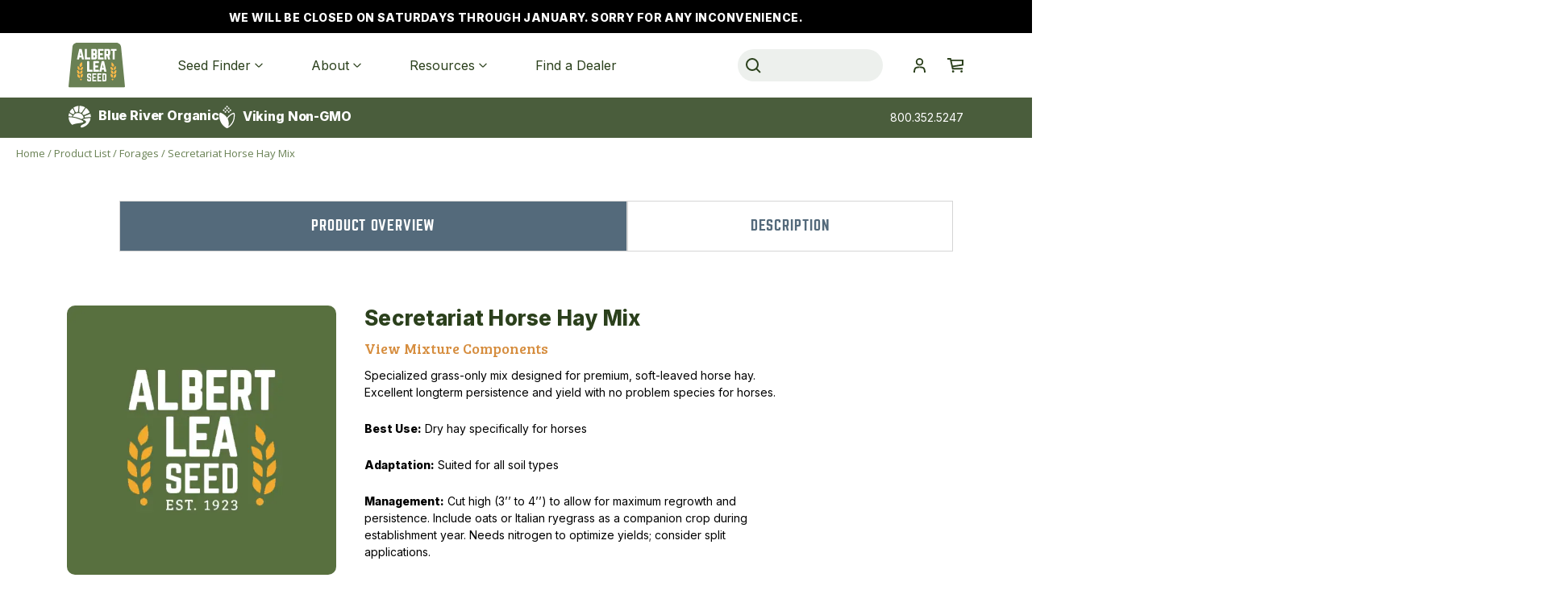

--- FILE ---
content_type: text/html; charset=UTF-8
request_url: https://alseed.com/product/secretariat-horse-hay-mix/
body_size: 39286
content:
<!doctype html>
<html lang="en-US" class="no-js">

<head>
	<meta charset="UTF-8">
	

	<link href="//www.google-analytics.com" rel="dns-prefetch">
	<!-- Font Awesome -->
	<link rel="stylesheet" href="https://use.fontawesome.com/releases/v5.6.3/css/all.css" integrity="sha384-UHRtZLI+pbxtHCWp1t77Bi1L4ZtiqrqD80Kn4Z8NTSRyMA2Fd33n5dQ8lWUE00s/" crossorigin="anonymous">

	<!-- Bootstrap -->
	<link rel="stylesheet" href="https://stackpath.bootstrapcdn.com/bootstrap/4.2.1/css/bootstrap.min.css" integrity="sha384-GJzZqFGwb1QTTN6wy59ffF1BuGJpLSa9DkKMp0DgiMDm4iYMj70gZWKYbI706tWS" crossorigin="anonymous">
	<script src="https://code.jquery.com/jquery-3.3.1.slim.min.js" integrity="sha384-q8i/X+965DzO0rT7abK41JStQIAqVgRVzpbzo5smXKp4YfRvH+8abtTE1Pi6jizo" crossorigin="anonymous"></script>

	<script src="https://cdnjs.cloudflare.com/ajax/libs/popper.js/1.14.7/umd/popper.min.js" integrity="sha384-UO2eT0CpHqdSJQ6hJty5KVphtPhzWj9WO1clHTMGa3JDZwrnQq4sF86dIHNDz0W1" crossorigin="anonymous"></script>

	<script src="https://stackpath.bootstrapcdn.com/bootstrap/4.2.1/js/bootstrap.min.js" integrity="sha384-B0UglyR+jN6CkvvICOB2joaf5I4l3gm9GU6Hc1og6Ls7i6U/mkkaduKaBhlAXv9k" crossorigin="anonymous"></script>

	<!-- Font: Norwester -->

	<!--Google Maps API-->
	<script type="text/javascript" src="https://maps.googleapis.com/maps/api/js?libraries=geometry,places,services&region=US&key=AIzaSyABYMc4v7oN5gm5WM-7eIqBw6FV64edO9c"></script>
	<script type="text/javascript" src="https://alseed.com/wp-content/themes/albertleaseed/js/markerclusterer.js"></script>
	<script type="text/javascript" src="https://alseed.com/wp-content/themes/albertleaseed/js/infobox.js"></script>
	<script type="text/javascript" src="https://cdnjs.cloudflare.com/ajax/libs/Chart.js/2.8.0/Chart.bundle.min.js"></script>


	<!--JQuery-->
	<script src="https://code.jquery.com/jquery-1.12.4.min.js" integrity="sha256-ZosEbRLbNQzLpnKIkEdrPv7lOy9C27hHQ+Xp8a4MxAQ=" crossorigin="anonymous"></script>

	<script src="//cdn.datatables.net/1.10.19/js/jquery.dataTables.min.js" crossorigin="anonymous"></script>
	<link href="//cdn.datatables.net/1.10.19/css/jquery.dataTables.min.css" rel="stylesheet">
	<script src="//maxcdn.bootstrapcdn.com/bootstrap/3.2.0/js/bootstrap.min.js"></script>
	<!-- Google Fonts: Bree Serif, Open Sans -->
	<link href="https://fonts.googleapis.com/css?family=Bree+Serif" rel="stylesheet">
	<link href="https://fonts.googleapis.com/css?family=Open+Sans" rel="stylesheet">

	<link href="https://fonts.googleapis.com/css2?family=Inter:wght@400;800&display=swap" rel="stylesheet">
	<link href="https://fonts.googleapis.com/css2?family=Manrope:wght@400;500&display=swap" rel="stylesheet">

	<meta http-equiv="X-UA-Compatible" content="IE=edge,chrome=1">
	<meta name="viewport" content="width=device-width, initial-scale=1.0">

	<!--Google Font-->
	<meta name='robots' content='index, follow, max-image-preview:large, max-snippet:-1, max-video-preview:-1' />

<!-- Google Tag Manager for WordPress by gtm4wp.com -->
<script data-cfasync="false" data-pagespeed-no-defer>
	var gtm4wp_datalayer_name = "dataLayer";
	var dataLayer = dataLayer || [];
	const gtm4wp_use_sku_instead = 0;
	const gtm4wp_currency = 'USD';
	const gtm4wp_product_per_impression = 10;
	const gtm4wp_clear_ecommerce = false;
	const gtm4wp_datalayer_max_timeout = 2000;
</script>
<!-- End Google Tag Manager for WordPress by gtm4wp.com -->
	<!-- This site is optimized with the Yoast SEO plugin v26.7 - https://yoast.com/wordpress/plugins/seo/ -->
	<title>Secretariat Horse Hay Mix Pasture Seed Mix | Albert Lea Seed</title>
	<meta name="description" content="Secretariat Horse Hay Mix is a specialized grass-only mix designed for premium, soft-leaved horse hay. Order online or from an Albert Lea Seed dealer today!" />
	<link rel="canonical" href="https://alseed.com/product/secretariat-horse-hay-mix/" />
	<meta property="og:locale" content="en_US" />
	<meta property="og:type" content="article" />
	<meta property="og:title" content="Secretariat Horse Hay Mix Pasture Seed Mix | Albert Lea Seed" />
	<meta property="og:description" content="Secretariat Horse Hay Mix is a specialized grass-only mix designed for premium, soft-leaved horse hay. Order online or from an Albert Lea Seed dealer today!" />
	<meta property="og:url" content="https://alseed.com/product/secretariat-horse-hay-mix/" />
	<meta property="og:site_name" content="Albert Lea Seed" />
	<meta property="article:modified_time" content="2025-12-08T20:54:54+00:00" />
	<meta name="twitter:card" content="summary_large_image" />
	<script type="application/ld+json" class="yoast-schema-graph">{"@context":"https://schema.org","@graph":[{"@type":"WebPage","@id":"https://alseed.com/product/secretariat-horse-hay-mix/","url":"https://alseed.com/product/secretariat-horse-hay-mix/","name":"Secretariat Horse Hay Mix Pasture Seed Mix | Albert Lea Seed","isPartOf":{"@id":"https://alseed.com/#website"},"datePublished":"2022-12-29T20:13:27+00:00","dateModified":"2025-12-08T20:54:54+00:00","description":"Secretariat Horse Hay Mix is a specialized grass-only mix designed for premium, soft-leaved horse hay. Order online or from an Albert Lea Seed dealer today!","breadcrumb":{"@id":"https://alseed.com/product/secretariat-horse-hay-mix/#breadcrumb"},"inLanguage":"en-US","potentialAction":[{"@type":"ReadAction","target":["https://alseed.com/product/secretariat-horse-hay-mix/"]}]},{"@type":"BreadcrumbList","@id":"https://alseed.com/product/secretariat-horse-hay-mix/#breadcrumb","itemListElement":[{"@type":"ListItem","position":1,"name":"Home","item":"https://alseed.com/"},{"@type":"ListItem","position":2,"name":"Product List","item":"https://alseed.com/product-list/"},{"@type":"ListItem","position":3,"name":"Forages","item":"https://alseed.com/product-category/forages/"},{"@type":"ListItem","position":4,"name":"Secretariat Horse Hay Mix"}]},{"@type":"WebSite","@id":"https://alseed.com/#website","url":"https://alseed.com/","name":"Albert Lea Seed","description":"","potentialAction":[{"@type":"SearchAction","target":{"@type":"EntryPoint","urlTemplate":"https://alseed.com/?s={search_term_string}"},"query-input":{"@type":"PropertyValueSpecification","valueRequired":true,"valueName":"search_term_string"}}],"inLanguage":"en-US"}]}</script>
	<!-- / Yoast SEO plugin. -->


<link rel="alternate" type="text/calendar" title="Albert Lea Seed &raquo; iCal Feed" href="https://alseed.com/events/?ical=1" />
<style id='wp-img-auto-sizes-contain-inline-css' type='text/css'>
img:is([sizes=auto i],[sizes^="auto," i]){contain-intrinsic-size:3000px 1500px}
/*# sourceURL=wp-img-auto-sizes-contain-inline-css */
</style>
<link rel='stylesheet' id='main-css' href='https://alseed.com/wp-content/themes/albertleaseed/dist/app.css?ver=775f280983fdde65f3f9dc97698fa8ff' media='all' />
<link rel='stylesheet' id='wc-authorize-net-cim-credit-card-checkout-block-css' href='https://alseed.com/wp-content/plugins/woocommerce-gateway-authorize-net-cim/assets/css/blocks/wc-authorize-net-cim-checkout-block.css?ver=3.10.13' media='all' />
<link rel='stylesheet' id='wc-authorize-net-cim-echeck-checkout-block-css' href='https://alseed.com/wp-content/plugins/woocommerce-gateway-authorize-net-cim/assets/css/blocks/wc-authorize-net-cim-checkout-block.css?ver=3.10.13' media='all' />
<link rel='stylesheet' id='font-awesome-css' href='https://alseed.com/wp-content/plugins/woocommerce-ajax-filters/berocket/assets/css/font-awesome.min.css?ver=f08c712c6324c27c612c5ef3f49260ec' media='all' />
<style id='font-awesome-inline-css' type='text/css'>
[data-font="FontAwesome"]:before {font-family: 'FontAwesome' !important;content: attr(data-icon) !important;speak: none !important;font-weight: normal !important;font-variant: normal !important;text-transform: none !important;line-height: 1 !important;font-style: normal !important;-webkit-font-smoothing: antialiased !important;-moz-osx-font-smoothing: grayscale !important;}
/*# sourceURL=font-awesome-inline-css */
</style>
<link rel='stylesheet' id='berocket_aapf_widget-style-css' href='https://alseed.com/wp-content/plugins/woocommerce-ajax-filters/assets/frontend/css/fullmain.min.css?ver=3.1.9.6' media='all' />
<link rel='stylesheet' id='wp-block-library-css' href='https://alseed.com/wp-includes/css/dist/block-library/style.min.css?ver=f08c712c6324c27c612c5ef3f49260ec' media='all' />
<style id='wp-block-library-inline-css' type='text/css'>
/*wp_block_styles_on_demand_placeholder:6971642c6065e*/
/*# sourceURL=wp-block-library-inline-css */
</style>
<style id='classic-theme-styles-inline-css' type='text/css'>
/*! This file is auto-generated */
.wp-block-button__link{color:#fff;background-color:#32373c;border-radius:9999px;box-shadow:none;text-decoration:none;padding:calc(.667em + 2px) calc(1.333em + 2px);font-size:1.125em}.wp-block-file__button{background:#32373c;color:#fff;text-decoration:none}
/*# sourceURL=/wp-includes/css/classic-themes.min.css */
</style>
<link rel='stylesheet' id='store-loc-style-css' href='https://alseed.com/wp-content/plugins/store-locations/includes/css/store-loc-plugin.css?ver=1.0.0' media='all' />
<link rel='stylesheet' id='tiered-pricing-table-front-css-css' href='https://alseed.com/wp-content/plugins/tier-pricing-table/assets/frontend/main.css?ver=8.4.0' media='all' />
<link rel='stylesheet' id='wa_wcc_mtree_css_file-css' href='https://alseed.com/wp-content/plugins/woocommerce-collapsing-categories/assets/css/mtree.css?ver=f08c712c6324c27c612c5ef3f49260ec' media='all' />
<link rel='stylesheet' id='woocommerce-layout-css' href='https://alseed.com/wp-content/plugins/woocommerce/assets/css/woocommerce-layout.css?ver=10.4.3' media='all' />
<link rel='stylesheet' id='woocommerce-smallscreen-css' href='https://alseed.com/wp-content/plugins/woocommerce/assets/css/woocommerce-smallscreen.css?ver=10.4.3' media='only screen and (max-width: 768px)' />
<link rel='stylesheet' id='woocommerce-general-css' href='https://alseed.com/wp-content/plugins/woocommerce/assets/css/woocommerce.css?ver=10.4.3' media='all' />
<style id='woocommerce-inline-inline-css' type='text/css'>
.woocommerce form .form-row .required { visibility: visible; }
/*# sourceURL=woocommerce-inline-inline-css */
</style>
<link rel='stylesheet' id='normalize-css' href='https://alseed.com/wp-content/themes/albertleaseed/normalize.css?ver=1.0' media='all' />
<link rel='stylesheet' id='jcf-css' href='https://alseed.com/wp-content/themes/albertleaseed/css/jcf.css?ver=1.0' media='all' />
<link rel='stylesheet' id='sv-wc-payment-gateway-payment-form-v5_15_12-css' href='https://alseed.com/wp-content/plugins/woocommerce-gateway-authorize-net-cim/vendor/skyverge/wc-plugin-framework/woocommerce/payment-gateway/assets/css/frontend/sv-wc-payment-gateway-payment-form.min.css?ver=5.15.12' media='all' />
<link rel='stylesheet' id='tablepress-default-css' href='https://alseed.com/wp-content/tablepress-combined.min.css?ver=20' media='all' />
<link rel='stylesheet' id='slick-css' href='https://alseed.com/wp-content/plugins/woo-product-gallery-slider/assets/css/slick.css?ver=2.1.3' media='all' />
<link rel='stylesheet' id='slick-theme-css' href='https://alseed.com/wp-content/plugins/woo-product-gallery-slider/assets/css/slick-theme.css?ver=2.1.3' media='all' />
<link rel='stylesheet' id='fancybox-css' href='https://alseed.com/wp-content/plugins/woo-product-gallery-slider/assets/css/jquery.fancybox.min.css?ver=2.1.3' media='all' />
<style id='fancybox-inline-css' type='text/css'>

                .wpgs-nav .slick-active img{opacity:.7;transition:all ease-in .3s}.wpgs-nav .slick-current img{opacity:1}
                .wpgs-for .slick-arrow{position:absolute;z-index:1;cursor:pointer;top:50%;margin-top:-15px}
                .wpgs .slick-disabled{display:none;}
                .flaticon-right-arrow{right:0}
                .wpgs-for .slick-arrow::before,.wpgs-nav .slick-prev::before, .wpgs-nav .slick-next::before{color:  !important;}
                .fancybox-bg{background: #000 !important;}                        
                
					.wpgs-nav .slick-track {
						transform: inherit !important;
					}
				
/*# sourceURL=fancybox-inline-css */
</style>
<link rel='stylesheet' id='flaticon-wpgs-css' href='https://alseed.com/wp-content/plugins/woo-product-gallery-slider/assets/css/font/flaticon.css?ver=2.1.3' media='all' />
<link rel='stylesheet' id='wp-social-sharing-css' href='https://alseed.com/wp-content/plugins/wp-social-sharing/static/socialshare.css?ver=1.6' media='all' />
<link rel='stylesheet' id='albertleaseed-css' href='https://alseed.com/wp-content/themes/albertleaseed/style.css?ver=5.10.5' media='all' />
<!--n2css--><!--n2js--><script type="text/javascript" src="https://alseed.com/wp-includes/js/jquery/jquery.min.js?ver=3.7.1" id="jquery-core-js"></script>
<script type="text/javascript" src="https://alseed.com/wp-includes/js/jquery/jquery-migrate.min.js?ver=3.4.1" id="jquery-migrate-js"></script>
<script type="text/javascript" src="https://alseed.com/wp-content/themes/albertleaseed/js/lib/conditionizr-4.3.0.min.js?ver=4.3.0" id="conditionizr-js"></script>
<script type="text/javascript" src="https://alseed.com/wp-content/themes/albertleaseed/js/lib/modernizr-2.7.1.min.js?ver=2.7.1" id="modernizr-js"></script>
<script type="text/javascript" src="https://alseed.com/wp-content/themes/albertleaseed/js/jcf.js?ver=2.7.1" id="jcf-js"></script>
<script type="text/javascript" src="https://alseed.com/wp-content/themes/albertleaseed/js/jcf.radio.js?ver=2.7.1" id="jcf-radio-js"></script>
<script type="text/javascript" src="https://alseed.com/wp-content/themes/albertleaseed/js/scripts.js?ver=1.1.7" id="script-js"></script>
<script type="text/javascript" id="tiered-pricing-table-front-js-js-extra">
/* <![CDATA[ */
var tieredPricingGlobalData = {"loadVariationTieredPricingNonce":"8a4836b98c","currencyOptions":{"currency_symbol":"&#36;","decimal_separator":".","thousand_separator":",","decimals":2,"price_format":"%1$s%2$s","trim_zeros":false},"supportedVariableProductTypes":["variable","variable-subscription"],"supportedSimpleProductTypes":["simple","variation","subscription","subscription-variation"]};
//# sourceURL=tiered-pricing-table-front-js-js-extra
/* ]]> */
</script>
<script type="text/javascript" src="https://alseed.com/wp-content/plugins/tier-pricing-table/assets/frontend/product-tiered-pricing-table.min.js?ver=8.4.0" id="tiered-pricing-table-front-js-js"></script>
<script type="text/javascript" src="https://alseed.com/wp-content/plugins/woocommerce/assets/js/jquery-blockui/jquery.blockUI.min.js?ver=2.7.0-wc.10.4.3" id="wc-jquery-blockui-js" defer="defer" data-wp-strategy="defer"></script>
<script type="text/javascript" id="wc-add-to-cart-js-extra">
/* <![CDATA[ */
var wc_add_to_cart_params = {"ajax_url":"/wp-admin/admin-ajax.php","wc_ajax_url":"/?wc-ajax=%%endpoint%%","i18n_view_cart":"View order","cart_url":"https://alseed.com/cart/","is_cart":"","cart_redirect_after_add":"no"};
//# sourceURL=wc-add-to-cart-js-extra
/* ]]> */
</script>
<script type="text/javascript" src="https://alseed.com/wp-content/plugins/woocommerce/assets/js/frontend/add-to-cart.min.js?ver=10.4.3" id="wc-add-to-cart-js" defer="defer" data-wp-strategy="defer"></script>
<script type="text/javascript" id="wc-single-product-js-extra">
/* <![CDATA[ */
var wc_single_product_params = {"i18n_required_rating_text":"Please select a rating","i18n_rating_options":["1 of 5 stars","2 of 5 stars","3 of 5 stars","4 of 5 stars","5 of 5 stars"],"i18n_product_gallery_trigger_text":"View full-screen image gallery","review_rating_required":"yes","flexslider":{"rtl":false,"animation":"slide","smoothHeight":true,"directionNav":false,"controlNav":"thumbnails","slideshow":false,"animationSpeed":500,"animationLoop":false,"allowOneSlide":false},"zoom_enabled":"","zoom_options":[],"photoswipe_enabled":"","photoswipe_options":{"shareEl":false,"closeOnScroll":false,"history":false,"hideAnimationDuration":0,"showAnimationDuration":0},"flexslider_enabled":""};
//# sourceURL=wc-single-product-js-extra
/* ]]> */
</script>
<script type="text/javascript" src="https://alseed.com/wp-content/plugins/woocommerce/assets/js/frontend/single-product.min.js?ver=10.4.3" id="wc-single-product-js" defer="defer" data-wp-strategy="defer"></script>
<script type="text/javascript" src="https://alseed.com/wp-content/plugins/woocommerce/assets/js/js-cookie/js.cookie.min.js?ver=2.1.4-wc.10.4.3" id="wc-js-cookie-js" defer="defer" data-wp-strategy="defer"></script>
<script type="text/javascript" id="woocommerce-js-extra">
/* <![CDATA[ */
var woocommerce_params = {"ajax_url":"/wp-admin/admin-ajax.php","wc_ajax_url":"/?wc-ajax=%%endpoint%%","i18n_password_show":"Show password","i18n_password_hide":"Hide password"};
//# sourceURL=woocommerce-js-extra
/* ]]> */
</script>
<script type="text/javascript" src="https://alseed.com/wp-content/plugins/woocommerce/assets/js/frontend/woocommerce.min.js?ver=10.4.3" id="woocommerce-js" defer="defer" data-wp-strategy="defer"></script>
<script type="text/javascript" src="https://alseed.com/wp-includes/js/dist/hooks.min.js?ver=dd5603f07f9220ed27f1" id="wp-hooks-js"></script>
<script type="text/javascript" id="wpm-js-extra">
/* <![CDATA[ */
var wpm = {"ajax_url":"https://alseed.com/wp-admin/admin-ajax.php","root":"https://alseed.com/wp-json/","nonce_wp_rest":"29d659fe9d","nonce_ajax":"8d4e47bd4c"};
//# sourceURL=wpm-js-extra
/* ]]> */
</script>
<script type="text/javascript" src="https://alseed.com/wp-content/plugins/woocommerce-google-adwords-conversion-tracking-tag/js/public/free/wpm-public.p1.min.js?ver=1.54.1" id="wpm-js"></script>
<link rel="https://api.w.org/" href="https://alseed.com/wp-json/" /><link rel="alternate" title="JSON" type="application/json" href="https://alseed.com/wp-json/wp/v2/product/39125" /><!-- HFCM by 99 Robots - Snippet # 4: Google Analytics -->
<!-- Global site tag (gtag.js) - Google Analytics -->
<script async src="https://www.googletagmanager.com/gtag/js?id=G-9B0DCKZYFP"></script>
<script>
  window.dataLayer = window.dataLayer || [];
  function gtag(){dataLayer.push(arguments);}
  gtag('js', new Date());

  gtag('config', 'G-9B0DCKZYFP');
</script>
<!-- /end HFCM by 99 Robots -->
<!-- HFCM by 99 Robots - Snippet # 5: GAds - Radd - Clicked phone number on website -->
<!-- Google Tag Manager -->
<script>(function(w,d,s,l,i){w[l]=w[l]||[];w[l].push({'gtm.start':
new Date().getTime(),event:'gtm.js'});var f=d.getElementsByTagName(s)[0],
j=d.createElement(s),dl=l!='dataLayer'?'&l='+l:'';j.async=true;j.src=
'https://www.googletagmanager.com/gtm.js?id='+i+dl;f.parentNode.insertBefore(j,f);
})(window,document,'script','dataLayer','GTM-W3KHCZS');</script>
<!-- End Google Tag Manager -->
<!-- Google Tag Manager (noscript) -->
<noscript><iframe src="https://www.googletagmanager.com/ns.html?id=GTM-W3KHCZS"
height="0" width="0" style="display:none;visibility:hidden"></iframe></noscript>
<!-- End Google Tag Manager (noscript) -->
<!-- /end HFCM by 99 Robots -->
		<style>
			.small-heading-text {
            margin-left: 20px;
            font-size: 13px;
        }
        </style>
					<script>
					jQuery(document).ready(function () {

						let $quantity = jQuery('.single_variation_wrap').find('[name=quantity]');

						jQuery(document).on('found_variation', function (e, variation) {

							if (variation.step) {
								$quantity.attr('step', variation.step);
								$quantity.data('step', variation.step);
							} else {
								$quantity.attr('step', 1);
								$quantity.data('step', 1);
							}

							if (variation.max_qty) {
								$quantity.attr('max', variation.max_qty);
								$quantity.data('max', variation.max_qty);
							} else {
								$quantity.removeAttr('max');
							}
						});

						jQuery(document).on('reset_data', function () {
							// Do not remove step attr - it can be used for some themes for +\- buttons
							$quantity.attr('step', 1);
							$quantity.data('step', 1);

							$quantity.removeAttr('max');
						});
					});
				</script>
							<script>
				// Handle Minimum Quantities by Tiered Pricing Table
				(function ($) {

					$(document).on('found_variation', function (event, variation) {
						if (typeof variation.qty_value !== "undefined") {
							// update quantity field with a new minimum
							$('form.cart').find('[name=quantity]').val(variation.qty_value)
						}

						if (typeof variation.min_qty !== "undefined") {
							// update quantity field with a new minimum
							$('form.cart').find('[name=quantity]').attr('min', variation.min_qty);
						}
					});

				})(jQuery);
			</script>
					<script>
			// Tiered Pricing WOOCS Compatibility
			(function ($) {
				$('.tpt__tiered-pricing').on('tiered_price_update', function (event, data) {
					$.each($('.wcpa_form_outer'), function (i, el) {
						var $el = $(el);
						var product = $el.data('product');

						if (product) {
							product.wc_product_price = data.price;
							$(el).data('product', product);
						}
					});
				});
			})(jQuery);
		</script>
		<meta name="tec-api-version" content="v1"><meta name="tec-api-origin" content="https://alseed.com"><link rel="alternate" href="https://alseed.com/wp-json/tribe/events/v1/" />
<!-- Google Tag Manager for WordPress by gtm4wp.com -->
<!-- GTM Container placement set to off -->
<script data-cfasync="false" data-pagespeed-no-defer type="text/javascript">
	var dataLayer_content = {"pagePostType":"product","pagePostType2":"single-product","pagePostAuthor":"Matt Helgeson","productRatingCounts":[],"productAverageRating":0,"productReviewCount":0,"productType":"variable","productIsVariable":1};
	dataLayer.push( dataLayer_content );
</script>
<script data-cfasync="false" data-pagespeed-no-defer type="text/javascript">
	console.warn && console.warn("[GTM4WP] Google Tag Manager container code placement set to OFF !!!");
	console.warn && console.warn("[GTM4WP] Data layer codes are active but GTM container must be loaded using custom coding !!!");
</script>
<!-- End Google Tag Manager for WordPress by gtm4wp.com -->    <script type="text/javascript">
        var ajaxurl = 'https://alseed.com/wp-admin/admin-ajax.php';
    </script>
    	<noscript><style>.woocommerce-product-gallery{ opacity: 1 !important; }</style></noscript>
	
<!-- START Pixel Manager for WooCommerce -->

		<script>

			window.wpmDataLayer = window.wpmDataLayer || {};
			window.wpmDataLayer = Object.assign(window.wpmDataLayer, {"cart":{},"cart_item_keys":{},"version":{"number":"1.54.1","pro":false,"eligible_for_updates":false,"distro":"fms","beta":false,"show":true},"pixels":{"google":{"linker":{"settings":null},"user_id":false,"ads":{"conversion_ids":{"AW-788593790":"YyycCKPq35QDEP74g_gC"},"dynamic_remarketing":{"status":true,"id_type":"post_id","send_events_with_parent_ids":true},"google_business_vertical":"retail","phone_conversion_number":"","phone_conversion_label":""},"tag_id":"AW-788593790","tag_id_suppressed":[],"tag_gateway":{"measurement_path":""},"tcf_support":false,"consent_mode":{"is_active":false,"wait_for_update":500,"ads_data_redaction":false,"url_passthrough":true}},"facebook":{"pixel_id":"1112632586227648","dynamic_remarketing":{"id_type":"post_id"},"capi":false,"advanced_matching":false,"exclusion_patterns":[],"fbevents_js_url":"https://connect.facebook.net/en_US/fbevents.js"}},"shop":{"list_name":"Product | Secretariat Horse Hay Mix","list_id":"product_secretariat-horse-hay-mix","page_type":"product","product_type":"variable","currency":"USD","selectors":{"addToCart":[],"beginCheckout":[]},"order_duplication_prevention":true,"view_item_list_trigger":{"test_mode":false,"background_color":"green","opacity":0.5,"repeat":true,"timeout":1000,"threshold":0.8},"variations_output":true,"session_active":false},"page":{"id":39125,"title":"Secretariat Horse Hay Mix","type":"product","categories":[],"parent":{"id":0,"title":"Secretariat Horse Hay Mix","type":"product","categories":[]}},"general":{"user_logged_in":false,"scroll_tracking_thresholds":[],"page_id":39125,"exclude_domains":[],"server_2_server":{"active":false,"user_agent_exclude_patterns":[],"ip_exclude_list":[],"pageview_event_s2s":{"is_active":false,"pixels":["facebook"]}},"consent_management":{"explicit_consent":false},"lazy_load_pmw":false,"chunk_base_path":"https://alseed.com/wp-content/plugins/woocommerce-google-adwords-conversion-tracking-tag/js/public/free/","modules":{"load_deprecated_functions":true}}});

		</script>

		
<!-- END Pixel Manager for WooCommerce -->
			<meta name="pm-dataLayer-meta" content="39125" class="wpmProductId"
				  data-id="39125">
					<script>
			(window.wpmDataLayer = window.wpmDataLayer || {}).products                = window.wpmDataLayer.products || {};
			window.wpmDataLayer.products[39125] = {"id":"39125","sku":"1340-1","price":26.5,"brand":"","quantity":1,"dyn_r_ids":{"post_id":"39125","sku":"1340-1","gpf":"woocommerce_gpf_39125","gla":"gla_39125"},"is_variable":true,"type":"variable","name":"Secretariat Horse Hay Mix","category":["Conventional","Forages","Grass-Only Mixes","Hay &amp; Pasture Mixes"],"is_variation":false};
					</script>
					<meta name="pm-dataLayer-meta" content="39126" class="wpmProductId"
				  data-id="39126">
					<script>
			(window.wpmDataLayer = window.wpmDataLayer || {}).products                = window.wpmDataLayer.products || {};
			window.wpmDataLayer.products[39126] = {"id":"39126","sku":"1340-1","price":26.5,"brand":"","quantity":1,"dyn_r_ids":{"post_id":"39126","sku":"1340-1","gpf":"woocommerce_gpf_39126","gla":"gla_39126"},"is_variable":false,"type":"variation","name":"Secretariat Horse Hay Mix","parent_id_dyn_r_ids":{"post_id":"39125","sku":"1340-1","gpf":"woocommerce_gpf_39125","gla":"gla_39125"},"parent_id":39125,"category":["Conventional","Forages","Grass-Only Mixes","Hay &amp; Pasture Mixes"],"variant":"Purchase-options: 5lb bag","is_variation":true};
					</script>
					<meta name="pm-dataLayer-meta" content="39127" class="wpmProductId"
				  data-id="39127">
					<script>
			(window.wpmDataLayer = window.wpmDataLayer || {}).products                = window.wpmDataLayer.products || {};
			window.wpmDataLayer.products[39127] = {"id":"39127","sku":"1340-1","price":95,"brand":"","quantity":1,"dyn_r_ids":{"post_id":"39127","sku":"1340-1","gpf":"woocommerce_gpf_39127","gla":"gla_39127"},"is_variable":false,"type":"variation","name":"Secretariat Horse Hay Mix","parent_id_dyn_r_ids":{"post_id":"39125","sku":"1340-1","gpf":"woocommerce_gpf_39125","gla":"gla_39125"},"parent_id":39125,"category":["Conventional","Forages","Grass-Only Mixes","Hay &amp; Pasture Mixes"],"variant":"Purchase-options: 25lb bag","is_variation":true};
					</script>
		<link rel="icon" href="https://alseed.com/wp-content/uploads/2021/10/cropped-alseed.com-site-icon-2-32x32.png" sizes="32x32" />
<link rel="icon" href="https://alseed.com/wp-content/uploads/2021/10/cropped-alseed.com-site-icon-2-192x192.png" sizes="192x192" />
<link rel="apple-touch-icon" href="https://alseed.com/wp-content/uploads/2021/10/cropped-alseed.com-site-icon-2-180x180.png" />
<meta name="msapplication-TileImage" content="https://alseed.com/wp-content/uploads/2021/10/cropped-alseed.com-site-icon-2-270x270.png" />
    <style>
	.single-product .slick-arrow{
			display:none !important;
		}
		.front-caption {
			position: absolute;
			color: #fff;
			margin-top: -50px;
			margin-left: 25px;
			font-weight: bold;
		}
    </style>
			<style type="text/css" id="wp-custom-css">
			body h4{
    font-family: Open-Sans, sans-serif!important;
    font-size: 16px!important;
    color: black!important;
	text-transform:none;
}
.grid-text p {
	text-align: center;	
	margin: 0 auto;
	max-width: 1000px;		
	font-size: 16px;
}
.gridSection h1 {
	margin-bottom: 20px;
}
.gridSection hr {
	margin-bottom: 20px;
}
.gridSection .gridContainer {
	margin-top: 30px;
	}
img {
	height: auto;
}

@media (min-width:1200px){
.archive.woocommerce.tax-product_cat h1.page-title{
	padding-left:25%;
	padding-top: 20px;
	margin-bottom: 0px;		
	}}
.relatedProductImg .oos_notice {
	border: 10px;
	padding-top: 45%;
}
.wpgs.woocommerce-product-gallery.wpgs--without-images.images #single_out_stock {
	padding-top: 45%;
}
.tax-product_cat .container .row .woopp .woocommerce-LoopProduct-link span {
	font-family: 'norwesterregular';
	text-transform: uppercase;
	letter-spacing: 1px;
	top: -0.95em;
	box-shadow: 2px 2px 2px gray;
}
@media screen and (max-width: 600px) {
	article {
		text-align: left;
	}
}
.blogSignUpBanner {
	display:none;
}
.su-button {
	padding: 5px;
	margin-top:5px;
	margin-bottom:5px;
}
.oos_notice {
	z-index: 1;
	width: 100% !important;
	height: 100% !important;
	text-transform: uppercase;
	font-family: 'Inter';
	font-weight: 800;
	font-size: 22px;
	letter-spacing: 0.1em;
  color: #686566 !important;
  border-radius: 10px;
	margin: 0 !important;
	padding-top: 48%;
	line-height: 1;
	background: rgba(200,200,200,0.8) !important;
}
	.wpgs.woocommerce-product-gallery.wpgs--without-images.images #single_out_stock {
	padding-top: 20px;
}
.container .row .woopp .woocommerce-LoopProduct-link h2 {
	line-height: 1.2;
	margin-top: 15px !important;
	margin-bottom: 5px !important;
}
.productSubtitle {
	line-height: 1.2;
}
p {
	margin-bottom: 15px;
}
.woocommerce-product-details__short-description ul {
	list-style: outside;
	padding-left: 20px;
	margin-bottom: 10px;
	margin-top: 10px;
}
.mainContent ul {
	padding-left: 50px;
	padding-bottom: 7px;
}
.blogContainer article li {
	list-style: outside;
	padding-left: 5px;
	padding-right: 5px;
	margin-bottom: 5px;
	margin-top: 5px;
}
.container article li {
	list-style: outside;
	padding-left: 5px;
	padding-right: 5px;
	margin-bottom: 5px;
	margin-top: 5px;
}
#productTabs .tab-content li {
	list-style: outside;
	color: #000;
	padding-left: 0px;
}
.product #productTabs ul li {
	padding-left:0px !important;
}
.builder--tm .tm-grid li {
	list-style: outside;
	color: #000;
	padding-left: 5px;
	padding-right: 5px;
	margin-left: 15px;
	margin-bottom: 5px;
	margin-top: 5px;
}
.store-locations-search li {
	display: block;
	list-style: none !important;
	padding-bottom: 5px;
}
.su-table-responsive table tbody {
	text-align: left;
}
.product #productTabs .filter-drawer ul {
	border:none;
}
.su-button {
	display: inline-block;
  text-align: center;
  text-decoration: none;
  cursor: pointer;
  border-radius: 5px;
  font-family: "Inter", sans-serif;
  font-weight: 800;
  text-transform: uppercase;
  margin-bottom: 25px;
  letter-spacing: 0.15em;
	font-size: 12px !important;
  padding: 8px 10px;
	}
h1 {
	font-family: "norwesterregular", sans-serif;
  font-weight: 400;
  letter-spacing: 0.01em;
  text-transform: uppercase;
  text-align: left;
  font-size: 56px;
  line-height: 1;
	margin-bottom: 15px;
}
p {
    font-family: 'Inter';
    margin-bottom: 24px;
    font-size: 14px;
}
.container .row .woopp .woocommerce-LoopProduct-link img, .searchImages img {
	border: none !important;
	border-radius: 10px;
}
.woocommerce div.product div.images img {
		border: none !important;
		border-radius: 10px;
	}
.woocommerce div.product div.images .woocommerce-product-gallery__image--placeholder {
	border: none !important;
}
.woocommerce #content div.product div.images, .woocommerce div.product div.images, .woocommerce-page #content div.product div.images, .woocommerce-page div.product div.images {
	width: 30%;
	margin-right: 20px;
}
.woocommerce div.product .product_title {
    font-family: "Inter", sans-serif !important;
	text-transform: capitalize !important;
    letter-spacing: 0.01em !important;
    font-weight: 700;
    line-height: 1.2;
    font-size: 26px !important;
	  color: #2B401C !important;
}
.relatedProductsContainer .row .relatedProduct .relatedProductTitle {
	font-family: "Inter", sans-serif !important;
	text-transform: capitalize !important;
    letter-spacing: 0.01em !important;
    font-weight: 700;
    line-height: 1.2;
    font-size: 15px !important;
	text-align: left !important;
	margin-bottom: 0 !important;
}
.relatedProductsContainer .row .relatedProduct .relatedProductTitle a {
	color: #2B401C !important;
}
.woocommerce div.product div.images .logoOverlayLarge img {
	width: 55% !important;
}
.productSubtitle {
	color: #808E83 !important;
	font-family: 'Inter' !important;
  letter-spacing: 0.01em !important;
  font-weight: 700;
  line-height: 1.2;
  font-size: 14px !important;
	text-transform: uppercase;
	margin-bottom: 15px;
}
.relatedProductsContainer .row .relatedProduct .relatedProductImg {
		border: none !important;
}
.relatedProductsContainer img {
	border-radius: 10px;
}
.related_product_image .logoOverlayLargeFilter img {
	width: 65% !important;
}
h3 {
	font-family: 'norwesterregular' !important;
	font-weight: 400;
}
body h4 {
	font-family: "norwesterregular", san-serif !important;
	font-size: 20px !important;
	color: #698154 !important;
}
article li {
  color: #000;
  font-family: 'Inter' !important;
  font-size: 14px !important;
	line-height: 1.5;
}
.product #productTabs .tab-content li {
  color: #000;
  font-family: 'Inter' !important;
  font-size: 14px !important;
	line-height: 1.5;
}
.mainContent ul:not(.nav-pills) {
	padding-left: 15px !important;
}
.product-reviews-section #reply-title {
	border: none;
  background-color: transparent;
  text-align: center;
  display: inline-block;
  text-align: center;
  text-decoration: none;
  cursor: pointer;
  border-radius: 5px;
  font-family: $inter;
  font-weight: 800;
  text-transform: uppercase;
  margin-bottom: 25px;
  letter-spacing: 0.15em;
  transition: background-image $speed $easing, color $speed $easing;
  font-size: 12px;
  padding: 10px 20px;
	background-color: #FCB948;
  color: #3B4B56;
}
.gridContainer .gridItem .gridItemImg {
	border: none !important;
	background-color: transparent !important;
}
.gridContainer .gridItem .gridItemImg img {
	border-radius: 10px !important;
}


.gridContainer .gridItem .gridItemTitle {
	font-family: 'Inter' !important;
	font-size: 24px !important;
	text-transform: capitalize;
  letter-spacing: 0.01em;
  font-weight: 800;
  line-height: 1.2;
	color: #2B401C !important;
}
.gridContainer .gridItem .gridItemSubtitle {
	font-family: 'Inter' !important;
	font-size: 14px !important;
	font-weight: 100;
	letter-spacing: 0.15em;
  text-transform: capitalize;
  line-height: 1.2;
  font-size: 10px;
    letter-spacing: 0px;
	color: #808E83 !important;
}
.gridContainer .gridItem .gridItemInfo p {
	font-family: 'Inter' !important;
	font-weight: 800;
	font-size: 14px !important;
}
.gridContainer .gridItem .gridItemInfo p a {
	color: #698154 !important;
}
.gridSection h1 {
	color: #2B401C !important;
	font-family: "norwesterregular", sans-serif;
  font-weight: 400;
  letter-spacing: 0.01em;
  text-transform: uppercase;
  font-size: 40px;
  line-height: 1;
}


.gridContainer .gridItem .gridItemTitle {
	font-family: 'Inter' !important;
	font-size: 24px !important;
	text-transform: capitalize;
  letter-spacing: 0.01em;
  font-weight: 800;
  line-height: 1.2;
	color: #2B401C !important;
}
.gridContainer .gridItem .gridItemSubtitle {
	font-family: 'Inter' !important;
	font-size: 14px !important;
	font-weight: 100;
	letter-spacing: 0.15em;
  text-transform: capitalize;
  line-height: 1.2;
  font-size: 10px;
    letter-spacing: 0px;
	color: #808E83 !important;
}
.gridContainer .gridItem .gridItemInfo p {
	font-family: 'Inter' !important;
	font-weight: 800;
	font-size: 14px !important;
}
.gridContainer .gridItem .gridItemInfo p a {
	color: #698154 !important;
}
.gridSection h1 {
	color: #2B401C !important;
	font-family: "norwesterregular", sans-serif;
  font-weight: 400;
  letter-spacing: 0.01em;
  text-transform: uppercase;
  font-size: 40px;
  line-height: 1;
}
.container .row .woopp .woocommerce-LoopProduct-link h2 {
	font-family: 'Inter' !important;
	text-transform: capitalize;
	font-weight: 800;
	font-size: 24px !important;
	color: #2B401C !important;
	text-align: left;
}
.container .row .woopp .button {
	border: none !important;
	background-color: transparent !important;
	position: relative !important;
  text-decoration: none;
  padding: 0 !important;
  margin-bottom: 5px;
  color: #2B401C !important;
  text-align: left;
  letter-spacing: 0.15em;
	curser: pointer;
	font-family: 'Inter' !important;
	font-weight: 800;
	font-size: 12px !important;
		&::before {
			content: "";
 			position: absolute;
  		bottom: -5px;
  		left: 0;
  		right: 0;
  		height: 2px;
  		background-color: currentColor;
  		transition: $speed $easing;
			width: 39%;
				&:hover {
        	color: #698154 !important;
      	 		&::before {
        	  	background-color: currentColor;
      }
		}
	}
}
.relatedProductsContainer .row .relatedProduct .featuredProductButton {
border: none !important;
	background-color: transparent !important;
	position: relative !important;
	height: auto;
  text-decoration: none;
  padding: 0 !important;
  margin-bottom: 5px;
	margin-left: 0;
  color: #2B401C !important;
  text-align: left;
  letter-spacing: 0.15em;
	curser: pointer;
	font-family: 'Inter' !important;
	font-weight: 800;
	font-size: 12px !important;
		&::before {
			content: "";
 			position: absolute;
  		bottom: -5px;
  		left: 0;
  		right: 0;
  		height: 2px;
  		background-color: currentColor;
  		transition: $speed $easing;
			width: 45%;
				&:hover {
        	color: #698154 !important;
      	 		&::before {
        	  	background-color: currentColor;
      }
		}
	}
}
.productSubtitle {
	text-align: left;
}
.container .row .col-sm-9 p {
	text-align: left !important;
		margin-left: -5px;
}
.headerImage {
	display: none;
}
.bapf_sfilter label {
	font-family: 'Inter';
	font-size: 14px;
	line-height: 1.8;
	color: #000;
}
#visitNews {
	display: none;
}
.newsletter-signup .ctct-disclosure {
	max-width: 530px;
	margin: 0 auto;
  text-align: left;
  position: relative;
}
.relatedProductsContainer h2 {
	font-family: "norwesterregular", san-serif;
}
.gform_wrapper input {
	font-family: 'Inter' !important;
}
.gform_wrapper textarea.large {
	font-family: 'Inter' !important;
	padding: 6px;
}
.gform_legacy_markup_wrapper .ginput_complex .ginput_right select, .gform_legacy_markup_wrapper .ginput_complex select {
	font-family: 'Inter'
}
.gform_legacy_markup_wrapper select {
	color: #767676;
}

.contact .row .contactInfoContainer .contactInfo p {
	font-family: 'Inter';
	color: #000;
	font-size: 15px;
}
.contact .row .contactInfoContainer .contactInfo a {
	font-family: 'Inter' !important;
	font-weight: 400;
}
section .lowerContact p {
	font-family: 'Inter';
	font-weight: 400;
}
.gform_wrapper .gform_footer input.button, .gform_wrapper .gform_footer input[type=submit] {
	border: none;
	border-radius: 5px !important;
	background-color: #FDBA48;
	color: #3B4B56;
	display: inline-block;
	height: 40px;
	width: 100px;
  text-align: center;
  text-decoration: none;
  cursor: pointer;
  font-family: "Inter", sans-serif;
  font-weight: 800;
  text-transform: uppercase;
  margin-bottom: 25px;
  letter-spacing: 0.15em;
	font-size: 12px !important;
	padding: 5px 10px;
		&:hover {
	background-color: #3B4B56;
	color: #fff;
	}
	}
.gform_wrapper.gravity-theme .ginput_complex input, .gform_wrapper.gravity-theme .ginput_complex select {
	font-family: 'Inter';
	height: auto;

}
.gform_wrapper.gravity-theme .gfield-choice-input+label {
	font-family: 'Inter';
	color: #000;
	font-size: 13px;
	padding-left: 5px;
}
.gform_wrapper.gravity-theme .description, .gform_wrapper.gravity-theme .gfield_description, .gform_wrapper.gravity-theme .gsection_description, .gform_wrapper.gravity-theme .instruction {
	font-family: 'Inter';
	color: #000;
	font-size: 13px;
}
.gform_legacy_markup_wrapper input:not([type=radio]):not([type=checkbox]):not([type=submit]):not([type=button]):not([type=image]):not([type=file]) {
	padding: 6px;
}
.mainContent ul.gform_fields  {
	padding-left: 0px !important;
}
.mainContent ul.gfield_checkbox {
	padding-left: 0px !important;
}
.alert_h2 {
	text-align: left;
	line-height: 1.1;
}
.alert_text {
	text-align: left;
}
.su-quote-style-default {
	font-style: normal !important;
	font-weight: 800;
	font-size: 22px;
	text-align: center;
	padding: 0 0;
}
.su-quote-cite {
	text-align: center !important;
	text-transform: uppercase;
	font-size: 12px;
	font-weight: 900;
	}
.su-quote-cite::before {
	display: none;
}
.container .row .woopp .woocommerce-LoopProduct-link img, .searchImages img {
	max-height: 260px;
}
.container .row .woopp .woocommerce-LoopProduct-link img, .searchImages img { 
	aspect-ratio: 1 / 1;
}
article .blogTop .blogImg a img {
	aspect-ratio: 3/2;
}
article .blogpostImg a img {
	aspect-ratio: 3/2;
}
.logoOverlayLargeFilter img {
	aspect-ratio: auto !important;
}
.our-team .container-fluid {
	width: 70%;
}
.su-spoiler-style-default>.su-spoiler-content {
	padding-left: 0 !important;
}
article .blogpostImg a img {
	border: none;
	border-radius:20px;
}
article .blogTop .blogImg a img {
	border: none;
	border-radius:15	px;
}
section .lowerContact {
	display: none;
}
.su-service-title {
	font-family: norwesterregular;
	font-weight: 400 !important;
	font-size: 24px !important;
	color: #2B401C !important;
	text-transform: uppercase;
}
.su-service-content {
	color: #2B401C !important;
}
.woocommerce .woocommerce-result-count {
	visibility: hidden;
}
#productTabs .filter-drawer ul li a span {
	text-transform: uppercase;
}
.table thead th {
	text-transform: uppercase;
}
.single-performacedata-title {
	text-transform: uppercase;
}
#menu-main > li > ul > li .info-panel h4 {
	text-transform: uppercase;
}

iframe[src*="youtube.com"],
iframe[src*="youtu.be"],
iframe[src*="vimeo.com"],
iframe[src*="player.vimeo.com"] {
  width: 100%;
  height: auto;
  aspect-ratio: 16 / 9;
  max-width: 100%;
}


.su-image-carousel-item-content span {
	border-bottom-left-radius: 15px;
	border-bottom-right-radius: 15px;
}
.su-image-carousel-item-content a, .su-image-carousel-item-content a:active, .su-image-carousel-item-content a:focus, .su-image-carousel-item-content a:hover, .su-image-carousel-item-content a:visited, .su-image-carousel-item-content img {
	border-radius: 15px !important;
}
.tribe-events li {
	list-style: none !important;
}
.tribe-common--breakpoint-medium.tribe-common .tribe-common-h4--min-medium {
	text-transform: uppercase;
	font-weight: 400;
}
.tribe-common--breakpoint-medium.tribe-common .tribe-common-h4--min-medium a {
	color: #698154;
}
.tribe-events-schedule {
	margin-bottom: 20px !important;
}
.tribe-events-schedule {
	font-weight: 800;
}
.single-tribe_events .tribe-events-content {
	text-align: left !important;
}
body.page-id-58369 .newsletter-signup {
	border-top: 20px solid;
}
@media (min-width: 1024px) {
	footer .footer__main .container .footer__info {
		margin-right: 200px;
	}
	@media (min-width: 1024px) {
		footer .footer__main .container .footer__nav {
			max-width: 150px;
		}		</style>
		
	<link href="https://alseed.com/wp-content/themes/albertleaseed/ben.css?v=20260121-1" rel="stylesheet">
	<link media="print" href="https://alseed.com/wp-content/themes/albertleaseed/print.css">
	<link href="https://alseed.com/wp-content/themes/albertleaseed/css/hamburgers.css" rel="stylesheet">
	<link href="https://alseed.com/wp-content/themes/albertleaseed/css/FontAwesome/css/all.css" rel="stylesheet">

	<script>
		// conditionizr.com
		// configure environment tests
		conditionizr.config({
			assets: 'https://alseed.com/wp-content/themes/albertleaseed',
			tests: {}
		});
	</script>

	<!-- Args for WP_Nav_Menu() -->
	<!-- Favicon and Mobile Icons -->
	<link rel="apple-touch-icon" sizes="180x180" href="/apple-touch-icon.png">
	<link rel="icon" type="image/png" sizes="32x32" href="/favicon-32x32.png">
	<link rel="icon" type="image/png" sizes="16x16" href="/favicon-16x16.png">
	<link rel="manifest" href="/site.webmanifest">
	<link rel="mask-icon" href="/safari-pinned-tab.svg" color="#5bbad5">
	<meta name="msapplication-TileColor" content="#da532c">
	<meta name="theme-color" content="#ffffff">

	<!-- Google tag (gtag.js) -->
	<script async src="https://www.googletagmanager.com/gtag/js?id=G-L3M2SDWFXF"></script>
	<script>
	  window.dataLayer = window.dataLayer || [];
	  function gtag(){dataLayer.push(arguments);}
	  gtag('js', new Date());

	  gtag('config', 'G-L3M2SDWFXF');
	</script>



<!-- Meta Pixel Code -->
<script>
  !function(f,b,e,v,n,t,s)
  {if(f.fbq)return;n=f.fbq=function(){n.callMethod?
  n.callMethod.apply(n,arguments):n.queue.push(arguments)};
  if(!f._fbq)f._fbq=n;n.push=n;n.loaded=!0;n.version='2.0';
  n.queue=[];t=b.createElement(e);t.async=!0;
  t.src=v;s=b.getElementsByTagName(e)[0];
  s.parentNode.insertBefore(t,s)}(window, document,'script',
  'https://connect.facebook.net/en_US/fbevents.js');
  fbq('init', '1112632586227648');
  fbq('track', 'PageView');
</script>
<noscript><img height="1" width="1" style="display:none"
  src="https://www.facebook.com/tr?id=1112632586227648&ev=PageView&noscript=1"
/></noscript>
<!-- End Meta Pixel Code -->

<meta name="facebook-domain-verification" content="xn3q7rxsjzr76pwfnc7b4qxh748876" />

<!-- Hotjar Tracking Code for https://alseed.com -->
<script>
    (function(h,o,t,j,a,r){
        h.hj=h.hj||function(){(h.hj.q=h.hj.q||[]).push(arguments)};
        h._hjSettings={hjid:3405748,hjsv:6};
        a=o.getElementsByTagName('head')[0];
        r=o.createElement('script');r.async=1;
        r.src=t+h._hjSettings.hjid+j+h._hjSettings.hjsv;
        a.appendChild(r);
    })(window,document,'https://static.hotjar.com/c/hotjar-','.js?sv=');
</script>
<!-- End Hotjar Tracking Code -->

	<!-- Google Tag Manager -->
<script>(function(w,d,s,l,i){w[l]=w[l]||[];w[l].push({'gtm.start':
new Date().getTime(),event:'gtm.js'});var f=d.getElementsByTagName(s)[0],
j=d.createElement(s),dl=l!='dataLayer'?'&l='+l:'';j.async=true;j.src=
'https://www.googletagmanager.com/gtm.js?id='+i+dl;f.parentNode.insertBefore(j,f);
})(window,document,'script','dataLayer','GTM-KVTNV5S');</script>
<!-- End Google Tag Manager -->

</head>

<body class="wp-singular product-template-default single single-product postid-39125 wp-theme-albertleaseed theme-albertleaseed woocommerce woocommerce-page woocommerce-no-js tribe-no-js page-template-albert-lea-seed-theme secretariat-horse-hay-mix">

	<!-- Google Tag Manager (noscript) -->
<noscript><iframe src="https://www.googletagmanager.com/ns.html?id=GTM-KVTNV5S"
height="0" width="0" style="display:none;visibility:hidden"></iframe></noscript>
<!-- End Google Tag Manager (noscript) -->

<!-- Modal -->
<div class="modal fade" id="alertModal" tabindex="-1" role="dialog" aria-labelledby="exampleModalCenterTitle" aria-hidden="true">
  <div class="modal-dialog modal-dialog-centered alert_text" role="document">
    <div class="modal-content">
      <div class="modal-body p-5">
		  <div class="row">
			  <div class="col-md-12">
				<button type="button" class="close alert_close" data-dismiss="modal" aria-label="Close">
					<span aria-hidden="true">&times;</span>
				</button>
			  </div>
		  </div>
		  <div class="row">
			  <div class="col-md-12">
				<h2 class="alert_h2"></h2>
				<div class="alert_text">
								</div>
			  </div>
		  </div>
      </div>
    </div>
  </div>
</div>
<header>
    <div id="alert_bar" style="background-color: #000000;"><div class="container" style="color: #ffffff;"><p>WE WILL BE CLOSED ON SATURDAYS THROUGH JANUARY. SORRY FOR ANY INCONVENIENCE.</p></div></div>
    <div id="main--nav">
        <div class="container">
            <div class="nav__logo"><a href="/" aria-label="Visit Albert Lea Seed Home"><img src="https://alseed.com/wp-content/uploads/2023/08/albertleaseed_logo.svg" alt="Albert Lea Seed" /></a></div>
            <nav class="nav__main">
                <ul id="menu-main" class="nav-items"><li id="menu-item-52471" class="menu-item menu-item-type-custom menu-item-object-custom menu-item-has-children menu-item-52471"><a href="/products/">Seed Finder</a>
<ul class="sub-menu">
	<li id="menu-item-52472" class="menu-item menu-item-type-custom menu-item-object-custom menu-item-52472"><a href="/blueriver/">Blue River Organic</a></li>
	<li id="menu-item-52473" class="menu-item menu-item-type-custom menu-item-object-custom menu-item-52473"><a href="/viking/">Viking Non-GMO</a></li>
	<li id="menu-item-25904" class="menu-item menu-item-type-post_type menu-item-object-page menu-item-has-children menu-item-25904 has-info-panel"><a href="https://alseed.com/products/forages/">Forages</a><div class="panel-container"><div class="info-panel"><!-- 87 --><div class="info-panel__image"><img src="https://alseed.com/wp-content/uploads/2023/08/Forages.jpg" class="attachment-large size-large wp-post-image" alt="" decoding="async" fetchpriority="high" srcset="https://alseed.com/wp-content/uploads/2023/08/Forages.jpg 600w, https://alseed.com/wp-content/uploads/2023/08/Forages-250x250.jpg 250w, https://alseed.com/wp-content/uploads/2023/08/Forages-150x150.jpg 150w, https://alseed.com/wp-content/uploads/2023/08/Forages-120x120.jpg 120w, https://alseed.com/wp-content/uploads/2023/08/Forages-200x200.jpg 200w, https://alseed.com/wp-content/uploads/2023/08/Forages-300x300.jpg 300w, https://alseed.com/wp-content/uploads/2023/08/Forages-100x100.jpg 100w, https://alseed.com/wp-content/uploads/2023/08/Forages-32x32.jpg 32w" sizes="(max-width: 600px) 100vw, 600px" /></div><!-- /.info-panel__image --><h4>Forages</h4><p>Quality forages begin with quality seed and practical knowledge.</p></div>
	<ul class="sub-menu">
		<li id="menu-item-719" class="menu-item menu-item-type-custom menu-item-object-custom menu-item-719"><a href="/product-category/alfalfa">Alfalfa</a></li>
		<li id="menu-item-52476" class="menu-item menu-item-type-custom menu-item-object-custom menu-item-52476"><a href="/product-category/forages/hay_pasture/">Hay &#038; Pasture Mixes</a></li>
		<li id="menu-item-52477" class="menu-item menu-item-type-custom menu-item-object-custom menu-item-52477"><a href="/product-category/forages/cool-season-grasses/">Cool Season Grasses</a></li>
		<li id="menu-item-52478" class="menu-item menu-item-type-custom menu-item-object-custom menu-item-52478"><a href="/product-category/forages/forage-legumes-brassicas/">Forage Legumes</a></li>
		<li id="menu-item-52479" class="menu-item menu-item-type-custom menu-item-object-custom menu-item-52479"><a href="/product-category/forages/forage-legumes-brassicas/">Forage Brassicas</a></li>
		<li id="menu-item-82943" class="menu-item menu-item-type-custom menu-item-object-custom menu-item-82943"><a href="/product-category/forages/forage-broadleaf-forbs">Forage Broadleaf Forbs</a></li>
		<li id="menu-item-52480" class="menu-item menu-item-type-custom menu-item-object-custom menu-item-52480"><a href="/product-category/forages/warm-season-forages/">Warm Season Forages</a></li>
		<li id="menu-item-52481" class="menu-item menu-item-type-custom menu-item-object-custom menu-item-52481"><a href="/product-category/forages/field-peas-pea-mixtures/">Peas &#038; Pea Mixtures</a></li>
		<li id="menu-item-52482" class="menu-item menu-item-type-custom menu-item-object-custom menu-item-52482"><a href="/products/forages/">All Forages</a></li>
	</ul>
</div><!-- /.panel-container --></li>
	<li id="menu-item-2018" class="menu-item menu-item-type-post_type menu-item-object-page menu-item-has-children menu-item-2018 has-info-panel"><a href="https://alseed.com/products/small-grains/">Small Grains</a><div class="panel-container"><div class="info-panel"><!-- 81 --><div class="info-panel__image"><img src="https://alseed.com/wp-content/uploads/2023/08/SmallGrains.jpg" class="attachment-large size-large wp-post-image" alt="" decoding="async" srcset="https://alseed.com/wp-content/uploads/2023/08/SmallGrains.jpg 600w, https://alseed.com/wp-content/uploads/2023/08/SmallGrains-250x250.jpg 250w, https://alseed.com/wp-content/uploads/2023/08/SmallGrains-150x150.jpg 150w, https://alseed.com/wp-content/uploads/2023/08/SmallGrains-120x120.jpg 120w, https://alseed.com/wp-content/uploads/2023/08/SmallGrains-200x200.jpg 200w, https://alseed.com/wp-content/uploads/2023/08/SmallGrains-300x300.jpg 300w, https://alseed.com/wp-content/uploads/2023/08/SmallGrains-100x100.jpg 100w, https://alseed.com/wp-content/uploads/2023/08/SmallGrains-32x32.jpg 32w" sizes="(max-width: 600px) 100vw, 600px" /></div><!-- /.info-panel__image --><h4>Small Grains</h4><p>Look to Albert Lea seed for diverse small grains including rye, barley, and wheat for diverse crop rotations. Buy online now.</p></div>
	<ul class="sub-menu">
		<li id="menu-item-52483" class="menu-item menu-item-type-custom menu-item-object-custom menu-item-52483"><a href="/product-category/small_grains/spring_oats/">Spring Oats</a></li>
		<li id="menu-item-52484" class="menu-item menu-item-type-custom menu-item-object-custom menu-item-52484"><a href="/products/small-grains/barley/">Barley</a></li>
		<li id="menu-item-52485" class="menu-item menu-item-type-custom menu-item-object-custom menu-item-52485"><a href="/product-category/small_grains/open-pollinated_winter_rye/">Open-Pollinated Winter Rye</a></li>
		<li id="menu-item-52486" class="menu-item menu-item-type-custom menu-item-object-custom menu-item-52486"><a href="/product-category/small_grains/hybrid_winter_rye/">Hybrid Winter Rye</a></li>
		<li id="menu-item-52487" class="menu-item menu-item-type-custom menu-item-object-custom menu-item-52487"><a href="/products/small-grains/triticale/">Triticale</a></li>
		<li id="menu-item-52488" class="menu-item menu-item-type-custom menu-item-object-custom menu-item-52488"><a href="/products/small-grains/wheat">Wheat</a></li>
		<li id="menu-item-52489" class="menu-item menu-item-type-custom menu-item-object-custom menu-item-52489"><a href="/product-category/small_grains/heirloom_grains">Heirloom Grains</a></li>
		<li id="menu-item-52490" class="menu-item menu-item-type-custom menu-item-object-custom menu-item-52490"><a href="/product-category/small-grains/perennial-grains">Perennial Grains</a></li>
		<li id="menu-item-52491" class="menu-item menu-item-type-custom menu-item-object-custom menu-item-52491"><a href="/product-category/small_grains/succotash_flax">Succotash-Flax</a></li>
		<li id="menu-item-52492" class="menu-item menu-item-type-custom menu-item-object-custom menu-item-52492"><a href="/products/small-grains/">All Small Grains</a></li>
	</ul>
</div><!-- /.panel-container --></li>
	<li id="menu-item-25905" class="menu-item menu-item-type-post_type menu-item-object-page menu-item-has-children menu-item-25905 has-info-panel"><a href="https://alseed.com/products/cover-crops/">Cover Crops</a><div class="panel-container"><div class="info-panel"><!-- 89 --><div class="info-panel__image"><img src="https://alseed.com/wp-content/uploads/2023/08/CoverCrops.jpg" class="attachment-large size-large wp-post-image" alt="" decoding="async" srcset="https://alseed.com/wp-content/uploads/2023/08/CoverCrops.jpg 600w, https://alseed.com/wp-content/uploads/2023/08/CoverCrops-250x250.jpg 250w, https://alseed.com/wp-content/uploads/2023/08/CoverCrops-150x150.jpg 150w, https://alseed.com/wp-content/uploads/2023/08/CoverCrops-120x120.jpg 120w, https://alseed.com/wp-content/uploads/2023/08/CoverCrops-200x200.jpg 200w, https://alseed.com/wp-content/uploads/2023/08/CoverCrops-300x300.jpg 300w, https://alseed.com/wp-content/uploads/2023/08/CoverCrops-100x100.jpg 100w, https://alseed.com/wp-content/uploads/2023/08/CoverCrops-32x32.jpg 32w" sizes="(max-width: 600px) 100vw, 600px" /></div><!-- /.info-panel__image --><h4>Cover Crops</h4><p>Promote soil health and water quality with our wide range of cover crops.</p></div>
	<ul class="sub-menu">
		<li id="menu-item-52493" class="menu-item menu-item-type-custom menu-item-object-custom menu-item-52493"><a href="/product-category/cover_crops/cover-crop-mixtures/">Cover Crop Mixtures</a></li>
		<li id="menu-item-52496" class="menu-item menu-item-type-custom menu-item-object-custom menu-item-52496"><a href="/product-category/brassica/">Brassicas</a></li>
		<li id="menu-item-52494" class="menu-item menu-item-type-custom menu-item-object-custom menu-item-52494"><a href="/product-category/cover_crops/grass_cover_crops">Grasses</a></li>
		<li id="menu-item-52495" class="menu-item menu-item-type-custom menu-item-object-custom menu-item-52495"><a href="/product-category/legume_cover_crops">Legumes</a></li>
		<li id="menu-item-52497" class="menu-item menu-item-type-custom menu-item-object-custom menu-item-52497"><a href="/product-category/forbs_cover_crops">Other Cover Crops</a></li>
		<li id="menu-item-52498" class="menu-item menu-item-type-custom menu-item-object-custom menu-item-52498"><a href="/products/cover-crops/">All Cover Crops</a></li>
	</ul>
</div><!-- /.panel-container --></li>
	<li id="menu-item-22707" class="menu-item menu-item-type-post_type menu-item-object-page menu-item-has-children menu-item-22707 has-info-panel"><a href="https://alseed.com/product-category/conservation/">Wildflowers, Native Grasses &#038; CRP</a><div class="panel-container"><div class="info-panel"><!-- 22702 --><div class="info-panel__image"><img src="https://alseed.com/wp-content/uploads/2023/08/Wildflowers.jpg" class="attachment-large size-large wp-post-image" alt="" decoding="async" srcset="https://alseed.com/wp-content/uploads/2023/08/Wildflowers.jpg 450w, https://alseed.com/wp-content/uploads/2023/08/Wildflowers-250x250.jpg 250w, https://alseed.com/wp-content/uploads/2023/08/Wildflowers-150x150.jpg 150w, https://alseed.com/wp-content/uploads/2023/08/Wildflowers-120x120.jpg 120w, https://alseed.com/wp-content/uploads/2023/08/Wildflowers-200x200.jpg 200w, https://alseed.com/wp-content/uploads/2023/08/Wildflowers-300x300.jpg 300w, https://alseed.com/wp-content/uploads/2023/08/Wildflowers-100x100.jpg 100w, https://alseed.com/wp-content/uploads/2023/08/Wildflowers-32x32.jpg 32w" sizes="(max-width: 450px) 100vw, 450px" /></div><!-- /.info-panel__image --><h4>Wildflowers, Native Grasses & CRP</h4><p>Find a wide selection of seed for conservation, habitat, and beneficial development.</p></div>
	<ul class="sub-menu">
		<li id="menu-item-52500" class="menu-item menu-item-type-custom menu-item-object-custom menu-item-52500"><a href="/product-category/native-forbs/">Native Forbs</a></li>
		<li id="menu-item-52501" class="menu-item menu-item-type-custom menu-item-object-custom menu-item-52501"><a href="/product-category/wildflower-mixtures/">Wildflower Mixtures</a></li>
		<li id="menu-item-52502" class="menu-item menu-item-type-custom menu-item-object-custom menu-item-52502"><a href="/product-category/native-grasses/">Native Grasses</a></li>
		<li id="menu-item-52503" class="menu-item menu-item-type-custom menu-item-object-custom menu-item-52503"><a href="/products/wildflowers-native-grasses-and-crp/crsc-crp-mixtures/">NRSC CRP Mixtures</a></li>
		<li id="menu-item-52504" class="menu-item menu-item-type-custom menu-item-object-custom menu-item-52504"><a href="/product-category/native-grass-mixtures /">Native Grass Mixtures</a></li>
		<li id="menu-item-52505" class="menu-item menu-item-type-custom menu-item-object-custom menu-item-52505"><a href="/product-category/conservation/">All Native &#038; CRP</a></li>
	</ul>
</div><!-- /.panel-container --></li>
	<li id="menu-item-725" class="menu-item menu-item-type-custom menu-item-object-custom menu-item-725"><a href="/product-category/turf">Turf</a></li>
	<li id="menu-item-724" class="menu-item menu-item-type-custom menu-item-object-custom menu-item-724"><a href="/product-category/wildlife">Wildlife &#038; Food Plot</a></li>
	<li id="menu-item-57255" class="menu-item menu-item-type-custom menu-item-object-custom menu-item-57255"><a href="https://alseed.com/product-category/corn/open-pollinated-corn/">Open-Pollinated Corn</a></li>
	<li id="menu-item-57258" class="menu-item menu-item-type-custom menu-item-object-custom menu-item-57258"><a href="https://alseed.com/product-category/sweet-corn-popcorn-ornamental-corn/sweet-corn/">Sweet Corn</a></li>
	<li id="menu-item-52474" class="menu-item menu-item-type-custom menu-item-object-custom menu-item-52474"><a href="/products/non-seed-items/">Inoculants, Biologicals &#038; More</a></li>
	<li id="menu-item-52475" class="menu-item menu-item-type-custom menu-item-object-custom menu-item-52475"><a target="_blank" rel="noopener" href="https://store.rambowinc.com/als/">Brand Store</a></li>
</ul>
</li>
<li id="menu-item-1717" class="menu-item menu-item-type-post_type menu-item-object-page menu-item-has-children menu-item-1717"><a href="https://alseed.com/about/story/">About</a>
<ul class="sub-menu">
	<li id="menu-item-368" class="menu-item menu-item-type-post_type menu-item-object-page menu-item-368"><a href="https://alseed.com/about/story/">Our Story</a></li>
	<li id="menu-item-370" class="menu-item menu-item-type-post_type menu-item-object-page menu-item-370"><a href="https://alseed.com/about/our-team/">Our Team</a></li>
	<li id="menu-item-672" class="menu-item menu-item-type-post_type menu-item-object-page menu-item-672"><a href="https://alseed.com/about/careers/">Careers</a></li>
	<li id="menu-item-32" class="menu-item menu-item-type-post_type menu-item-object-page menu-item-32"><a href="https://alseed.com/contact/">Contact</a></li>
	<li id="menu-item-52355" class="menu-item menu-item-type-custom menu-item-object-custom menu-item-52355"><a target="_blank" rel="noopener" href="https://store.rambowinc.com/als/">Brand Store</a></li>
</ul>
</li>
<li id="menu-item-1933" class="menu-item menu-item-type-custom menu-item-object-custom menu-item-has-children menu-item-1933"><a href="#">Resources</a>
<ul class="sub-menu">
	<li id="menu-item-52445" class="menu-item menu-item-type-post_type menu-item-object-page menu-item-has-children menu-item-52445 has-info-panel"><a href="https://alseed.com/trial-data/">Trial Data</a><div class="panel-container"><div class="info-panel"><!-- 10 --><div class="info-panel__image"><img src="https://alseed.com/wp-content/uploads/2019/01/ALS_Dealer_Tool_Header_Desktop-1-700x95.jpg" class="attachment-large size-large wp-post-image" alt="" decoding="async" srcset="https://alseed.com/wp-content/uploads/2019/01/ALS_Dealer_Tool_Header_Desktop-1-700x95.jpg 700w, https://alseed.com/wp-content/uploads/2019/01/ALS_Dealer_Tool_Header_Desktop-1-scaled-600x81.jpg 600w, https://alseed.com/wp-content/uploads/2019/01/ALS_Dealer_Tool_Header_Desktop-1-250x34.jpg 250w, https://alseed.com/wp-content/uploads/2019/01/ALS_Dealer_Tool_Header_Desktop-1-768x104.jpg 768w, https://alseed.com/wp-content/uploads/2019/01/ALS_Dealer_Tool_Header_Desktop-1-120x16.jpg 120w" sizes="(max-width: 700px) 100vw, 700px" /></div><!-- /.info-panel__image --><h4>Trial Data</h4><p>View local trial data to see how our corn, soybeans, alfalfa, small grains, and other types of seed are performing on farms right around you.</p></div>
	<ul class="sub-menu">
		<li id="menu-item-82606" class="menu-item menu-item-type-post_type menu-item-object-page menu-item-82606"><a href="https://alseed.com/top10corn2025/">Top 10 Corn 2025</a></li>
		<li id="menu-item-82607" class="menu-item menu-item-type-post_type menu-item-object-page menu-item-82607"><a href="https://alseed.com/top10soybeans2025/">Top 10 Soybeans 2025</a></li>
		<li id="menu-item-55883" class="menu-item menu-item-type-post_type menu-item-object-page menu-item-55883"><a href="https://alseed.com/trial-data/">All Trial Data</a></li>
	</ul>
</div><!-- /.panel-container --></li>
	<li id="menu-item-52444" class="menu-item menu-item-type-custom menu-item-object-custom menu-item-has-children menu-item-52444 has-info-panel"><a href="#">Planning &#038; Buying</a><div class="panel-container"><div class="info-panel"><!-- 52444 --><h4>Planning & Buying</h4><p></p></div>
	<ul class="sub-menu">
		<li id="menu-item-53046" class="menu-item menu-item-type-post_type menu-item-object-page menu-item-53046"><a href="https://alseed.com/catalogs/">Catalogs</a></li>
		<li id="menu-item-55886" class="menu-item menu-item-type-post_type menu-item-object-page menu-item-55886"><a href="https://alseed.com/discounts-and-financing/">Discounts &#038; Financing</a></li>
		<li id="menu-item-52447" class="menu-item menu-item-type-post_type menu-item-object-page menu-item-52447"><a href="https://alseed.com/buyers-of-non-gmo-corn-soybeans-grain/">Buyers of Organic &#038; Non-GMO Grain</a></li>
		<li id="menu-item-52448" class="menu-item menu-item-type-post_type menu-item-object-page menu-item-52448"><a href="https://alseed.com/buyers-of-rye-and-hybrid-rye/">Buyers of Rye and Hybrid Rye</a></li>
		<li id="menu-item-52681" class="menu-item menu-item-type-post_type menu-item-object-page menu-item-52681"><a href="https://alseed.com/return-policy/">Return Policy</a></li>
	</ul>
</div><!-- /.panel-container --></li>
	<li id="menu-item-52449" class="menu-item menu-item-type-custom menu-item-object-custom menu-item-has-children menu-item-52449 has-info-panel"><a href="#">Certificates &#038; Licenses</a><div class="panel-container"><div class="info-panel"><!-- 52449 --><h4>Certificates & Licenses</h4><p></p></div>
	<ul class="sub-menu">
		<li id="menu-item-371" class="menu-item menu-item-type-post_type menu-item-object-page menu-item-371"><a href="https://alseed.com/certificates/">Organic &#038; OMRI Certificates</a></li>
		<li id="menu-item-4720" class="menu-item menu-item-type-post_type menu-item-object-page menu-item-4720"><a href="https://alseed.com/product-licenses/">Product Licenses</a></li>
	</ul>
</div><!-- /.panel-container --></li>
	<li id="menu-item-52450" class="menu-item menu-item-type-custom menu-item-object-custom menu-item-has-children menu-item-52450 has-info-panel"><a href="#">Learning Resources</a><div class="panel-container"><div class="info-panel"><!-- 52450 --><h4>Learning Resources</h4><p></p></div>
	<ul class="sub-menu">
		<li id="menu-item-31" class="menu-item menu-item-type-post_type menu-item-object-page menu-item-31"><a href="https://alseed.com/news/">Agronomy Blog</a></li>
		<li id="menu-item-1096" class="menu-item menu-item-type-custom menu-item-object-custom menu-item-1096"><a href="/events">Events</a></li>
		<li id="menu-item-82165" class="menu-item menu-item-type-post_type menu-item-object-page menu-item-82165"><a href="https://alseed.com/research/">Organic and Non-GMO Research Video Series</a></li>
		<li id="menu-item-26249" class="menu-item menu-item-type-post_type menu-item-object-page menu-item-26249"><a href="https://alseed.com/conference-videos/">Conference Videos</a></li>
		<li id="menu-item-369" class="menu-item menu-item-type-post_type menu-item-object-page menu-item-369"><a href="https://alseed.com/news/newsletter/">Newsletter</a></li>
	</ul>
</div><!-- /.panel-container --></li>
	<li id="menu-item-51530" class="menu-item menu-item-type-custom menu-item-object-custom menu-item-51530"><a href="https://albertleaseed.acumatica.com/">Dealer Login</a></li>
</ul>
</li>
<li id="menu-item-52673" class="menu-item menu-item-type-custom menu-item-object-custom menu-item-52673"><a href="/dealer-locator/">Find a Dealer</a></li>
</ul>            </nav>
            <div class="nav__search">
                <form method="get" class="searchControl" action="/">
                    <div class="input-group">
                        <input class="headerSearch form-control" type="text" name="s" placeholder="">
                    </div>
                </form>
            </div>
            <div class="nav__account">
                                    <a href="#" role="button" id="signin-btn">Choose where to sign in</a>
                    <ul id="signin-dropdown" style="display: none;">
                        <li><a href="/account/">Customer Login</a></li>
                        <li><a href="https://albertleaseed.acumatica.com/" target="_blank">Dealer Login</a></li>
                    </ul>
                            </div>
            <div class="nav__cart">
                <a href="/cart/" aria-label="Cart">
                                            <span class="cartCount"></span>
                                    </a>
            </div>
        </div>
    </div>
    <div id="sub--nav">
        <div class="container">
			<div class="sub-nav">
				<ul id="menu-sub-menu" class="sub-nav-items"><li class="blueriver menu-item menu-item-type-custom menu-item-object-custom menu-item-has-children" id="menu-item-52356"><a class="blueriver menu-item menu-item-type-custom menu-item-object-custom menu-item-has-children" id="menu-item-52356" href="/blueriver/"><?xml version="1.0" encoding="UTF-8"?> <svg xmlns="http://www.w3.org/2000/svg" width="28" height="28" viewBox="0 0 28 28" fill="none"><g id="Group 1323"><path id="Vector" d="M26.415 14.3129C26.1129 14.3129 25.8088 14.2989 25.5068 14.3164C25.1675 14.3357 24.8261 14.3252 24.4868 14.3532C24.0358 14.3883 23.5869 14.4269 23.138 14.462C22.7904 14.4883 22.4449 14.5339 22.1036 14.5953C21.7663 14.6567 21.4291 14.7023 21.0898 14.7514C20.7795 14.7953 20.494 14.7111 20.252 14.5374C20.0223 14.3743 19.8692 14.1673 19.832 13.9182C19.7617 13.4551 19.9396 13.0727 20.4857 12.8341C20.7237 12.7289 20.9719 12.6429 21.214 12.5447C21.4705 12.4412 21.727 12.3325 21.9836 12.2272C22.4346 12.0448 22.8897 11.8659 23.3407 11.6799C23.8124 11.487 24.2882 11.301 24.7558 11.1046C25.2254 10.9064 25.6992 10.7187 26.177 10.5345C26.3177 10.4801 26.4584 10.4275 26.5949 10.3696C26.8494 10.2591 27.0273 10.3135 27.1163 10.5432C27.1804 10.7081 27.2259 10.8783 27.2714 11.0484C27.3108 11.1975 27.3666 11.3431 27.3894 11.4957C27.4163 11.6747 27.4576 11.8536 27.4949 12.0308C27.53 12.1992 27.5507 12.3711 27.5859 12.5412C27.6418 12.8131 27.6356 13.092 27.6459 13.3692C27.6542 13.5867 27.6666 13.8059 27.6604 14.0235C27.6562 14.2094 27.5342 14.3129 27.3149 14.3129C27.0149 14.3129 26.7149 14.3129 26.417 14.3129C26.417 14.3146 26.417 14.3164 26.417 14.3181L26.415 14.3129Z" fill="white"></path><g id="Group 1322"><path id="Vector_2" d="M18.6505 15.081C18.6797 15.4109 18.5711 15.637 18.2014 15.7615C17.7481 15.9129 17.3115 16.1017 16.8874 16.3216C16.6806 16.4295 16.4717 16.5332 16.2586 16.6287C16.0727 16.7117 15.8868 16.6847 15.7071 16.6017C15.2872 16.4088 14.859 16.2387 14.4287 16.0685C14.107 15.9399 13.7832 15.8217 13.4615 15.6972C13.2965 15.6329 13.1273 15.5769 12.958 15.5271C12.8139 15.4835 12.6719 15.4233 12.5277 15.3777C12.3439 15.3196 12.1601 15.2615 11.9783 15.2014C11.8822 15.1702 11.7882 15.1287 11.69 15.0976C11.596 15.0686 11.5083 15.0229 11.4039 15.0312C11.3495 15.0354 11.291 15.0043 11.2409 14.9856C11.0508 14.9109 10.8524 14.8653 10.6581 14.8113C10.2131 14.691 9.7661 14.5748 9.31697 14.469C9.0078 14.3964 8.69654 14.33 8.38738 14.2616C8.09074 14.1952 7.78993 14.1412 7.49121 14.0728C7.15488 13.9939 6.80811 13.9566 6.46761 13.8923C6.25662 13.8529 6.04146 13.8383 5.83674 13.7865C5.55891 13.7159 5.4273 13.4981 5.54638 13.1973C5.75945 12.6538 6.08533 12.1745 6.4509 11.7243C6.75798 11.3447 7.10684 11.0044 7.48703 10.6933C7.76277 10.4692 8.05941 10.2804 8.36022 10.0958C8.61925 9.93603 8.895 9.80948 9.18119 9.69953C9.41306 9.61032 9.64285 9.51696 9.88099 9.44643C10.1755 9.35929 10.4743 9.29913 10.7772 9.25141C11.1511 9.19333 11.5271 9.16636 11.9052 9.1705C12.3314 9.17465 12.7512 9.22652 13.1711 9.3095C13.5137 9.37796 13.8521 9.46095 14.178 9.58335C14.5979 9.74102 15.0136 9.90906 15.3917 10.1497C15.8011 10.4111 16.198 10.6933 16.5511 11.0335C16.9396 11.409 17.2885 11.8135 17.5914 12.2617C17.8274 12.6123 18.0238 12.9836 18.1888 13.3695C18.3037 13.635 18.4082 13.9089 18.4792 14.191C18.5628 14.5188 18.6171 14.8507 18.6547 15.0769L18.6505 15.081Z" fill="white"></path><path id="Vector_3" d="M17.3218 9.70722C17.3009 9.24043 17.5035 8.85248 17.7647 8.48735C17.9213 8.26952 18.0738 8.04961 18.2263 7.82763C18.3997 7.57868 18.5564 7.31936 18.7339 7.07248C18.9073 6.82975 19.0786 6.58495 19.2499 6.34015C19.4505 6.05385 19.6489 5.76548 19.8474 5.47919C20.0855 5.13273 20.3236 4.7842 20.5618 4.43982C20.802 4.09336 21.0485 3.74898 21.2867 3.40045C21.3472 3.31124 21.412 3.22203 21.4705 3.13075C21.5666 2.98553 21.7483 2.94818 21.8946 3.05191C22.0617 3.17224 22.2204 3.30501 22.3771 3.43571C22.5672 3.59546 22.7594 3.75105 22.937 3.92324C23.2043 4.18049 23.4801 4.43152 23.7224 4.71781C23.8707 4.89208 24.0378 5.04975 24.182 5.23024C24.3867 5.48749 24.581 5.75096 24.7794 6.01444C25.1095 6.45218 25.3978 6.91481 25.6672 7.38989C25.8302 7.67826 25.9743 7.97908 26.1017 8.28612C26.1749 8.46246 26.1185 8.60353 25.874 8.70519C25.6526 8.79647 25.4458 8.91057 25.2286 9.01015C24.7815 9.21554 24.3386 9.42507 23.8937 9.63668C23.4195 9.86281 22.9474 10.0952 22.469 10.3151C22.0763 10.4956 21.6898 10.6844 21.2992 10.8669C20.9712 11.0204 20.6433 11.1802 20.3174 11.342C19.9623 11.5183 19.5904 11.6615 19.181 11.6387C18.6713 11.6117 18.2347 11.425 17.8754 11.064C17.6957 10.8835 17.5641 10.674 17.4638 10.4375C17.3657 10.201 17.3197 9.96239 17.326 9.70929L17.3218 9.70722Z" fill="white"></path><path id="Vector_4" d="M14.1093 0.305519C14.5459 0.353235 14.9866 0.338712 15.4212 0.415472C15.6551 0.456964 15.8933 0.47356 16.1251 0.521276C16.3131 0.558618 16.5032 0.600111 16.6913 0.643678C16.8772 0.689319 17.0589 0.76193 17.2553 0.778527C17.3994 0.790974 17.5415 0.855286 17.6793 0.909226C17.8966 0.99221 18.1243 1.03785 18.3415 1.12084C18.5525 1.20174 18.7593 1.29718 18.9682 1.38016C19.2294 1.48389 19.4717 1.62496 19.7307 1.72869C19.9605 1.81997 20.1736 1.94445 20.3825 2.07307C20.512 2.15398 20.5475 2.33447 20.4618 2.45895C20.2822 2.72035 20.0942 2.97552 19.9166 3.23692C19.8164 3.38629 19.7328 3.54811 19.62 3.68918C19.4633 3.88627 19.338 4.10203 19.1959 4.30949C19.0309 4.55222 18.8742 4.80324 18.6925 5.03145C18.5755 5.17874 18.4773 5.33849 18.3708 5.48993C18.2768 5.62063 18.1723 5.74926 18.1013 5.89863C18.0449 6.01688 17.9488 6.11439 17.8715 6.22434C17.7399 6.40898 17.6104 6.59569 17.4809 6.78241C17.2615 7.09567 17.038 7.40479 16.827 7.7222C16.7581 7.82385 16.6954 7.93381 16.6244 8.03131C16.5534 8.12882 16.4635 8.22425 16.3675 8.30724C16.1627 8.48358 15.933 8.62257 15.6781 8.70141C15.3898 8.79269 15.0932 8.82796 14.7882 8.76987C14.5271 8.72215 14.2806 8.64539 14.0591 8.50432C13.727 8.28856 13.4638 8.01264 13.3134 7.63922C13.2089 7.37989 13.1316 7.11227 13.1588 6.8322C13.1818 6.59154 13.1651 6.34882 13.2027 6.11439C13.2674 5.72436 13.2591 5.33019 13.2988 4.94017C13.328 4.6435 13.3322 4.34476 13.3865 4.05016C13.4011 3.9734 13.4032 3.89249 13.3969 3.81366C13.3844 3.58338 13.422 3.35517 13.4513 3.13112C13.4847 2.86142 13.4784 2.58965 13.5035 2.31995C13.5557 1.79093 13.5996 1.25983 13.6455 0.728735C13.6497 0.687243 13.6455 0.645752 13.6497 0.60426C13.6602 0.425845 13.7834 0.309667 13.9651 0.307593C14.0132 0.307593 14.0633 0.307593 14.1114 0.307593L14.1093 0.305519Z" fill="white"></path><path id="Vector_5" d="M10.0822 8.39225C9.39701 8.39225 8.91028 8.13085 8.51547 7.66406C8.3567 7.47528 8.26479 7.25537 8.16661 7.03754C8.07469 6.8363 7.98904 6.63091 7.8846 6.4359C7.71957 6.12886 7.58587 5.8073 7.43338 5.49611C7.10959 4.83846 6.79206 4.17667 6.47454 3.51487C6.368 3.29081 6.26564 3.06469 6.16328 2.83855C6.08599 2.66636 6.13821 2.52114 6.2928 2.42156C6.64374 2.1975 7.00723 1.99834 7.37071 1.79711C7.56289 1.6913 7.76761 1.60624 7.97024 1.51704C8.18541 1.4216 8.40266 1.33032 8.622 1.24111C8.75361 1.18717 8.88939 1.14776 9.01891 1.09382C9.35314 0.952745 9.70827 0.875986 10.0529 0.770182C10.3746 0.672676 10.7068 0.591767 11.0389 0.541976C11.3732 0.494261 11.7011 0.417499 12.0375 0.388455C12.1983 0.373933 12.3237 0.429947 12.3989 0.573094C12.4469 0.666451 12.4135 0.770181 12.4114 0.869761C12.4093 1.00668 12.403 1.14568 12.3863 1.28261C12.3446 1.64151 12.332 2.00042 12.2986 2.35932C12.2693 2.68503 12.2443 3.01074 12.2234 3.33646C12.1858 3.8966 12.1315 4.45674 12.0939 5.01688C12.0563 5.56457 11.9978 6.11019 11.9623 6.65996C11.9393 7.00434 11.8098 7.3259 11.5967 7.6122C11.3648 7.92339 11.0765 8.15159 10.711 8.27814C10.4895 8.35491 10.2618 8.41299 10.0843 8.39225H10.0822Z" fill="white"></path><path id="Vector_6" d="M7.39984 8.6895C7.40611 8.99032 7.32046 9.28076 7.16796 9.55876C6.87342 10.0961 6.41593 10.4156 5.82475 10.5317C5.33593 10.6272 4.86383 10.538 4.44185 10.2558C4.07211 10.0069 3.70654 9.75377 3.33888 9.50482C2.86886 9.18533 2.39675 8.86584 1.92464 8.54636C1.77632 8.44677 1.6301 8.34512 1.48387 8.24139C1.33973 8.14181 1.30422 7.99036 1.38569 7.83477C1.53191 7.55262 1.6677 7.26633 1.83273 6.99456C2.0082 6.70619 2.20248 6.42819 2.39257 6.14812C2.81037 5.53819 3.28665 4.97598 3.80054 4.44488C4.10135 4.13369 4.41052 3.82872 4.7552 3.56318C4.94112 3.41795 5.0957 3.48019 5.21477 3.68558C5.35264 3.92208 5.4571 4.17103 5.57617 4.41584C5.68688 4.64197 5.80386 4.86602 5.90205 5.09838C6.00232 5.33695 6.13183 5.56516 6.24464 5.79959C6.48278 6.29127 6.71883 6.78502 6.95489 7.27878C7.06978 7.51736 7.19303 7.75386 7.29121 8.00074C7.37686 8.21442 7.40819 8.4447 7.40193 8.69158L7.39984 8.6895Z" fill="white"></path><path id="Vector_7" d="M0 12.7408C0.00417794 12.4171 0.0710254 12.1018 0.121161 11.7864C0.156673 11.5541 0.175472 11.3176 0.240231 11.0894C0.296633 10.8861 0.344679 10.6786 0.396903 10.4732C0.472106 10.1786 0.557755 9.88818 0.651758 9.59982C0.714427 9.4048 0.929593 9.32804 1.09671 9.44007C1.66491 9.8218 2.23102 10.2077 2.79713 10.5915C3.04363 10.7574 3.29222 10.9213 3.53454 11.0935C3.82909 11.301 4.14452 11.4815 4.42027 11.7138C4.58947 11.8591 4.68556 12.0665 4.72108 12.2823C4.78166 12.6578 4.67094 12.9897 4.38475 13.247C4.14661 13.4606 3.85833 13.5374 3.54081 13.4959C3.51992 13.4938 3.49903 13.4876 3.47814 13.4855C3.17941 13.4648 2.8786 13.4461 2.57988 13.4212C1.81323 13.359 1.04658 13.3196 0.277834 13.3092C0.12325 13.3092 0.0125347 13.1992 0.00417884 13.0478C-0.00208808 12.9441 0.00417884 12.8403 0.00417884 12.7387L0 12.7408Z" fill="white"></path><path id="Vector_8" d="M0.720606 14.4123C1.1572 14.4269 1.59588 14.4393 2.03248 14.4601C2.33329 14.4746 2.63411 14.4974 2.93492 14.5202C3.6389 14.5721 4.34288 14.6406 5.04269 14.7422C5.20354 14.765 5.36648 14.7837 5.52524 14.8086C5.82814 14.8563 6.13104 14.8978 6.43185 14.9559C6.94156 15.0534 7.45336 15.1488 7.95889 15.2712C8.32655 15.3604 8.69421 15.4538 9.05978 15.5555C9.63007 15.7131 10.192 15.8957 10.7539 16.0782C11.6501 16.3708 12.5421 16.6799 13.4216 17.0139C14.1339 17.2836 14.8421 17.572 15.5356 17.8873C16.1853 18.184 16.8245 18.4952 17.4198 18.8914C17.7436 19.1072 18.0591 19.3333 18.2763 19.6652C18.3996 19.8519 18.4476 20.049 18.339 20.2606C18.2847 20.3685 18.1928 20.4432 18.1009 20.5179C17.7854 20.7751 17.4157 20.9369 17.0334 21.0635C16.2521 21.3249 15.4416 21.4618 14.629 21.5863C13.7662 21.717 12.8993 21.8207 12.0345 21.939C11.1864 22.0531 10.3403 22.1755 9.49847 22.3332C8.68377 22.4867 7.87742 22.6692 7.0857 22.912C6.32323 23.1443 5.58164 23.4327 4.87557 23.802C4.64996 23.9202 4.44315 23.885 4.25515 23.7086C3.54698 23.0427 2.92029 22.3062 2.37716 21.5033C1.94474 20.8664 1.56246 20.1963 1.24703 19.491C0.898169 18.7109 0.611978 17.908 0.415615 17.0782C0.250586 16.3874 0.127339 15.6924 0.0855598 14.9829C0.0813819 14.9102 0.0688477 14.8376 0.0688477 14.7671C0.0709366 14.5742 0.212986 14.4289 0.40726 14.4206C0.511709 14.4165 0.616157 14.4206 0.720606 14.4206V14.4123Z" fill="white"></path><path id="Vector_9" d="M26.0779 15.5322C26.3202 15.5322 26.5646 15.5322 26.807 15.5322C27.1433 15.5364 27.2791 15.6961 27.231 16.0239C27.1078 16.8371 26.9031 17.6296 26.6273 18.4035C26.2805 19.3806 25.8272 20.3038 25.2674 21.1772C24.672 22.1045 23.9743 22.951 23.1742 23.7103C22.6039 24.2518 21.9919 24.7434 21.3339 25.1791C20.2622 25.8886 19.1154 26.4467 17.8891 26.8346C17.3 27.0213 16.7026 27.1666 16.0926 27.2724C16.0049 27.2869 15.9151 27.2848 15.8419 27.2288C15.5014 26.9695 15.2236 26.6624 15.1087 26.2392C15.0084 25.8658 15.1087 25.5256 15.3072 25.204C15.5704 24.7787 15.9485 24.4696 16.3475 24.1812C16.8864 23.7933 17.4713 23.4821 18.0667 23.1937C18.6036 22.9323 19.1592 22.7166 19.6857 22.4344C20.1766 22.1709 20.6591 21.8929 21.0727 21.5154C21.3192 21.2892 21.5427 21.0465 21.6785 20.7353C21.8582 20.3266 21.808 19.9345 21.5762 19.5611C21.3088 19.1317 20.9161 18.8288 20.4983 18.5591C19.9823 18.2251 19.4287 17.9616 18.8584 17.7292C18.6433 17.6421 18.426 17.5591 18.2108 17.472C18.1147 17.4326 18.0291 17.3848 18.0312 17.2604C18.0312 17.1463 18.0855 17.0716 18.2067 17.0218C19.1801 16.6318 20.1786 16.3206 21.2002 16.0841C21.8456 15.9347 22.4953 15.8164 23.1513 15.7231C23.498 15.6733 23.8469 15.6401 24.1957 15.609C24.8224 15.553 25.4491 15.5219 26.0779 15.5302V15.5322Z" fill="white"></path></g></g></svg> Blue River Organic</a>
<ul class="sub-menu">
<li class="menu-item menu-item-type-custom menu-item-object-custom" id="menu-item-52666"><a class="menu-item menu-item-type-custom menu-item-object-custom" id="menu-item-52666" href="/product-category/organic-corn/">Organic Corn</a></li><li class="menu-item menu-item-type-custom menu-item-object-custom" id="menu-item-52667"><a class="menu-item menu-item-type-custom menu-item-object-custom" id="menu-item-52667" href="/product-category/soybeans/organic-soybeans/">Organic Soybeans</a></li><li class="menu-item menu-item-type-custom menu-item-object-custom" id="menu-item-52668"><a class="menu-item menu-item-type-custom menu-item-object-custom" id="menu-item-52668" href="/product-category/alfalfa/organic-alfalfa">Organic Alfalfa</a></li><li class="menu-item menu-item-type-custom menu-item-object-custom" id="menu-item-52669"><a class="menu-item menu-item-type-custom menu-item-object-custom" id="menu-item-52669" href="/products/">More Organic Products</a></li></ul>
</li><li class="viking menu-item menu-item-type-custom menu-item-object-custom menu-item-has-children" id="menu-item-52357"><a class="viking menu-item menu-item-type-custom menu-item-object-custom menu-item-has-children" id="menu-item-52357" href="/viking/"><?xml version="1.0" encoding="UTF-8"?> <svg xmlns="http://www.w3.org/2000/svg" width="20" height="29" viewBox="0 0 20 29" fill="none"><g id="Group 1327"><path id="Vector" d="M11.2598 25.7658C12.1904 21.819 11.5589 18.6919 10.3628 16.306C12.9105 11.8735 17.7727 10.1316 17.7727 10.1316C18.8709 18.9687 13.9417 23.819 11.2598 25.7658ZM19.0747 9.97327C19.0251 9.58072 18.7998 9.23075 18.4579 9.02183C18.2487 8.89408 18.01 8.82888 17.7713 8.82888C17.6211 8.82888 17.4696 8.85416 17.3261 8.90606C17.1907 8.95396 13.9913 10.121 11.284 12.9314C10.7127 13.5249 10.1402 14.2181 9.62122 15.0139C9.10095 14.2181 8.52838 13.5249 7.95715 12.9314C5.24984 10.121 2.04907 8.95396 1.91498 8.90606C1.77016 8.85416 1.61997 8.82888 1.46979 8.82888C1.22977 8.82888 0.991082 8.89408 0.781899 9.02183C0.441306 9.22941 0.21469 9.57938 0.165077 9.97327C-0.66227 16.6386 1.7782 21.1683 3.97194 23.7951C6.34939 26.6427 8.93468 27.9095 9.04463 27.9614C9.1452 28.0107 9.24979 28.0439 9.35707 28.0665C9.35975 28.0665 9.36243 28.0665 9.36511 28.0665C9.44825 28.0825 9.53273 28.0918 9.61854 28.0918H9.62391C9.70839 28.0918 9.79286 28.0825 9.87734 28.0665C9.87868 28.0665 9.8827 28.0665 9.88539 28.0665C9.99266 28.0439 10.0973 28.0107 10.1978 27.9614C10.3064 27.9095 12.8904 26.644 15.2692 23.7951C17.4629 21.1683 19.9047 16.6373 19.076 9.97327" fill="white"></path><path id="Vector_2" d="M5.491 6.84104C6.06089 6.84104 6.52351 6.38195 6.52351 5.81641C6.52351 5.25087 6.06089 4.79179 5.491 4.79179C4.92111 4.79179 4.4585 5.25087 4.4585 5.81641C4.4585 6.38195 4.92111 6.84104 5.491 6.84104Z" fill="white"></path><path id="Vector_3" d="M9.62137 4.79179C9.05148 4.79179 8.58887 5.25087 8.58887 5.81641C8.58887 6.38195 9.05148 6.84104 9.62137 6.84104C10.1913 6.84104 10.6539 6.38195 10.6539 5.81641C10.6539 5.25087 10.1913 4.79179 9.62137 4.79179Z" fill="white"></path><path id="Vector_4" d="M7.55594 6.84179C6.98605 6.84179 6.52344 7.30087 6.52344 7.86641C6.52344 8.43195 6.98605 8.89104 7.55594 8.89104C8.12583 8.89104 8.58845 8.43195 8.58845 7.86641C8.58845 7.30087 8.12583 6.84179 7.55594 6.84179Z" fill="white"></path><path id="Vector_5" d="M13.7513 4.79179C13.1814 4.79179 12.7188 5.25087 12.7188 5.81641C12.7188 6.38195 13.1814 6.84104 13.7513 6.84104C14.3211 6.84104 14.7838 6.38195 14.7838 5.81641C14.7838 5.25087 14.3211 4.79179 13.7513 4.79179Z" fill="white"></path><path id="Vector_6" d="M12.7188 7.86641C12.7188 7.30087 12.2562 6.84179 11.6863 6.84179C11.1164 6.84179 10.6538 7.30087 10.6538 7.86641C10.6538 8.43195 11.1164 8.89104 11.6863 8.89104C12.2562 8.89104 12.7188 8.43195 12.7188 7.86641Z" fill="white"></path><path id="Vector_7" d="M11.6863 4.4036C12.2562 4.4036 12.7188 3.94451 12.7188 3.37897C12.7188 2.81343 12.2562 2.35435 11.6863 2.35435C11.1164 2.35435 10.6538 2.81343 10.6538 3.37897C10.6538 3.94451 11.1164 4.4036 11.6863 4.4036Z" fill="white"></path><path id="Vector_8" d="M7.55594 4.4036C8.12583 4.4036 8.58845 3.94451 8.58845 3.37897C8.58845 2.81343 8.12583 2.35435 7.55594 2.35435C6.98605 2.35435 6.52344 2.81343 6.52344 3.37897C6.52344 3.94451 6.98605 4.4036 7.55594 4.4036Z" fill="white"></path><path id="Vector_9" d="M9.62137 2.35459C10.1913 2.35459 10.6539 1.89551 10.6539 1.32997C10.6539 0.764429 10.1913 0.305344 9.62137 0.305344C9.05148 0.305344 8.58887 0.764429 8.58887 1.32997C8.58887 1.89551 9.05148 2.35459 9.62137 2.35459Z" fill="white"></path></g></svg> Viking Non-GMO</a>
<ul class="sub-menu">
<li class="menu-item menu-item-type-custom menu-item-object-custom" id="menu-item-52656"><a class="menu-item menu-item-type-custom menu-item-object-custom" id="menu-item-52656" href="/product-category/viking-conventional-non-gmo-corn/">Non-GMO Corn</a></li><li class="menu-item menu-item-type-custom menu-item-object-custom" id="menu-item-52657"><a class="menu-item menu-item-type-custom menu-item-object-custom" id="menu-item-52657" href="/product-category/corn/grain-silage-hybrids/">Non-GMO Silage Corn</a></li><li class="menu-item menu-item-type-custom menu-item-object-custom" id="menu-item-52658"><a class="menu-item menu-item-type-custom menu-item-object-custom" id="menu-item-52658" href="/product-category/soybeans/viking-conventional-non-gmo-soybean/">Non-GMO Soybeans</a></li><li class="menu-item menu-item-type-custom menu-item-object-custom" id="menu-item-52659"><a class="menu-item menu-item-type-custom menu-item-object-custom" id="menu-item-52659" href="/product-category/alfalfa/conventional-non-gmo-alfalfa">Non-GMO Alfalfa</a></li></ul>
</li></ul>			</div>
            <div class="nav__phone"><a href="tel:+8003525247" aria-label="Call Albert Lea Seed">800.352.5247</a></div>        </div>
    </div>
    <div id="main-nav--extended">
		<div class="container">
			<div id="nav--extended">

			</div>
			<div id="tertiary--extended">

			</div>
			<div id="info--extended">

			</div>
		</div>
    </div>
	<div id="mobile--nav">
		<div class="mobile--holder">
			<div class="mobile--hamburger">
				<button class="mobile-trigger" aria-expanded="false" aria-controls="menu">
					<span></span>
					<span></span>
					<span></span>
					<span></span>
				</button>
			</div>
			<div class="mobile--logo"><a href="/" aria-label="Visit Albert Lea Seed Home"><img src="https://alseed.com/wp-content/uploads/2023/08/albertleaseed_logo.svg" alt="Albert Lea Seed" /></a></div>			<div class="mobile--cart">
				<a href="/cart/" aria-label="Cart">
											<span class="cartCount"></span>
									</a>
			</div>
		</div>
		<div class="nav--holder">

			<div class="mobile-search"><div class="nav__search">
                    <form method="get" class="searchControl" action="/">
                        <div class="input-group">
                            <input class="headerSearch form-control" type="text" name="s" placeholder="">
                        </div>
                    </form>
                </div></div><div class="phone">800.352.5247</div><ul id="menu-mobile" class="nav-items"><li id="menu-item-52583" class="menu-item menu-item-type-custom menu-item-object-custom menu-item-has-children menu-item-52583"><a  href="/products/" data-depth="1">Seed Finder</a>
<ul class="sub-menu mobile-sub-menu depth--1">
<li class="up-a-level"><a data-depth="0" href="#" data-parent="52583">Seed Finder</a></li>	<li id="menu-item-52584" class="menu-item menu-item-type-custom menu-item-object-custom menu-item-52584"><a  href="/blueriver/">Blue River Organic</a></li>
	<li id="menu-item-52585" class="menu-item menu-item-type-custom menu-item-object-custom menu-item-52585"><a  href="/viking/">Viking Non-GMO</a></li>
	<li id="menu-item-52586" class="menu-item menu-item-type-post_type menu-item-object-page menu-item-has-children menu-item-52586 has-info-panel"><a  href="https://alseed.com/products/forages/" data-depth="2">Forages</a>
	<ul class="sub-menu mobile-sub-menu depth--2">
<li class="up-a-level"><a data-depth="1" href="#" data-parent="52586">Forages</a></li>		<li id="menu-item-52587" class="menu-item menu-item-type-custom menu-item-object-custom menu-item-52587"><a  href="/product-category/alfalfa">Alfalfa</a></li>
		<li id="menu-item-52588" class="menu-item menu-item-type-custom menu-item-object-custom menu-item-52588"><a  href="/product-category/forages/hay_pasture/">Hay &#038; Pasture Mixes</a></li>
		<li id="menu-item-52589" class="menu-item menu-item-type-custom menu-item-object-custom menu-item-52589"><a  href="/product-category/forages/cool-season-grasses/">Cool Season Grasses</a></li>
		<li id="menu-item-52590" class="menu-item menu-item-type-custom menu-item-object-custom menu-item-52590"><a  href="/product-category/forages/forage-legumes-brassicas/">Forage Legumes</a></li>
		<li id="menu-item-52591" class="menu-item menu-item-type-custom menu-item-object-custom menu-item-52591"><a  href="/product-category/forages/forage-legumes-brassicas/">Forage Brassicas</a></li>
		<li id="menu-item-82944" class="menu-item menu-item-type-custom menu-item-object-custom menu-item-82944"><a  href="/product-category/forages/forage-broadleaf-forbs">Forage Broadleaf Forbs</a></li>
		<li id="menu-item-52592" class="menu-item menu-item-type-custom menu-item-object-custom menu-item-52592"><a  href="/product-category/forages/warm-season-forages/">Warm Season Forages</a></li>
		<li id="menu-item-52593" class="menu-item menu-item-type-custom menu-item-object-custom menu-item-52593"><a  href="/product-category/forages/field-peas-pea-mixtures/">Peas &#038; Pea Mixtures</a></li>
		<li id="menu-item-52594" class="menu-item menu-item-type-custom menu-item-object-custom menu-item-52594"><a  href="/products/forages/">All Forages</a></li>
	</ul>
</li>
	<li id="menu-item-52595" class="menu-item menu-item-type-post_type menu-item-object-page menu-item-has-children menu-item-52595 has-info-panel"><a  href="https://alseed.com/products/small-grains/" data-depth="2">Small Grains</a>
	<ul class="sub-menu mobile-sub-menu depth--2">
<li class="up-a-level"><a data-depth="1" href="#" data-parent="52595">Small Grains</a></li>		<li id="menu-item-52596" class="menu-item menu-item-type-custom menu-item-object-custom menu-item-52596"><a  href="/product-category/small_grains/spring_oats/">Spring Oats</a></li>
		<li id="menu-item-52597" class="menu-item menu-item-type-custom menu-item-object-custom menu-item-52597"><a  href="/products/small-grains/barley/">Barley</a></li>
		<li id="menu-item-52598" class="menu-item menu-item-type-custom menu-item-object-custom menu-item-52598"><a  href="/product-category/small_grains/open-pollinated_winter_rye/">Open-Pollinated Winter Rye</a></li>
		<li id="menu-item-52599" class="menu-item menu-item-type-custom menu-item-object-custom menu-item-52599"><a  href="/product-category/small_grains/hybrid_winter_rye/">Hybrid Winter Rye</a></li>
		<li id="menu-item-52600" class="menu-item menu-item-type-custom menu-item-object-custom menu-item-52600"><a  href="/products/small-grains/triticale/">Triticale</a></li>
		<li id="menu-item-52601" class="menu-item menu-item-type-custom menu-item-object-custom menu-item-52601"><a  href="/products/small-grains/wheat">Wheat</a></li>
		<li id="menu-item-52602" class="menu-item menu-item-type-custom menu-item-object-custom menu-item-52602"><a  href="/product-category/small_grains/heirloom_grains">Heirloom Grains</a></li>
		<li id="menu-item-52603" class="menu-item menu-item-type-custom menu-item-object-custom menu-item-52603"><a  href="/product-category/small-grains/perennial-grains">Perennial Grains</a></li>
		<li id="menu-item-52604" class="menu-item menu-item-type-custom menu-item-object-custom menu-item-52604"><a  href="/product-category/small_grains/succotash_flax">Succotash-Flax</a></li>
		<li id="menu-item-52605" class="menu-item menu-item-type-custom menu-item-object-custom menu-item-52605"><a  href="/products/small-grains/">All Small Grains</a></li>
	</ul>
</li>
	<li id="menu-item-52606" class="menu-item menu-item-type-post_type menu-item-object-page menu-item-has-children menu-item-52606 has-info-panel"><a  href="https://alseed.com/products/cover-crops/" data-depth="2">Cover Crops</a>
	<ul class="sub-menu mobile-sub-menu depth--2">
<li class="up-a-level"><a data-depth="1" href="#" data-parent="52606">Cover Crops</a></li>		<li id="menu-item-52607" class="menu-item menu-item-type-custom menu-item-object-custom menu-item-52607"><a  href="/product-category/cover_crops/cover-crop-mixtures/">Cover Crop Mixtures</a></li>
		<li id="menu-item-52610" class="menu-item menu-item-type-custom menu-item-object-custom menu-item-52610"><a  href="/product-category/brassica/">Brassicas</a></li>
		<li id="menu-item-52608" class="menu-item menu-item-type-custom menu-item-object-custom menu-item-52608"><a  href="/product-category/cover_crops/grass_cover_crops">Grasses</a></li>
		<li id="menu-item-52609" class="menu-item menu-item-type-custom menu-item-object-custom menu-item-52609"><a  href="/product-category/legume_cover_crops">Legumes</a></li>
		<li id="menu-item-52611" class="menu-item menu-item-type-custom menu-item-object-custom menu-item-52611"><a  href="/product-category/forbs_cover_crops">Other Cover Crops</a></li>
		<li id="menu-item-52612" class="menu-item menu-item-type-custom menu-item-object-custom menu-item-52612"><a  href="/products/cover-crops/">All Cover Crops</a></li>
	</ul>
</li>
	<li id="menu-item-52613" class="menu-item menu-item-type-post_type menu-item-object-page menu-item-has-children menu-item-52613 has-info-panel"><a  href="https://alseed.com/product-category/conservation/" data-depth="2">Wildflowers, Natives &#038; CRP</a>
	<ul class="sub-menu mobile-sub-menu depth--2">
<li class="up-a-level"><a data-depth="1" href="#" data-parent="52613">Wildflowers, Natives & CRP</a></li>		<li id="menu-item-52614" class="menu-item menu-item-type-custom menu-item-object-custom menu-item-52614"><a  href="/product-category/native-forbs/">Native Forbs</a></li>
		<li id="menu-item-52615" class="menu-item menu-item-type-custom menu-item-object-custom menu-item-52615"><a  href="/product-category/wildflower-mixtures/">Wildflower Mixtures</a></li>
		<li id="menu-item-52616" class="menu-item menu-item-type-custom menu-item-object-custom menu-item-52616"><a  href="/product-category/native-grasses/">Native Grasses</a></li>
		<li id="menu-item-52617" class="menu-item menu-item-type-custom menu-item-object-custom menu-item-52617"><a  href="/products/wildflowers-native-grasses-and-crp/crsc-crp-mixtures/">NRCS CRP Mixtures</a></li>
		<li id="menu-item-52618" class="menu-item menu-item-type-custom menu-item-object-custom menu-item-52618"><a  href="/product-category/native-grass-mixtures /">Native Grass Mixtures</a></li>
		<li id="menu-item-52619" class="menu-item menu-item-type-custom menu-item-object-custom menu-item-52619"><a  href="/product-category/conservation/">All Native &#038; CRP</a></li>
	</ul>
</li>
	<li id="menu-item-52620" class="menu-item menu-item-type-custom menu-item-object-custom menu-item-52620"><a  href="/product-category/turf">Turf</a></li>
	<li id="menu-item-52621" class="menu-item menu-item-type-custom menu-item-object-custom menu-item-52621"><a  href="/product-category/wildlife">Wildlife &#038; Food Plot</a></li>
	<li id="menu-item-57256" class="menu-item menu-item-type-custom menu-item-object-custom menu-item-57256"><a  href="https://alseed.com/product-category/corn/open-pollinated-corn/">Open-Pollinated Corn</a></li>
	<li id="menu-item-57257" class="menu-item menu-item-type-custom menu-item-object-custom menu-item-57257"><a  href="https://alseed.com/product-category/sweet-corn-popcorn-ornamental-corn/sweet-corn/">Sweet Corn</a></li>
	<li id="menu-item-52631" class="menu-item menu-item-type-custom menu-item-object-custom menu-item-52631"><a  href="/products/non-seed-items/">Inoculants, Biologicals &#038; More</a></li>
	<li id="menu-item-52632" class="menu-item menu-item-type-custom menu-item-object-custom menu-item-52632"><a  target="_blank" rel="noopener" href="https://store.rambowinc.com/als/">Brand Store</a></li>
</ul>
</li>
<li id="menu-item-52649" class="menu-item menu-item-type-post_type menu-item-object-page menu-item-has-children menu-item-52649"><a  href="https://alseed.com/about/story/" data-depth="1">About</a>
<ul class="sub-menu mobile-sub-menu depth--1">
<li class="up-a-level"><a data-depth="0" href="#" data-parent="52649">About</a></li>	<li id="menu-item-52650" class="menu-item menu-item-type-post_type menu-item-object-page menu-item-52650"><a  href="https://alseed.com/about/story/">Our Story</a></li>
	<li id="menu-item-52651" class="menu-item menu-item-type-post_type menu-item-object-page menu-item-52651"><a  href="https://alseed.com/about/our-team/">Our Team</a></li>
	<li id="menu-item-52652" class="menu-item menu-item-type-post_type menu-item-object-page menu-item-52652"><a  href="https://alseed.com/about/careers/">Careers</a></li>
	<li id="menu-item-52653" class="menu-item menu-item-type-post_type menu-item-object-page menu-item-52653"><a  href="https://alseed.com/contact/">Contact</a></li>
	<li id="menu-item-52654" class="menu-item menu-item-type-custom menu-item-object-custom menu-item-52654"><a  target="_blank" rel="noopener" href="https://store.rambowinc.com/als/">Brand Store</a></li>
</ul>
</li>
<li id="menu-item-52633" class="menu-item menu-item-type-custom menu-item-object-custom menu-item-has-children menu-item-52633"><a  href="#" data-depth="1">Resources</a>
<ul class="sub-menu mobile-sub-menu depth--1">
<li class="up-a-level"><a data-depth="0" href="#" data-parent="52633">Resources</a></li>	<li id="menu-item-52635" class="menu-item menu-item-type-post_type menu-item-object-page menu-item-has-children menu-item-52635 has-info-panel"><a  href="https://alseed.com/trial-data/" data-depth="2">Trial Data</a>
	<ul class="sub-menu mobile-sub-menu depth--2">
<li class="up-a-level"><a data-depth="1" href="#" data-parent="52635">Trial Data</a></li>		<li id="menu-item-82608" class="menu-item menu-item-type-post_type menu-item-object-page menu-item-82608"><a  href="https://alseed.com/top10corn2025/">Top 10 Corn 2025</a></li>
		<li id="menu-item-82609" class="menu-item menu-item-type-post_type menu-item-object-page menu-item-82609"><a  href="https://alseed.com/top10soybeans2025/">Top 10 Soybeans 2025</a></li>
		<li id="menu-item-55884" class="menu-item menu-item-type-post_type menu-item-object-page menu-item-55884"><a  href="https://alseed.com/trial-data/">All Trial Data</a></li>
	</ul>
</li>
	<li id="menu-item-52634" class="menu-item menu-item-type-custom menu-item-object-custom menu-item-has-children menu-item-52634 has-info-panel"><a  href="#" data-depth="2">Planning &#038; Buying</a>
	<ul class="sub-menu mobile-sub-menu depth--2">
<li class="up-a-level"><a data-depth="1" href="#" data-parent="52634">Planning & Buying</a></li>		<li id="menu-item-53045" class="menu-item menu-item-type-post_type menu-item-object-page menu-item-53045"><a  href="https://alseed.com/catalogs/">Catalogs</a></li>
		<li id="menu-item-55885" class="menu-item menu-item-type-post_type menu-item-object-page menu-item-55885"><a  href="https://alseed.com/discounts-and-financing/">Discounts &#038; Financing</a></li>
		<li id="menu-item-52637" class="menu-item menu-item-type-post_type menu-item-object-page menu-item-52637"><a  href="https://alseed.com/buyers-of-non-gmo-corn-soybeans-grain/">Buyers of Organic &#038; Non-GMO Grain</a></li>
		<li id="menu-item-52638" class="menu-item menu-item-type-post_type menu-item-object-page menu-item-52638"><a  href="https://alseed.com/buyers-of-rye-and-hybrid-rye/">Buyers of Rye and Hybrid Rye</a></li>
		<li id="menu-item-52642" class="menu-item menu-item-type-post_type menu-item-object-page menu-item-52642"><a  href="https://alseed.com/return-policy/">Return Policy</a></li>
	</ul>
</li>
	<li id="menu-item-52639" class="menu-item menu-item-type-custom menu-item-object-custom menu-item-has-children menu-item-52639 has-info-panel"><a  href="#" data-depth="2">Certificates &#038; Licenses</a>
	<ul class="sub-menu mobile-sub-menu depth--2">
<li class="up-a-level"><a data-depth="1" href="#" data-parent="52639">Certificates & Licenses</a></li>		<li id="menu-item-52640" class="menu-item menu-item-type-post_type menu-item-object-page menu-item-52640"><a  href="https://alseed.com/certificates/">Organic &#038; OMRI Certificates</a></li>
		<li id="menu-item-52641" class="menu-item menu-item-type-post_type menu-item-object-page menu-item-52641"><a  href="https://alseed.com/product-licenses/">Product Licenses</a></li>
	</ul>
</li>
	<li id="menu-item-52643" class="menu-item menu-item-type-custom menu-item-object-custom menu-item-has-children menu-item-52643 has-info-panel"><a  href="#" data-depth="2">Learning Resources</a>
	<ul class="sub-menu mobile-sub-menu depth--2">
<li class="up-a-level"><a data-depth="1" href="#" data-parent="52643">Learning Resources</a></li>		<li id="menu-item-52644" class="menu-item menu-item-type-post_type menu-item-object-page menu-item-52644"><a  href="https://alseed.com/news/">Agronomy Blog</a></li>
		<li id="menu-item-52645" class="menu-item menu-item-type-custom menu-item-object-custom menu-item-52645"><a  href="/events">Events</a></li>
		<li id="menu-item-82166" class="menu-item menu-item-type-post_type menu-item-object-page menu-item-82166"><a  href="https://alseed.com/research/">Organic and Non-GMO Research Video Series</a></li>
		<li id="menu-item-52646" class="menu-item menu-item-type-post_type menu-item-object-page menu-item-52646"><a  href="https://alseed.com/conference-videos/">Conference Videos</a></li>
		<li id="menu-item-52647" class="menu-item menu-item-type-post_type menu-item-object-page menu-item-52647"><a  href="https://alseed.com/news/newsletter/">Newsletter</a></li>
	</ul>
</li>
	<li id="menu-item-52648" class="menu-item menu-item-type-custom menu-item-object-custom menu-item-52648"><a  href="https://albertleaseed.acumatica.com/">Dealer Login</a></li>
</ul>
</li>
<li id="menu-item-52675" class="menu-item menu-item-type-custom menu-item-object-custom menu-item-52675"><a  href="/dealer-locator/">Find a Dealer</a></li>
<li id="menu-item-52677" class="menu-item menu-item-type-custom menu-item-object-custom menu-item-52677"><a  href="/blueriver/" data-icon="true"><?xml version="1.0" encoding="UTF-8"?> <svg xmlns="http://www.w3.org/2000/svg" width="28" height="28" viewBox="0 0 28 28" fill="none"><g id="Group 1323"><path id="Vector" d="M26.415 14.3129C26.1129 14.3129 25.8088 14.2989 25.5068 14.3164C25.1675 14.3357 24.8261 14.3252 24.4868 14.3532C24.0358 14.3883 23.5869 14.4269 23.138 14.462C22.7904 14.4883 22.4449 14.5339 22.1036 14.5953C21.7663 14.6567 21.4291 14.7023 21.0898 14.7514C20.7795 14.7953 20.494 14.7111 20.252 14.5374C20.0223 14.3743 19.8692 14.1673 19.832 13.9182C19.7617 13.4551 19.9396 13.0727 20.4857 12.8341C20.7237 12.7289 20.9719 12.6429 21.214 12.5447C21.4705 12.4412 21.727 12.3325 21.9836 12.2272C22.4346 12.0448 22.8897 11.8659 23.3407 11.6799C23.8124 11.487 24.2882 11.301 24.7558 11.1046C25.2254 10.9064 25.6992 10.7187 26.177 10.5345C26.3177 10.4801 26.4584 10.4275 26.5949 10.3696C26.8494 10.2591 27.0273 10.3135 27.1163 10.5432C27.1804 10.7081 27.2259 10.8783 27.2714 11.0484C27.3108 11.1975 27.3666 11.3431 27.3894 11.4957C27.4163 11.6747 27.4576 11.8536 27.4949 12.0308C27.53 12.1992 27.5507 12.3711 27.5859 12.5412C27.6418 12.8131 27.6356 13.092 27.6459 13.3692C27.6542 13.5867 27.6666 13.8059 27.6604 14.0235C27.6562 14.2094 27.5342 14.3129 27.3149 14.3129C27.0149 14.3129 26.7149 14.3129 26.417 14.3129C26.417 14.3146 26.417 14.3164 26.417 14.3181L26.415 14.3129Z" fill="white"></path><g id="Group 1322"><path id="Vector_2" d="M18.6505 15.081C18.6797 15.4109 18.5711 15.637 18.2014 15.7615C17.7481 15.9129 17.3115 16.1017 16.8874 16.3216C16.6806 16.4295 16.4717 16.5332 16.2586 16.6287C16.0727 16.7117 15.8868 16.6847 15.7071 16.6017C15.2872 16.4088 14.859 16.2387 14.4287 16.0685C14.107 15.9399 13.7832 15.8217 13.4615 15.6972C13.2965 15.6329 13.1273 15.5769 12.958 15.5271C12.8139 15.4835 12.6719 15.4233 12.5277 15.3777C12.3439 15.3196 12.1601 15.2615 11.9783 15.2014C11.8822 15.1702 11.7882 15.1287 11.69 15.0976C11.596 15.0686 11.5083 15.0229 11.4039 15.0312C11.3495 15.0354 11.291 15.0043 11.2409 14.9856C11.0508 14.9109 10.8524 14.8653 10.6581 14.8113C10.2131 14.691 9.7661 14.5748 9.31697 14.469C9.0078 14.3964 8.69654 14.33 8.38738 14.2616C8.09074 14.1952 7.78993 14.1412 7.49121 14.0728C7.15488 13.9939 6.80811 13.9566 6.46761 13.8923C6.25662 13.8529 6.04146 13.8383 5.83674 13.7865C5.55891 13.7159 5.4273 13.4981 5.54638 13.1973C5.75945 12.6538 6.08533 12.1745 6.4509 11.7243C6.75798 11.3447 7.10684 11.0044 7.48703 10.6933C7.76277 10.4692 8.05941 10.2804 8.36022 10.0958C8.61925 9.93603 8.895 9.80948 9.18119 9.69953C9.41306 9.61032 9.64285 9.51696 9.88099 9.44643C10.1755 9.35929 10.4743 9.29913 10.7772 9.25141C11.1511 9.19333 11.5271 9.16636 11.9052 9.1705C12.3314 9.17465 12.7512 9.22652 13.1711 9.3095C13.5137 9.37796 13.8521 9.46095 14.178 9.58335C14.5979 9.74102 15.0136 9.90906 15.3917 10.1497C15.8011 10.4111 16.198 10.6933 16.5511 11.0335C16.9396 11.409 17.2885 11.8135 17.5914 12.2617C17.8274 12.6123 18.0238 12.9836 18.1888 13.3695C18.3037 13.635 18.4082 13.9089 18.4792 14.191C18.5628 14.5188 18.6171 14.8507 18.6547 15.0769L18.6505 15.081Z" fill="white"></path><path id="Vector_3" d="M17.3218 9.70722C17.3009 9.24043 17.5035 8.85248 17.7647 8.48735C17.9213 8.26952 18.0738 8.04961 18.2263 7.82763C18.3997 7.57868 18.5564 7.31936 18.7339 7.07248C18.9073 6.82975 19.0786 6.58495 19.2499 6.34015C19.4505 6.05385 19.6489 5.76548 19.8474 5.47919C20.0855 5.13273 20.3236 4.7842 20.5618 4.43982C20.802 4.09336 21.0485 3.74898 21.2867 3.40045C21.3472 3.31124 21.412 3.22203 21.4705 3.13075C21.5666 2.98553 21.7483 2.94818 21.8946 3.05191C22.0617 3.17224 22.2204 3.30501 22.3771 3.43571C22.5672 3.59546 22.7594 3.75105 22.937 3.92324C23.2043 4.18049 23.4801 4.43152 23.7224 4.71781C23.8707 4.89208 24.0378 5.04975 24.182 5.23024C24.3867 5.48749 24.581 5.75096 24.7794 6.01444C25.1095 6.45218 25.3978 6.91481 25.6672 7.38989C25.8302 7.67826 25.9743 7.97908 26.1017 8.28612C26.1749 8.46246 26.1185 8.60353 25.874 8.70519C25.6526 8.79647 25.4458 8.91057 25.2286 9.01015C24.7815 9.21554 24.3386 9.42507 23.8937 9.63668C23.4195 9.86281 22.9474 10.0952 22.469 10.3151C22.0763 10.4956 21.6898 10.6844 21.2992 10.8669C20.9712 11.0204 20.6433 11.1802 20.3174 11.342C19.9623 11.5183 19.5904 11.6615 19.181 11.6387C18.6713 11.6117 18.2347 11.425 17.8754 11.064C17.6957 10.8835 17.5641 10.674 17.4638 10.4375C17.3657 10.201 17.3197 9.96239 17.326 9.70929L17.3218 9.70722Z" fill="white"></path><path id="Vector_4" d="M14.1093 0.305519C14.5459 0.353235 14.9866 0.338712 15.4212 0.415472C15.6551 0.456964 15.8933 0.47356 16.1251 0.521276C16.3131 0.558618 16.5032 0.600111 16.6913 0.643678C16.8772 0.689319 17.0589 0.76193 17.2553 0.778527C17.3994 0.790974 17.5415 0.855286 17.6793 0.909226C17.8966 0.99221 18.1243 1.03785 18.3415 1.12084C18.5525 1.20174 18.7593 1.29718 18.9682 1.38016C19.2294 1.48389 19.4717 1.62496 19.7307 1.72869C19.9605 1.81997 20.1736 1.94445 20.3825 2.07307C20.512 2.15398 20.5475 2.33447 20.4618 2.45895C20.2822 2.72035 20.0942 2.97552 19.9166 3.23692C19.8164 3.38629 19.7328 3.54811 19.62 3.68918C19.4633 3.88627 19.338 4.10203 19.1959 4.30949C19.0309 4.55222 18.8742 4.80324 18.6925 5.03145C18.5755 5.17874 18.4773 5.33849 18.3708 5.48993C18.2768 5.62063 18.1723 5.74926 18.1013 5.89863C18.0449 6.01688 17.9488 6.11439 17.8715 6.22434C17.7399 6.40898 17.6104 6.59569 17.4809 6.78241C17.2615 7.09567 17.038 7.40479 16.827 7.7222C16.7581 7.82385 16.6954 7.93381 16.6244 8.03131C16.5534 8.12882 16.4635 8.22425 16.3675 8.30724C16.1627 8.48358 15.933 8.62257 15.6781 8.70141C15.3898 8.79269 15.0932 8.82796 14.7882 8.76987C14.5271 8.72215 14.2806 8.64539 14.0591 8.50432C13.727 8.28856 13.4638 8.01264 13.3134 7.63922C13.2089 7.37989 13.1316 7.11227 13.1588 6.8322C13.1818 6.59154 13.1651 6.34882 13.2027 6.11439C13.2674 5.72436 13.2591 5.33019 13.2988 4.94017C13.328 4.6435 13.3322 4.34476 13.3865 4.05016C13.4011 3.9734 13.4032 3.89249 13.3969 3.81366C13.3844 3.58338 13.422 3.35517 13.4513 3.13112C13.4847 2.86142 13.4784 2.58965 13.5035 2.31995C13.5557 1.79093 13.5996 1.25983 13.6455 0.728735C13.6497 0.687243 13.6455 0.645752 13.6497 0.60426C13.6602 0.425845 13.7834 0.309667 13.9651 0.307593C14.0132 0.307593 14.0633 0.307593 14.1114 0.307593L14.1093 0.305519Z" fill="white"></path><path id="Vector_5" d="M10.0822 8.39225C9.39701 8.39225 8.91028 8.13085 8.51547 7.66406C8.3567 7.47528 8.26479 7.25537 8.16661 7.03754C8.07469 6.8363 7.98904 6.63091 7.8846 6.4359C7.71957 6.12886 7.58587 5.8073 7.43338 5.49611C7.10959 4.83846 6.79206 4.17667 6.47454 3.51487C6.368 3.29081 6.26564 3.06469 6.16328 2.83855C6.08599 2.66636 6.13821 2.52114 6.2928 2.42156C6.64374 2.1975 7.00723 1.99834 7.37071 1.79711C7.56289 1.6913 7.76761 1.60624 7.97024 1.51704C8.18541 1.4216 8.40266 1.33032 8.622 1.24111C8.75361 1.18717 8.88939 1.14776 9.01891 1.09382C9.35314 0.952745 9.70827 0.875986 10.0529 0.770182C10.3746 0.672676 10.7068 0.591767 11.0389 0.541976C11.3732 0.494261 11.7011 0.417499 12.0375 0.388455C12.1983 0.373933 12.3237 0.429947 12.3989 0.573094C12.4469 0.666451 12.4135 0.770181 12.4114 0.869761C12.4093 1.00668 12.403 1.14568 12.3863 1.28261C12.3446 1.64151 12.332 2.00042 12.2986 2.35932C12.2693 2.68503 12.2443 3.01074 12.2234 3.33646C12.1858 3.8966 12.1315 4.45674 12.0939 5.01688C12.0563 5.56457 11.9978 6.11019 11.9623 6.65996C11.9393 7.00434 11.8098 7.3259 11.5967 7.6122C11.3648 7.92339 11.0765 8.15159 10.711 8.27814C10.4895 8.35491 10.2618 8.41299 10.0843 8.39225H10.0822Z" fill="white"></path><path id="Vector_6" d="M7.39984 8.6895C7.40611 8.99032 7.32046 9.28076 7.16796 9.55876C6.87342 10.0961 6.41593 10.4156 5.82475 10.5317C5.33593 10.6272 4.86383 10.538 4.44185 10.2558C4.07211 10.0069 3.70654 9.75377 3.33888 9.50482C2.86886 9.18533 2.39675 8.86584 1.92464 8.54636C1.77632 8.44677 1.6301 8.34512 1.48387 8.24139C1.33973 8.14181 1.30422 7.99036 1.38569 7.83477C1.53191 7.55262 1.6677 7.26633 1.83273 6.99456C2.0082 6.70619 2.20248 6.42819 2.39257 6.14812C2.81037 5.53819 3.28665 4.97598 3.80054 4.44488C4.10135 4.13369 4.41052 3.82872 4.7552 3.56318C4.94112 3.41795 5.0957 3.48019 5.21477 3.68558C5.35264 3.92208 5.4571 4.17103 5.57617 4.41584C5.68688 4.64197 5.80386 4.86602 5.90205 5.09838C6.00232 5.33695 6.13183 5.56516 6.24464 5.79959C6.48278 6.29127 6.71883 6.78502 6.95489 7.27878C7.06978 7.51736 7.19303 7.75386 7.29121 8.00074C7.37686 8.21442 7.40819 8.4447 7.40193 8.69158L7.39984 8.6895Z" fill="white"></path><path id="Vector_7" d="M0 12.7408C0.00417794 12.4171 0.0710254 12.1018 0.121161 11.7864C0.156673 11.5541 0.175472 11.3176 0.240231 11.0894C0.296633 10.8861 0.344679 10.6786 0.396903 10.4732C0.472106 10.1786 0.557755 9.88818 0.651758 9.59982C0.714427 9.4048 0.929593 9.32804 1.09671 9.44007C1.66491 9.8218 2.23102 10.2077 2.79713 10.5915C3.04363 10.7574 3.29222 10.9213 3.53454 11.0935C3.82909 11.301 4.14452 11.4815 4.42027 11.7138C4.58947 11.8591 4.68556 12.0665 4.72108 12.2823C4.78166 12.6578 4.67094 12.9897 4.38475 13.247C4.14661 13.4606 3.85833 13.5374 3.54081 13.4959C3.51992 13.4938 3.49903 13.4876 3.47814 13.4855C3.17941 13.4648 2.8786 13.4461 2.57988 13.4212C1.81323 13.359 1.04658 13.3196 0.277834 13.3092C0.12325 13.3092 0.0125347 13.1992 0.00417884 13.0478C-0.00208808 12.9441 0.00417884 12.8403 0.00417884 12.7387L0 12.7408Z" fill="white"></path><path id="Vector_8" d="M0.720606 14.4123C1.1572 14.4269 1.59588 14.4393 2.03248 14.4601C2.33329 14.4746 2.63411 14.4974 2.93492 14.5202C3.6389 14.5721 4.34288 14.6406 5.04269 14.7422C5.20354 14.765 5.36648 14.7837 5.52524 14.8086C5.82814 14.8563 6.13104 14.8978 6.43185 14.9559C6.94156 15.0534 7.45336 15.1488 7.95889 15.2712C8.32655 15.3604 8.69421 15.4538 9.05978 15.5555C9.63007 15.7131 10.192 15.8957 10.7539 16.0782C11.6501 16.3708 12.5421 16.6799 13.4216 17.0139C14.1339 17.2836 14.8421 17.572 15.5356 17.8873C16.1853 18.184 16.8245 18.4952 17.4198 18.8914C17.7436 19.1072 18.0591 19.3333 18.2763 19.6652C18.3996 19.8519 18.4476 20.049 18.339 20.2606C18.2847 20.3685 18.1928 20.4432 18.1009 20.5179C17.7854 20.7751 17.4157 20.9369 17.0334 21.0635C16.2521 21.3249 15.4416 21.4618 14.629 21.5863C13.7662 21.717 12.8993 21.8207 12.0345 21.939C11.1864 22.0531 10.3403 22.1755 9.49847 22.3332C8.68377 22.4867 7.87742 22.6692 7.0857 22.912C6.32323 23.1443 5.58164 23.4327 4.87557 23.802C4.64996 23.9202 4.44315 23.885 4.25515 23.7086C3.54698 23.0427 2.92029 22.3062 2.37716 21.5033C1.94474 20.8664 1.56246 20.1963 1.24703 19.491C0.898169 18.7109 0.611978 17.908 0.415615 17.0782C0.250586 16.3874 0.127339 15.6924 0.0855598 14.9829C0.0813819 14.9102 0.0688477 14.8376 0.0688477 14.7671C0.0709366 14.5742 0.212986 14.4289 0.40726 14.4206C0.511709 14.4165 0.616157 14.4206 0.720606 14.4206V14.4123Z" fill="white"></path><path id="Vector_9" d="M26.0779 15.5322C26.3202 15.5322 26.5646 15.5322 26.807 15.5322C27.1433 15.5364 27.2791 15.6961 27.231 16.0239C27.1078 16.8371 26.9031 17.6296 26.6273 18.4035C26.2805 19.3806 25.8272 20.3038 25.2674 21.1772C24.672 22.1045 23.9743 22.951 23.1742 23.7103C22.6039 24.2518 21.9919 24.7434 21.3339 25.1791C20.2622 25.8886 19.1154 26.4467 17.8891 26.8346C17.3 27.0213 16.7026 27.1666 16.0926 27.2724C16.0049 27.2869 15.9151 27.2848 15.8419 27.2288C15.5014 26.9695 15.2236 26.6624 15.1087 26.2392C15.0084 25.8658 15.1087 25.5256 15.3072 25.204C15.5704 24.7787 15.9485 24.4696 16.3475 24.1812C16.8864 23.7933 17.4713 23.4821 18.0667 23.1937C18.6036 22.9323 19.1592 22.7166 19.6857 22.4344C20.1766 22.1709 20.6591 21.8929 21.0727 21.5154C21.3192 21.2892 21.5427 21.0465 21.6785 20.7353C21.8582 20.3266 21.808 19.9345 21.5762 19.5611C21.3088 19.1317 20.9161 18.8288 20.4983 18.5591C19.9823 18.2251 19.4287 17.9616 18.8584 17.7292C18.6433 17.6421 18.426 17.5591 18.2108 17.472C18.1147 17.4326 18.0291 17.3848 18.0312 17.2604C18.0312 17.1463 18.0855 17.0716 18.2067 17.0218C19.1801 16.6318 20.1786 16.3206 21.2002 16.0841C21.8456 15.9347 22.4953 15.8164 23.1513 15.7231C23.498 15.6733 23.8469 15.6401 24.1957 15.609C24.8224 15.553 25.4491 15.5219 26.0779 15.5302V15.5322Z" fill="white"></path></g></g></svg> Blue River Organic</a></li>
<li id="menu-item-52678" class="menu-item menu-item-type-custom menu-item-object-custom menu-item-52678"><a  href="/viking/" data-icon="true"><?xml version="1.0" encoding="UTF-8"?> <svg xmlns="http://www.w3.org/2000/svg" width="20" height="29" viewBox="0 0 20 29" fill="none"><g id="Group 1327"><path id="Vector" d="M11.2598 25.7658C12.1904 21.819 11.5589 18.6919 10.3628 16.306C12.9105 11.8735 17.7727 10.1316 17.7727 10.1316C18.8709 18.9687 13.9417 23.819 11.2598 25.7658ZM19.0747 9.97327C19.0251 9.58072 18.7998 9.23075 18.4579 9.02183C18.2487 8.89408 18.01 8.82888 17.7713 8.82888C17.6211 8.82888 17.4696 8.85416 17.3261 8.90606C17.1907 8.95396 13.9913 10.121 11.284 12.9314C10.7127 13.5249 10.1402 14.2181 9.62122 15.0139C9.10095 14.2181 8.52838 13.5249 7.95715 12.9314C5.24984 10.121 2.04907 8.95396 1.91498 8.90606C1.77016 8.85416 1.61997 8.82888 1.46979 8.82888C1.22977 8.82888 0.991082 8.89408 0.781899 9.02183C0.441306 9.22941 0.21469 9.57938 0.165077 9.97327C-0.66227 16.6386 1.7782 21.1683 3.97194 23.7951C6.34939 26.6427 8.93468 27.9095 9.04463 27.9614C9.1452 28.0107 9.24979 28.0439 9.35707 28.0665C9.35975 28.0665 9.36243 28.0665 9.36511 28.0665C9.44825 28.0825 9.53273 28.0918 9.61854 28.0918H9.62391C9.70839 28.0918 9.79286 28.0825 9.87734 28.0665C9.87868 28.0665 9.8827 28.0665 9.88539 28.0665C9.99266 28.0439 10.0973 28.0107 10.1978 27.9614C10.3064 27.9095 12.8904 26.644 15.2692 23.7951C17.4629 21.1683 19.9047 16.6373 19.076 9.97327" fill="white"></path><path id="Vector_2" d="M5.491 6.84104C6.06089 6.84104 6.52351 6.38195 6.52351 5.81641C6.52351 5.25087 6.06089 4.79179 5.491 4.79179C4.92111 4.79179 4.4585 5.25087 4.4585 5.81641C4.4585 6.38195 4.92111 6.84104 5.491 6.84104Z" fill="white"></path><path id="Vector_3" d="M9.62137 4.79179C9.05148 4.79179 8.58887 5.25087 8.58887 5.81641C8.58887 6.38195 9.05148 6.84104 9.62137 6.84104C10.1913 6.84104 10.6539 6.38195 10.6539 5.81641C10.6539 5.25087 10.1913 4.79179 9.62137 4.79179Z" fill="white"></path><path id="Vector_4" d="M7.55594 6.84179C6.98605 6.84179 6.52344 7.30087 6.52344 7.86641C6.52344 8.43195 6.98605 8.89104 7.55594 8.89104C8.12583 8.89104 8.58845 8.43195 8.58845 7.86641C8.58845 7.30087 8.12583 6.84179 7.55594 6.84179Z" fill="white"></path><path id="Vector_5" d="M13.7513 4.79179C13.1814 4.79179 12.7188 5.25087 12.7188 5.81641C12.7188 6.38195 13.1814 6.84104 13.7513 6.84104C14.3211 6.84104 14.7838 6.38195 14.7838 5.81641C14.7838 5.25087 14.3211 4.79179 13.7513 4.79179Z" fill="white"></path><path id="Vector_6" d="M12.7188 7.86641C12.7188 7.30087 12.2562 6.84179 11.6863 6.84179C11.1164 6.84179 10.6538 7.30087 10.6538 7.86641C10.6538 8.43195 11.1164 8.89104 11.6863 8.89104C12.2562 8.89104 12.7188 8.43195 12.7188 7.86641Z" fill="white"></path><path id="Vector_7" d="M11.6863 4.4036C12.2562 4.4036 12.7188 3.94451 12.7188 3.37897C12.7188 2.81343 12.2562 2.35435 11.6863 2.35435C11.1164 2.35435 10.6538 2.81343 10.6538 3.37897C10.6538 3.94451 11.1164 4.4036 11.6863 4.4036Z" fill="white"></path><path id="Vector_8" d="M7.55594 4.4036C8.12583 4.4036 8.58845 3.94451 8.58845 3.37897C8.58845 2.81343 8.12583 2.35435 7.55594 2.35435C6.98605 2.35435 6.52344 2.81343 6.52344 3.37897C6.52344 3.94451 6.98605 4.4036 7.55594 4.4036Z" fill="white"></path><path id="Vector_9" d="M9.62137 2.35459C10.1913 2.35459 10.6539 1.89551 10.6539 1.32997C10.6539 0.764429 10.1913 0.305344 9.62137 0.305344C9.05148 0.305344 8.58887 0.764429 8.58887 1.32997C8.58887 1.89551 9.05148 2.35459 9.62137 2.35459Z" fill="white"></path></g></svg> Viking Non-GMO</a></li>
<li id="menu-item-52679" class="menu-item menu-item-type-custom menu-item-object-custom menu-item-has-children menu-item-52679"><a  href="#" data-depth="1" data-icon="true"><?xml version="1.0" encoding="UTF-8"?> <svg xmlns="http://www.w3.org/2000/svg" width="16" height="19" viewBox="0 0 16 19" fill="none"><path fill-rule="evenodd" clip-rule="evenodd" d="M3 5C3 2.23858 5.23858 0 8 0C10.7614 0 13 2.23858 13 5C13 7.76142 10.7614 10 8 10C5.23858 10 3 7.76142 3 5ZM8 2C6.34315 2 5 3.34315 5 5C5 6.65685 6.34315 8 8 8C9.65685 8 11 6.65685 11 5C11 3.34315 9.65685 2 8 2Z" fill="#2B401C"></path><path d="M13.5735 12.0558C15.2431 13.2245 16 15.4194 16 19H14C14 15.5806 13.2569 14.2755 12.4265 13.6942C11.9839 13.3844 11.4108 13.1994 10.6527 13.1011C9.8854 13.0016 9.01655 13 8 13C6.98345 13 6.1146 13.0016 5.3473 13.1011C4.5892 13.1994 4.01607 13.3844 3.57346 13.6942C2.74309 14.2755 2 15.5806 2 19H0C0 15.4194 0.756909 13.2245 2.42654 12.0558C3.23393 11.4906 4.1608 11.2381 5.0902 11.1177C5.99828 11 6.99007 11 7.96114 11H8.03885C9.00992 11 10.0017 11 10.9098 11.1177C11.8392 11.2381 12.7661 11.4906 13.5735 12.0558Z" fill="#2B401C"></path></svg> Login</a>
<ul class="sub-menu mobile-sub-menu depth--1">
<li class="up-a-level"><a data-depth="0" href="#" data-parent="52679">Login</a></li>	<li id="menu-item-78982" class="menu-item menu-item-type-custom menu-item-object-custom menu-item-78982"><a  href="/account/">Customer Login</a></li>
	<li id="menu-item-78980" class="menu-item menu-item-type-custom menu-item-object-custom menu-item-78980"><a  href="https://albertleaseed.acumatica.com/">Dealer Login</a></li>
</ul>
</li>
</ul>

		</div>
	</div>
</header>
	<!-- template: /nas/content/live/albertleaseed/wp-content/themes/albertleaseed/woocommerce.php -->
	<!-- Page Header Image -->
		<div id="pageHeaderImg" class="headerImage" style="background-image:url(https://alseed.com/wp-content/uploads/2019/03/ALS_Product_Header_Hay_Pasture_3-scaled.jpg);"></div>
		<p id="breadcrumbs" style="margin-left:20px;"><span><span><a href="https://alseed.com/">Home</a></span> / <span><a href="https://alseed.com/product-list/">Product List</a></span> / <span><a href="https://alseed.com/product-category/forages/">Forages</a></span> / <span class="breadcrumb_last" aria-current="page">Secretariat Horse Hay Mix</span></span></p>	<main class="mainContent" role="main">
		<!-- section -->
		<section>
			<div class="container">
				<div class="row">
					<div class="col-sm-12" style="min-height:300px;">
						<div class="woocommerce-notices-wrapper"></div><!-- template: /nas/content/live/albertleaseed/wp-content/themes/albertleaseed/woocommerce/content-single-product.php -->

<pre>

</pre>

<div id="product-39125" class="product type-product post-39125 status-publish first instock product_cat-conventional product_cat-forages product_cat-grass-only-mixes product_cat-hay_pasture shipping-taxable purchasable product-type-variable">


	<!-- PRODUCT INFORMATION -->
	<div id="productTabs">
		<button class="filter-drawer-button">PRODUCT INFORMATION <i class="fas fa-chevron-down"></i></button>
		<div class="filter-drawer">
			<ul class="nav nav-pills">

				<li class="active">
					<a href="#productInfo" data-toggle="tab"><span>PRODUCT OVERVIEW</span></a>
				</li>
									<li>
						<a href="#description" data-toggle="tab"><span>DESCRIPTION</span></a>
					</li>
																
								
															</ul>
		</div>
		<div class="tab-content clearfix">
			<div id="productInfo" class="tab-pane active">
				<div class="row">
					
<div class="wpgs woocommerce-product-gallery wpgs--without-images images"  >

		<div class="woocommerce-product-gallery__image--placeholder 1"><img src="https://alseed.com/wp-content/uploads/2020/02/generic-photo-03.jpg" alt="%s" class="wp-post-image" /></div><div class="logo-group"></div>
</div>

					<div class="col-md-6">
						<h1 class="product_title entry-title">Secretariat Horse Hay Mix</h1><div id='mixLink'><a class='bree' href='#mixturesAnchor'>View Mixture Components</a></div><div class="woocommerce-product-details__short-description">
	<p class="p1"><em>Specialized grass-only mix designed for premium, soft-leaved horse hay. Excellent longterm persistence and yield with no problem species for horses.</em></p>
<p class="p2"><span class="s1"><b>Best Use:</b></span> Dry hay specifically for horses</p>
<p><span class="s1"><b>Adaptation:</b></span> Suited for all soil types</p>
<p><span class="s1"><b>Management:</b></span> Cut high (3’’ to 4’’) to allow for maximum regrowth and persistence. Include oats or Italian ryegrass as a companion crop during establishment year. Needs nitrogen to optimize yields; consider split applications.</p>
<p><span class="s1"><b>Planting Date:</b></span> April &#8211; May, August 1 &#8211; 25</p>
<p><span class="s1"><b>Seeding:</b></span> 25-30 lbs/acre. Drill or broadcast and roll. Plant ¼” to ½” deep.</p>
<p>&nbsp;</p>
</div>
<p class="price">		<span class="tiered-pricing-dynamic-price-wrapper tiered-pricing-dynamic-price-wrapper--variable"
			  data-display-context="product-page"
			  data-price-type="dynamic"
			  data-product-id="39125"
			  data-parent-id="39125">
			<span class="woocommerce-Price-amount amount" aria-hidden="true"><bdi><span class="woocommerce-Price-currencySymbol">&#36;</span>26.50</bdi></span> <span aria-hidden="true">&ndash;</span> <span class="woocommerce-Price-amount amount" aria-hidden="true"><bdi><span class="woocommerce-Price-currencySymbol">&#36;</span>95.00</bdi></span><span class="screen-reader-text">Price range: &#36;26.50 through &#36;95.00</span></span></p>



	<form class="variations_form cart" action="https://alseed.com/product/secretariat-horse-hay-mix/" method="post" enctype='multipart/form-data' data-product_id="39125" data-product_variations="[{&quot;attributes&quot;:{&quot;attribute_purchase-options&quot;:&quot;5lb Bag&quot;},&quot;availability_html&quot;:&quot;&quot;,&quot;backorders_allowed&quot;:false,&quot;dimensions&quot;:{&quot;length&quot;:&quot;&quot;,&quot;width&quot;:&quot;&quot;,&quot;height&quot;:&quot;&quot;},&quot;dimensions_html&quot;:&quot;N\/A&quot;,&quot;display_price&quot;:26.5,&quot;display_regular_price&quot;:26.5,&quot;image&quot;:{&quot;title&quot;:&quot;&quot;,&quot;caption&quot;:&quot;&quot;,&quot;url&quot;:&quot;&quot;,&quot;alt&quot;:&quot;&quot;,&quot;src&quot;:&quot;&quot;,&quot;srcset&quot;:false,&quot;sizes&quot;:false},&quot;image_id&quot;:0,&quot;is_downloadable&quot;:false,&quot;is_in_stock&quot;:true,&quot;is_purchasable&quot;:true,&quot;is_sold_individually&quot;:&quot;no&quot;,&quot;is_virtual&quot;:false,&quot;max_qty&quot;:&quot;&quot;,&quot;min_qty&quot;:1,&quot;price_html&quot;:&quot;&lt;span class=\&quot;price\&quot;&gt;\t\t&lt;span class=\&quot;tiered-pricing-dynamic-price-wrapper\&quot;\n\t\t\t  data-display-context=\&quot;product-page\&quot;\n\t\t\t  data-price-type=\&quot;no-rules\&quot;\n\t\t\t  data-product-id=\&quot;39126\&quot;\n\t\t\t  data-parent-id=\&quot;39125\&quot;&gt;\n\t\t\t&lt;span class=\&quot;woocommerce-Price-amount amount\&quot;&gt;&lt;bdi&gt;&lt;span class=\&quot;woocommerce-Price-currencySymbol\&quot;&gt;&amp;#36;&lt;\/span&gt;26.50&lt;\/bdi&gt;&lt;\/span&gt;&lt;\/span&gt;&lt;\/span&gt;&quot;,&quot;sku&quot;:&quot;1340-1&quot;,&quot;variation_description&quot;:&quot;&quot;,&quot;variation_id&quot;:39126,&quot;variation_is_active&quot;:true,&quot;variation_is_visible&quot;:true,&quot;weight&quot;:&quot;6&quot;,&quot;weight_html&quot;:&quot;6 lbs&quot;,&quot;parent_id&quot;:39125},{&quot;attributes&quot;:{&quot;attribute_purchase-options&quot;:&quot;25lb Bag&quot;},&quot;availability_html&quot;:&quot;&quot;,&quot;backorders_allowed&quot;:false,&quot;dimensions&quot;:{&quot;length&quot;:&quot;4.09&quot;,&quot;width&quot;:&quot;4.09&quot;,&quot;height&quot;:&quot;4.09&quot;},&quot;dimensions_html&quot;:&quot;4.09 &amp;times; 4.09 &amp;times; 4.09 in&quot;,&quot;display_price&quot;:95,&quot;display_regular_price&quot;:95,&quot;image&quot;:{&quot;title&quot;:&quot;&quot;,&quot;caption&quot;:&quot;&quot;,&quot;url&quot;:&quot;&quot;,&quot;alt&quot;:&quot;&quot;,&quot;src&quot;:&quot;&quot;,&quot;srcset&quot;:false,&quot;sizes&quot;:false},&quot;image_id&quot;:0,&quot;is_downloadable&quot;:false,&quot;is_in_stock&quot;:true,&quot;is_purchasable&quot;:true,&quot;is_sold_individually&quot;:&quot;no&quot;,&quot;is_virtual&quot;:false,&quot;max_qty&quot;:&quot;&quot;,&quot;min_qty&quot;:1,&quot;price_html&quot;:&quot;&lt;span class=\&quot;price\&quot;&gt;\t\t&lt;span class=\&quot;tiered-pricing-dynamic-price-wrapper\&quot;\n\t\t\t  data-display-context=\&quot;product-page\&quot;\n\t\t\t  data-price-type=\&quot;no-rules\&quot;\n\t\t\t  data-product-id=\&quot;39127\&quot;\n\t\t\t  data-parent-id=\&quot;39125\&quot;&gt;\n\t\t\t&lt;span class=\&quot;woocommerce-Price-amount amount\&quot;&gt;&lt;bdi&gt;&lt;span class=\&quot;woocommerce-Price-currencySymbol\&quot;&gt;&amp;#36;&lt;\/span&gt;95.00&lt;\/bdi&gt;&lt;\/span&gt;&lt;\/span&gt;&lt;\/span&gt;&quot;,&quot;sku&quot;:&quot;1340-1&quot;,&quot;variation_description&quot;:&quot;&quot;,&quot;variation_id&quot;:39127,&quot;variation_is_active&quot;:true,&quot;variation_is_visible&quot;:true,&quot;weight&quot;:&quot;26&quot;,&quot;weight_html&quot;:&quot;26 lbs&quot;,&quot;parent_id&quot;:39125}]">
							<table class="variations" cellspacing="0">
				<tbody>
											<tr>
							<td class="label"><label for="purchase-options">Purchase Options</label>
								<br />
								<select id="purchase-options" class="" name="attribute_purchase-options" data-attribute_name="attribute_purchase-options" data-show_option_none="yes"><option value="">Choose an option</option><option value="5lb Bag" >5lb Bag</option><option value="25lb Bag" >25lb Bag</option></select><a class="reset_variations" href="#">Clear</a>							</td>
						</tr>
									</tbody>
			</table>

			<div class="single_variation_wrap">
				<div class="woocommerce-variation single_variation" role="alert" aria-relevant="additions"></div>
	<div class="woocommerce-variation-add-to-cart variations_button">
				<div class="clear"></div>
		<div class="tpt__tiered-pricing "
			 data-settings="{&quot;display_context&quot;:&quot;product-page&quot;,&quot;display&quot;:true,&quot;display_type&quot;:&quot;table&quot;,&quot;title&quot;:&quot;&quot;,&quot;table_class&quot;:&quot;&quot;,&quot;quantity_column_title&quot;:&quot;Quantity&quot;,&quot;price_column_title&quot;:&quot;Price (per bag)&quot;,&quot;discount_column_title&quot;:&quot;&quot;,&quot;quantity_type&quot;:&quot;range&quot;,&quot;show_discount_column&quot;:false,&quot;clickable_rows&quot;:true,&quot;active_tier_color&quot;:&quot;#fdba48&quot;,&quot;tooltip_border&quot;:true,&quot;blocks_style&quot;:&quot;default&quot;,&quot;options_style&quot;:&quot;default&quot;,&quot;options_show_total&quot;:true,&quot;options_show_original_product_price&quot;:true,&quot;options_show_default_option&quot;:true,&quot;options_default_option_text&quot;:&quot;&lt;strong&gt;Buy {tp_quantity} pieces&lt;\/strong&gt;&quot;,&quot;options_option_text&quot;:&quot;&lt;strong&gt;Buy {tp_quantity} pieces and save {tp_rounded_discount}%&lt;\/strong&gt;&quot;,&quot;plain_text_show_default_option&quot;:true,&quot;plain_text_option_text&quot;:&quot;&lt;strong&gt;Buy {tp_quantity} pieces for {tp_price} each and save {tp_rounded_discount}%&lt;\/strong&gt;&quot;,&quot;plain_text_default_option_text&quot;:&quot;&lt;strong&gt;Buy {tp_quantity} pieces for {tp_price} each&lt;\/strong&gt;&quot;,&quot;update_price_on_product_page&quot;:true,&quot;show_tiered_price_as_discount&quot;:true,&quot;show_total_price&quot;:false,&quot;quantity_measurement_singular&quot;:&quot;&quot;,&quot;quantity_measurement_plural&quot;:&quot;&quot;}"
			 data-display-context="product-page"
			 data-display-type="table"
			 data-product-id="39125"
			 data-product-type="variable"

														data-load-variation-by-ajax="no"
					data-variable-product-same-prices="no"
				>

					</div>

					<div class="tpt__tiered-pricing-preloaded-variations" style="display:none">
									<div class="tiered-pricing-preloaded-variation"
						 data-variation-id="39126"
						 data-display-context="product-page">
											</div>
									<div class="tiered-pricing-preloaded-variation"
						 data-variation-id="39127"
						 data-display-context="product-page">
											</div>
							</div>
				
		<div class="quantity">
		<label class="screen-reader-text" for="quantity_6971642d5f7b4">Secretariat Horse Hay Mix quantity</label>
	<input
		type="number"
				id="quantity_6971642d5f7b4"
		class="input-text qty text quantity-input-product-39125"
		name="quantity"
		value="1"
		aria-label="Product quantity"
				min="1"
							step="1"
			placeholder=""
			inputmode="numeric"
			autocomplete="off"
			/>
	</div>

		<button type="submit" class="single_add_to_cart_button button alt">Add to Order</button>

		<input type="hidden" name="gtm4wp_product_data" value="{&quot;internal_id&quot;:39125,&quot;item_id&quot;:39125,&quot;item_name&quot;:&quot;Secretariat Horse Hay Mix&quot;,&quot;sku&quot;:&quot;1340-1&quot;,&quot;price&quot;:26.5,&quot;stocklevel&quot;:null,&quot;stockstatus&quot;:&quot;instock&quot;,&quot;google_business_vertical&quot;:&quot;retail&quot;,&quot;item_category&quot;:&quot;Forages&quot;,&quot;id&quot;:39125}" />
<div class="clear"></div>
<div class="tier-pricing-summary-table tier-pricing-summary-table--hidden"
	 data-tier-pricing-table-summary
	 data-product-id="39125">
		<div class="tier-pricing-summary-table__top">
		<div><span data-tier-pricing-table-summary-product-qty></span>x</div>
		<div data-tier-pricing-table-summary-product-price></div>
	</div>
	<div class="tier-pricing-summary-table__bottom">
		<div><b><span data-tier-pricing-table-summary-product-name></span></b></div>
		<div class="tier-pricing-summary-table__total" data-tier-pricing-table-summary-total>
		</div>
	</div>
</div>


		<input type="hidden" name="add-to-cart" value="39125" />
		<input type="hidden" name="product_id" value="39125" />
		<input type="hidden" name="variation_id" class="variation_id" value="0" />
	</div>
			</div>
		</form>
<div class="product_meta">

	
	
		<span class="sku_wrapper">SKU: <span class="sku">1340-1</span></span>

	
	<span class="posted_in">Categories: <a href="https://alseed.com/product-category/forages/hay_pasture/conventional/" rel="tag">Conventional</a>, <a href="https://alseed.com/product-category/forages/" rel="tag">Forages</a>, <a href="https://alseed.com/product-category/forages/hay_pasture/grass-only-mixes/" rel="tag">Grass-Only Mixes</a>, <a href="https://alseed.com/product-category/forages/hay_pasture/" rel="tag">Hay &amp; Pasture Mixes</a></span>
	
	
</div>
					</div>
				</div>
			</div>
			<div id="description" class="tab-pane">

				<p>Your hay or pasture grass seed has to work for you—adapted to the purpose, place, and management you have in mind. We usually carry two or more varieties of each species, ranging from high quality forage to more economical selections when forage quality is not as vital. We also have several hay and pasture grass mixes that combine the advantages of several species in one bag.</p>


			</div>
			<div id="performanceData" class="tab-pane">
				<div class="single-performacedata-title"></div>
				<div class="single-performacedata-subtitle">Performance Table</div>
								<div class="table-responsive">
					<table class="table">
						<thead>
													</thead>
											</table>

				</div>
				<div class="single-performacedata-subtitle">
					<a href="">Click To View The Full  Performance Table >></a>
				</div>
				
			</div>
			<div id="agronomicBasics" class="tab-pane">
							</div>
			
			<div id="trialdata" class="tab-pane">
							</div>
			
			<div id="instructions" class="tab-pane">
							</div>
			<div id="resources" class="tab-pane">
							</div>
			<div id="pure" class="tab-pane">
							</div>
		</div>
	</div>

	
</div>

<a id="mixturesAnchor"></a>
<div id="mixtures">
		<div class="row">
		<div id="product-ingredients-title" class="col">
		<h2 class="bree">MIX COMPONENTS</h2>
		</div>
	</div>
	<div class="row">
		<div class="col-sm-12 col-md-6">
			<div id="chart-wrapper">
				<canvas id="mixes" width="400" height="400"></canvas>   
				<div id="chartjs-tooltip">
					<div id="chart-inner">
						<p style="text-align:center;margin-top:-22px;"></p>
					</div>
				</div>
			</div>
		</div>
		<div class="col-sm-12 col-md-6">
			<div id="ingalign">
				<div id="inholder">
					<h3>COMPONENTS:</h3>
					<ul class="legend">
						<li><div class='lgcolor' style='background-color:#6f8356;'></div><div class='lgtitle'><span class='percspan' style='color:#6f8356;'>30%</span> <a class='bree' href='https://alseed.com/?post_type=product&#038;p=56314'>Diceros Orchardgrass</a></div></li><li><div class='lgcolor' style='background-color:#4b6375;'></div><div class='lgtitle'><span class='percspan' style='color:#4b6375;'>30%</span> <a class='bree' href='https://alseed.com/?post_type=product&#038;p=18803'>Pardus Meadow Fescue</a></div></li><li><div class='lgcolor' style='background-color:#b8721e;'></div><div class='lgtitle'><span class='percspan' style='color:#b8721e;'>20%</span> <a class='bree' href='https://alseed.com/?post_type=product&#038;p=2249'>Climax Timothy</a></div></li><li><div class='lgcolor' style='background-color:#ffb837;'></div><div class='lgtitle'><span class='percspan' style='color:#ffb837;'>20%</span> <a class='bree' href='https://alseed.com/?post_type=product&#038;p=56041'>AAC Royal Smooth Brome</a></div></li>					</ul>
				</div>
			</div>
		
		</div>
	</div>
	<script>
		var mixtures = [{"product":{"ID":56314,"post_author":"51","post_date":"2024-01-08 10:13:57","post_date_gmt":"2024-01-08 16:13:57","post_content":"","post_title":"Diceros Orchardgrass","post_excerpt":"<ul>\r\n \t<li>Very late maturity makes for wide harvest window<\/li>\r\n \t<li>Excellent yield potential and high digestibility<\/li>\r\n \t<li>Good disease resistance<\/li>\r\n \t<li>Also available as USDA certified organic seed<\/li>\r\n<\/ul>","post_status":"publish","comment_status":"open","ping_status":"closed","post_password":"","post_name":"diceros-orchardgrass","to_ping":"","pinged":"","post_modified":"2025-11-25 13:22:59","post_modified_gmt":"2025-11-25 19:22:59","post_content_filtered":"","post_parent":0,"guid":"https:\/\/alseed.com\/?post_type=product&#038;p=56314","menu_order":486,"post_type":"product","post_mime_type":"","comment_count":"0","filter":"raw"},"product_label":"","percentage":"30","slice_color":"#6f8356"},{"product":{"ID":18803,"post_author":"4","post_date":"2020-11-02 16:15:19","post_date_gmt":"2020-11-02 22:15:19","post_content":"","post_title":"Pardus Meadow Fescue","post_excerpt":"<ul>\r\n \t<li class=\"p3\">Very high yield potential<\/li>\r\n \t<li class=\"p3\">Mid-to-late maturing<\/li>\r\n \t<li class=\"p3\">Excellent disease resistance, especially against rust and leaf spot<\/li>\r\n<\/ul>\r\n<h4 class=\"p1\" style=\"text-align: left;\">EXTREME PERSISTENCE FOR LONG-TERM PASTURE\/FORAGE<\/h4>\r\n<p style=\"text-align: center;\"><a href=\"https:\/\/alseed.com\/wp-content\/uploads\/2020\/11\/Pardus-Meadow-Fescue.pdf\"><strong>DOWNLOAD TECH SHEET<\/strong><\/a><\/p>\r\n<p class=\"p2\">Pardus combines a very high yield potential with strong resistances to diseases and good persistence. Particularly, the constant yields in summer use lead to an balanced and high potential yield. In addition, Pardus stands out from the concurrence through its good persistence. Pardus shows a good resistance against leaf diseases such as rust and mainly leaf spots<\/p>","post_status":"publish","comment_status":"open","ping_status":"closed","post_password":"","post_name":"pardus-meadow-fescue","to_ping":"","pinged":"","post_modified":"2025-11-25 14:32:02","post_modified_gmt":"2025-11-25 20:32:02","post_content_filtered":"","post_parent":0,"guid":"https:\/\/alseed.com\/?post_type=product&#038;p=18803","menu_order":500,"post_type":"product","post_mime_type":"","comment_count":"0","filter":"raw"},"product_label":"","percentage":"30","slice_color":"#4b6375"},{"product":{"ID":2249,"post_author":"3","post_date":"2019-03-27 08:41:51","post_date_gmt":"2019-03-27 13:41:51","post_content":"","post_title":"Climax Timothy","post_excerpt":"<ul>\r\n \t<li class=\"p1\">This timothy grass is leafy and rust resistant<\/li>\r\n \t<li class=\"p1\">Early maturing, common alfalfa companion<\/li>\r\n<\/ul>","post_status":"publish","comment_status":"open","ping_status":"closed","post_password":"","post_name":"climax","to_ping":"","pinged":"","post_modified":"2025-11-24 16:46:06","post_modified_gmt":"2025-11-24 22:46:06","post_content_filtered":"","post_parent":0,"guid":"https:\/\/alseed.com\/?post_type=product&#038;p=2249","menu_order":659,"post_type":"product","post_mime_type":"","comment_count":"0","filter":"raw"},"product_label":"","percentage":"20","slice_color":"#b8721e"},{"product":{"ID":56041,"post_author":"51","post_date":"2023-12-28 12:45:12","post_date_gmt":"2023-12-28 18:45:12","post_content":"","post_title":"AAC Royal Smooth Brome","post_excerpt":"<ul>\r\n \t<li class=\"p1\">Newest bromegrass on the market<\/li>\r\n \t<li class=\"p1\">Extremely wide, soft, palatable leaves<\/li>\r\n \t<li class=\"p1\">Later maturing than VNS smooth bromegrass<\/li>\r\n \t<li class=\"p1\">Excellent regrowth and quality retention past prime harvest date<\/li>\r\n<\/ul>\r\n<a href=\"https:\/\/acrobat.adobe.com\/link\/track?uri=urn:aaid:scds:US:611fe7e3-35b4-3c57-b552-a17b878201f8\">AAC Royal Smooth Bromegrass Tech Sheet<\/a>","post_status":"publish","comment_status":"open","ping_status":"closed","post_password":"","post_name":"aac-royal-smooth-brome","to_ping":"","pinged":"","post_modified":"2025-12-31 12:30:15","post_modified_gmt":"2025-12-31 18:30:15","post_content_filtered":"","post_parent":0,"guid":"https:\/\/alseed.com\/?post_type=product&#038;p=56041","menu_order":974,"post_type":"product","post_mime_type":"","comment_count":"0","filter":"raw"},"product_label":"","percentage":"20","slice_color":"#ffb837"}];
		function findColor(product, percentage){
			//console.log(product, percentage);
			var color = '';
			mixtures.forEach(element => {
				if(element.product){
					if(element.product.post_title == product && element.percentage == percentage){
						color = element.slice_color;
					}
				}
				else{
					if(element.product_label == product && element.percentage == percentage){
						color = element.slice_color;
					}
				}
			});
			return color;
		}
		console.log(mixtures);
		var ctx = document.getElementById('mixes');
		
		function sumOfDataVal(dataArray) {
			return dataArray['datasets'][0]['data'].reduce(function (sum, value) {
				return sum + value;
			}, 0);
		}

		var dataResponse = {
				labels: ["Diceros Orchardgrass","Pardus Meadow Fescue","Climax Timothy","AAC Royal Smooth Brome"],
				datasets: [{
					backgroundColor: ["#6f8356","#4b6375","#b8721e","#ffb837"],
					data: ["30","30","20","20"],
				}]
			}
		Chart.defaults.global.tooltips.custom = function (tooltip) {
		
			$("#chart-inner").fadeOut(100, function(){

			var tooltipEl = document.getElementById('chartjs-tooltip');

			// Set caret Position
			tooltipEl.classList.remove('above', 'below', 'no-transform');
			if (tooltip.yAlign) {
				tooltipEl.classList.add(tooltip.yAlign);
			} else {
				tooltipEl.classList.add('no-transform');
			}

			function getBody(bodyItem) {
				return bodyItem.lines;
			}

			// Set Text
			if (tooltip.body) {
				var bodyLines = tooltip.body.map(getBody);
				

				var body = bodyLines[0][0];
				var dataNumber = body.split(":");
				//var dataValNum = parseInt(dataNumber[1].trim());
				var dataToPercent = dataNumber[1].trim() + '%';
				//console.log(dataNumber[0], dataNumber[1].trim());
				var color = findColor(dataNumber[0], dataNumber[1].trim());
				var innerHtml = '<p style="text-align:center;color:'+color+';">';
				innerHtml += dataToPercent + "<br /><span id='gst'>" +dataNumber[0]+ "</span>";


				innerHtml += '</p>';
				var tableRoot = tooltipEl.querySelector('div');
				tableRoot.innerHTML = innerHtml;
			}
			else{
				$("#chartjs-tooltip div").html('<p style="text-align:center;margin-top:-22px;"></p>');
			}
			$("#chart-inner").fadeIn( 100 );
		} );
    	};
		var ctx = document.getElementById('mixes');
		var myDoughnutChart = new Chart(ctx, {
        type: 'doughnut',
        data: dataResponse,
        options: {
            legend: {
                display: false
            },
            cutoutPercentage: 73,
            circumference: 2 * Math.PI,
            maintainAspectRatio: false,
            animation: {
                animateRotate: true,
                animateScale: true
            },
            tooltips: {
                enabled: false
            }
        }
	}); 
	</script>
</div>
<div class="relatedProductsContainer">
			<h2>RELATED PRODUCTS</h2>
		<div class="row">
							<div class="relatedProduct col-xs-12 col-sm-6 col-md-4 col-lg-3">
																<div class="relatedProductImg">
						
							<a href="https://alseed.com/product/dan-patch-horse-pasture-mix/"> <figure class="related_product_image" style="position:relative;"><img src="https://alseed.com/wp-content/uploads/2019/03/horse-pasture-stock-image-scaled-e1642015702685.jpeg" alt="%s" class="wp-post-image" /><div class="logo-group"></div></figure></a>


						</div>
						<h3 class="relatedProductTitle"><a href="https://alseed.com/product/dan-patch-horse-pasture-mix/">Dan Patch Horse Pasture Mix</a></h3>
						<a class="featuredProductButton" href="https://alseed.com/product/dan-patch-horse-pasture-mix/">LEARN MORE</a>
									</div>
					</div>
	</div>
    <!-- section 5: review  -->
    <section class="product-reviews-section" id="reviews-section">
        <div class="page-holder">
                        <h2>
                Reviews                             </h2>
                            <div class="login-review-info">
                    <p class="align-center">
                        Have you used this product? Let us know what you think.
                    </p>
                    <p class="align-center">
                        <a href="https://alseed.com/terms" class="privacy-policy">
                            Privacy Policy
                        </a>
                    </p>
                                            <p class="align-center">
                            <a href="https://alseed.com/account" class="button" id="first-review">
                                BE THE FIRST TO WRITE A REVIEW
                            </a>
                        </p>
                                    </div>
                        <div class="mobile-hidden-content">
                                <div id="comments-reviews-wrapper">
                                                        </div>
                                
            </div>
        </div>
    </section>
					</div>
				</div>
			</div>
		</section>
	</main>
</div>
<div class="newsletter-signup">
	<div class="container">
		[ctct form="37810" show_title="false"]	</div>
	<!-- /.container -->
</div>
<!-- /.newsletter-signup -->
<footer class="footer">
	<div class="footer__main">
		<div class="container">
			<div class="footer__info">
				<div class="footer__logo"><a href="/" aria-label="Visit Albert Lea Seed Home"><img src="https://alseed.com/wp-content/uploads/2024/07/ALS-Logo-Website-Footer.png" alt="Albert Lea Seed" /></a></div>				<div class="footer__address"><a href="https://goo.gl/maps/ZpomL51ks6WE4fk6A" aria-label="Albert Lea Seed Address">1414 West Main Street<br>
Albert Lea, MN 56007</a></div>				<div class="footer__phone"><a href="tel+1-800.352.5247" aria-label="Call Albert Lea Seed">800.352.5247</a></div>				<div class="footer__hours"><p><span style="font-size:14px; font-weight: 800; line-height: 2.5; letter-spacing: 2.1px;">HOURS (CENTRAL)</span><br />
Mon-Fri: 8 am - 5 pm<br />
Sat (Feb-Oct): 8 am - 12 pm<br />
Sat (Nov-Jan): Closed<br />
</p></div>			</div>
			<div class="footer__nav"><ul id="menu-footer-1" class="menu"><li id="menu-item-52515" class="menu-item menu-item-type-custom menu-item-object-custom menu-item-52515"><a href="/products/">Products</a></li>
<li id="menu-item-52516" class="menu-item menu-item-type-custom menu-item-object-custom menu-item-52516"><a href="/blueriver/">Blue River Organic</a></li>
<li id="menu-item-52518" class="menu-item menu-item-type-custom menu-item-object-custom menu-item-52518"><a href="/viking/">Viking Non-GMO</a></li>
<li id="menu-item-52519" class="menu-item menu-item-type-custom menu-item-object-custom menu-item-52519"><a href="/products/">All Farm Products</a></li>
</ul></div>			<div class="footer__nav"><ul id="menu-footer-2" class="menu"><li id="menu-item-52520" class="menu-item menu-item-type-custom menu-item-object-custom menu-item-52520"><a href="/about/story/">Company</a></li>
<li id="menu-item-52521" class="menu-item menu-item-type-post_type menu-item-object-page menu-item-52521"><a href="https://alseed.com/about/story/">Our Story</a></li>
<li id="menu-item-52522" class="menu-item menu-item-type-post_type menu-item-object-page menu-item-52522"><a href="https://alseed.com/about/our-team/">Our Team</a></li>
<li id="menu-item-52523" class="menu-item menu-item-type-post_type menu-item-object-page menu-item-52523"><a href="https://alseed.com/about/careers/">Careers</a></li>
<li id="menu-item-52524" class="menu-item menu-item-type-post_type menu-item-object-page menu-item-52524"><a href="https://alseed.com/contact/">Contact</a></li>
<li id="menu-item-52525" class="menu-item menu-item-type-custom menu-item-object-custom menu-item-52525"><a target="_blank" href="https://store.rambowinc.com/als/">Company Store</a></li>
</ul></div>			<div class="footer__nav"><ul id="menu-footer-3" class="menu"><li id="menu-item-52526" class="menu-item menu-item-type-custom menu-item-object-custom menu-item-52526"><a href="#">Resources</a></li>
<li id="menu-item-52527" class="menu-item menu-item-type-custom menu-item-object-custom menu-item-52527"><a href="/trial-data/">Trial Data</a></li>
<li id="menu-item-52528" class="menu-item menu-item-type-custom menu-item-object-custom menu-item-52528"><a href="/news/">Agronomy Blog</a></li>
<li id="menu-item-52529" class="menu-item menu-item-type-custom menu-item-object-custom menu-item-52529"><a href="/catalogs/">Catalogs</a></li>
<li id="menu-item-52530" class="menu-item menu-item-type-custom menu-item-object-custom menu-item-52530"><a href="/return-policy/">Return Policy</a></li>
<li id="menu-item-52531" class="menu-item menu-item-type-custom menu-item-object-custom menu-item-52531"><a href="https://albertleaseed.acumatica.com/">Dealer Login</a></li>
</ul></div>			<div class="footer__nav sm"><div class="social__title">Social</div><ul class="socials"><li><a href="https://www.facebook.com/albertleaseed/" aria-label="Visit Albert Lea Seed facebook" class="sm--facebook"><svg width="20" height="20" viewBox="0 0 20 20" fill="none" xmlns="http://www.w3.org/2000/svg">
<path d="M10 0C4.5 0 0 4.52261 0 10.0503C0 15.0251 3.6 19.1457 8.35 20L8.41 19.9497C8.41 19.9497 8.405 19.9497 8.4 19.9497V12.8643H5.9V10.0503H8.4V7.8392C8.4 5.32663 10 3.9196 12.3 3.9196C13 3.9196 13.8 4.0201 14.5 4.1206V6.68342H13.2C12 6.68342 11.7 7.28643 11.7 8.09045V10.0503H14.35L13.9 12.8643H11.7V19.9497C11.67 19.9548 11.635 19.9598 11.605 19.9648L11.65 20C16.4 19.1457 20 15.0251 20 10.0503C20 4.52261 15.5 0 10 0Z" fill="white"/>
</svg>
<span>facebook</span></a></li><li><a href="https://twitter.com/alseedorganics" aria-label="Visit Albert Lea Seed twitter" class="sm--twitter"><svg width="22" height="18" viewBox="0 0 22 18" fill="none" xmlns="http://www.w3.org/2000/svg">
<g clip-path="url(#clip0_269_11716)">
<path d="M19.55 4.40016C19.56 4.59016 19.56 4.78016 19.56 4.98016C19.56 10.8802 15.07 17.6902 6.85 17.6902C4.42 17.6902 2.05 16.9902 0 15.6802C0.35 15.7202 0.71 15.7402 1.06 15.7402C3.07 15.7402 5.03 15.0702 6.61 13.8202C4.7 13.7802 3.02 12.5402 2.44 10.7202C3.11 10.8502 3.8 10.8202 4.46 10.6402C2.38 10.2202 0.88 8.39016 0.88 6.26016V6.20016C1.5 6.55016 2.2 6.74016 2.91 6.76016C0.94 5.47016 0.33 2.86016 1.52 0.820158C3.78 3.61016 7.13 5.30016 10.72 5.48016C10.36 3.93016 10.85 2.30016 12.01 1.21016C13.81 -0.479842 16.64 -0.389842 18.33 1.40016C19.33 1.20016 20.29 0.840158 21.17 0.320158C20.84 1.35016 20.14 2.23016 19.21 2.79016C20.1 2.69016 20.96 2.45016 21.78 2.09016C21.18 2.99016 20.42 3.77016 19.55 4.40016Z" fill="white"/>
</g>
<defs>
<clipPath id="clip0_269_11716">
<rect width="21.78" height="17.69" fill="white"/>
</clipPath>
</defs>
</svg>
<span>twitter</span></a></li><li><a href="https://www.youtube.com/user/AlbertLeaSeed" aria-label="Visit Albert Lea Seed youtube" class="sm--youtube"><svg width="28" height="20" viewBox="0 0 28 20" fill="none" xmlns="http://www.w3.org/2000/svg">
<path d="M27.4145 3.12258C27.0932 1.89355 26.1434 0.925806 24.9391 0.596774C22.7564 0 14 0 14 0C14 0 5.24364 0 3.06091 0.596774C1.85659 0.925806 0.906818 1.89355 0.585455 3.12258C0 5.35161 0 10 0 10C0 10 0 14.6484 0.585455 16.8774C0.906818 18.1065 1.85659 19.0742 3.06091 19.4032C5.24523 20 14 20 14 20C14 20 22.7564 20 24.9391 19.4032C26.1434 19.0742 27.0932 18.1065 27.4145 16.8774C28 14.65 28 10 28 10C28 10 28 5.35161 27.4145 3.12258ZM11.1364 14.221V5.77903L18.4545 10L11.1364 14.221Z" fill="white"/>
</svg>
<span>youtube</span></a></li><li><a href="https://www.instagram.com/alseedhouse/" aria-label="Visit Albert Lea Seed instagram" class="sm--instagram"><svg width="20" height="20" viewBox="0 0 20 20" fill="none" xmlns="http://www.w3.org/2000/svg">
<g clip-path="url(#clip0_269_11718)">
<path d="M15.3363 3.4668C14.674 3.4668 14.1348 4.00657 14.1348 4.66945C14.1348 5.33233 14.674 5.8721 15.3363 5.8721C15.9985 5.8721 16.5378 5.33233 16.5378 4.66945C16.5378 4.00657 15.9985 3.4668 15.3363 3.4668Z" fill="white"/>
<path d="M19.9338 5.88098C19.8865 4.82037 19.7162 4.0912 19.4702 3.45674C19.2148 2.80333 18.8742 2.24461 18.316 1.6859C17.7578 1.12719 17.1996 0.786281 16.5468 0.530599C15.913 0.284387 15.1845 0.113932 14.1154 0.0665838C13.0464 0.0192353 12.7058 0.00976562 9.99054 0.00976562C7.27531 0.00976562 6.93472 0.0192353 5.86566 0.0665838C4.79659 0.113932 4.07758 0.284387 3.44371 0.530599C2.78146 0.786281 2.23273 1.12719 1.67455 1.6859C1.11637 2.24461 0.775781 2.80333 0.520341 3.45674C0.274361 4.0912 0.104068 4.82037 0.0567644 5.88098C0.00946074 6.95105 0 7.29196 0 10.0003C0 12.7086 0.00946074 13.059 0.0567644 14.1196C0.104068 15.1802 0.274361 15.9094 0.520341 16.5439C0.775781 17.1973 1.11637 17.756 1.67455 18.3147C2.23273 18.8734 2.79092 19.2143 3.44371 19.47C4.07758 19.7162 4.80606 19.8867 5.87512 19.934C6.94418 19.9814 7.28477 19.9908 10 19.9908C12.7152 19.9908 13.0558 19.9814 14.1249 19.934C15.1939 19.8867 15.913 19.7162 16.5563 19.47C17.2091 19.2143 17.7673 18.8734 18.3255 18.3147C18.8836 17.756 19.2242 17.1973 19.4797 16.5439C19.7256 15.9094 19.8959 15.1802 19.9432 14.1196C19.9905 13.0495 20 12.7086 20 10.0003C20 7.29196 19.9905 6.94158 19.9432 5.88098H19.9338ZM18.1362 14.0439C18.0889 15.0192 17.9281 15.5495 17.7956 15.8999C17.6159 16.3639 17.3983 16.6954 17.0483 17.0457C16.6982 17.3961 16.3671 17.6139 15.9035 17.7939C15.5535 17.9359 15.0237 18.0969 14.0492 18.1348C12.9991 18.1821 12.6774 18.1916 10.0095 18.1916C7.34153 18.1916 7.01987 18.1821 5.96973 18.1348C4.99527 18.0874 4.46547 17.9264 4.11542 17.7939C3.65184 17.6139 3.31126 17.3961 2.96121 17.0457C2.61116 16.6954 2.39357 16.3639 2.21381 15.8999C2.08136 15.5495 1.91107 15.0192 1.87323 14.0439C1.82592 12.9927 1.81646 12.6707 1.81646 10.0003C1.81646 7.32984 1.82592 7.01734 1.87323 5.95673C1.92053 4.98136 2.08136 4.45105 2.21381 4.10067C2.39357 3.63666 2.61116 3.30522 2.96121 2.95484C3.31126 2.60446 3.64238 2.38666 4.11542 2.20674C4.46547 2.06469 4.99527 1.9037 5.96973 1.86583C6.89688 1.82795 7.24693 1.80901 9.11069 1.80901C9.37559 1.80901 9.67834 1.80901 10.0095 1.80901C12.6774 1.80901 12.9991 1.81848 14.0492 1.86583C15.0237 1.91317 15.5535 2.07416 15.9035 2.20674C16.3671 2.38666 16.6982 2.60446 17.0483 2.95484C17.3983 3.30522 17.6159 3.63666 17.7956 4.10067C17.9281 4.45105 18.0984 4.98136 18.1362 5.95673C18.1835 7.00787 18.193 7.32984 18.193 10.0003C18.193 12.6707 18.1835 12.9832 18.1362 14.0439Z" fill="white"/>
<path d="M10.0005 4.86719C7.16224 4.86719 4.86328 7.16832 4.86328 9.99976C4.86328 12.8312 7.16224 15.1323 10.0005 15.1323C12.8387 15.1323 15.1376 12.8312 15.1376 9.99976C15.1376 7.16832 12.8387 4.86719 10.0005 4.86719ZM10.0005 13.3331C8.15562 13.3331 6.67028 11.8369 6.67028 9.99976C6.67028 8.16264 8.16508 6.66643 10.0005 6.66643C11.8358 6.66643 13.3306 8.16264 13.3306 9.99976C13.3306 11.8369 11.8358 13.3331 10.0005 13.3331Z" fill="white"/>
</g>
<defs>
<clipPath id="clip0_269_11718">
<rect width="20" height="20" fill="white"/>
</clipPath>
</defs>
</svg>
<span>instagram</span></a></li></ul></div>		</div>
	</div><!-- End footer__main -->
	<div class="footer__copyright">
		<div class="container">
			<div class="copyright"><span class="copyright--desktop"><p>© 2026 Albert Lea Seed. All rights reserved.</p>
<ul>
<li><a href="/privacy-policy/">Privacy</a></li>
<li><a href="/terms-and-conditions/">Terms</a></li>
</ul>
</span><span class="copyright--mobile"><p>© 2026 Albert Lea Seed.</p>
<ul>
<li><a href="/privacy-policy/">Privacy</a></li>
<li><a href="/terms-and-conditions/">Terms</a></li>
</ul>
</span></div>
			<div class="social">
				<div class="social__title">Socialize with us:</div>				<ul class="socials"><li><a href="https://www.facebook.com/albertleaseed/" aria-label="Visit Albert Lea Seed facebook" class="sm--facebook"><svg width="20" height="20" viewBox="0 0 20 20" fill="none" xmlns="http://www.w3.org/2000/svg">
<path d="M10 0C4.5 0 0 4.52261 0 10.0503C0 15.0251 3.6 19.1457 8.35 20L8.41 19.9497C8.41 19.9497 8.405 19.9497 8.4 19.9497V12.8643H5.9V10.0503H8.4V7.8392C8.4 5.32663 10 3.9196 12.3 3.9196C13 3.9196 13.8 4.0201 14.5 4.1206V6.68342H13.2C12 6.68342 11.7 7.28643 11.7 8.09045V10.0503H14.35L13.9 12.8643H11.7V19.9497C11.67 19.9548 11.635 19.9598 11.605 19.9648L11.65 20C16.4 19.1457 20 15.0251 20 10.0503C20 4.52261 15.5 0 10 0Z" fill="white"/>
</svg>
</a></li><li><a href="https://twitter.com/alseedorganics" aria-label="Visit Albert Lea Seed twitter" class="sm--twitter"><svg width="22" height="18" viewBox="0 0 22 18" fill="none" xmlns="http://www.w3.org/2000/svg">
<g clip-path="url(#clip0_269_11716)">
<path d="M19.55 4.40016C19.56 4.59016 19.56 4.78016 19.56 4.98016C19.56 10.8802 15.07 17.6902 6.85 17.6902C4.42 17.6902 2.05 16.9902 0 15.6802C0.35 15.7202 0.71 15.7402 1.06 15.7402C3.07 15.7402 5.03 15.0702 6.61 13.8202C4.7 13.7802 3.02 12.5402 2.44 10.7202C3.11 10.8502 3.8 10.8202 4.46 10.6402C2.38 10.2202 0.88 8.39016 0.88 6.26016V6.20016C1.5 6.55016 2.2 6.74016 2.91 6.76016C0.94 5.47016 0.33 2.86016 1.52 0.820158C3.78 3.61016 7.13 5.30016 10.72 5.48016C10.36 3.93016 10.85 2.30016 12.01 1.21016C13.81 -0.479842 16.64 -0.389842 18.33 1.40016C19.33 1.20016 20.29 0.840158 21.17 0.320158C20.84 1.35016 20.14 2.23016 19.21 2.79016C20.1 2.69016 20.96 2.45016 21.78 2.09016C21.18 2.99016 20.42 3.77016 19.55 4.40016Z" fill="white"/>
</g>
<defs>
<clipPath id="clip0_269_11716">
<rect width="21.78" height="17.69" fill="white"/>
</clipPath>
</defs>
</svg>
</a></li><li><a href="https://www.youtube.com/user/AlbertLeaSeed" aria-label="Visit Albert Lea Seed youtube" class="sm--youtube"><svg width="28" height="20" viewBox="0 0 28 20" fill="none" xmlns="http://www.w3.org/2000/svg">
<path d="M27.4145 3.12258C27.0932 1.89355 26.1434 0.925806 24.9391 0.596774C22.7564 0 14 0 14 0C14 0 5.24364 0 3.06091 0.596774C1.85659 0.925806 0.906818 1.89355 0.585455 3.12258C0 5.35161 0 10 0 10C0 10 0 14.6484 0.585455 16.8774C0.906818 18.1065 1.85659 19.0742 3.06091 19.4032C5.24523 20 14 20 14 20C14 20 22.7564 20 24.9391 19.4032C26.1434 19.0742 27.0932 18.1065 27.4145 16.8774C28 14.65 28 10 28 10C28 10 28 5.35161 27.4145 3.12258ZM11.1364 14.221V5.77903L18.4545 10L11.1364 14.221Z" fill="white"/>
</svg>
</a></li><li><a href="https://www.instagram.com/alseedhouse/" aria-label="Visit Albert Lea Seed instagram" class="sm--instagram"><svg width="20" height="20" viewBox="0 0 20 20" fill="none" xmlns="http://www.w3.org/2000/svg">
<g clip-path="url(#clip0_269_11718)">
<path d="M15.3363 3.4668C14.674 3.4668 14.1348 4.00657 14.1348 4.66945C14.1348 5.33233 14.674 5.8721 15.3363 5.8721C15.9985 5.8721 16.5378 5.33233 16.5378 4.66945C16.5378 4.00657 15.9985 3.4668 15.3363 3.4668Z" fill="white"/>
<path d="M19.9338 5.88098C19.8865 4.82037 19.7162 4.0912 19.4702 3.45674C19.2148 2.80333 18.8742 2.24461 18.316 1.6859C17.7578 1.12719 17.1996 0.786281 16.5468 0.530599C15.913 0.284387 15.1845 0.113932 14.1154 0.0665838C13.0464 0.0192353 12.7058 0.00976562 9.99054 0.00976562C7.27531 0.00976562 6.93472 0.0192353 5.86566 0.0665838C4.79659 0.113932 4.07758 0.284387 3.44371 0.530599C2.78146 0.786281 2.23273 1.12719 1.67455 1.6859C1.11637 2.24461 0.775781 2.80333 0.520341 3.45674C0.274361 4.0912 0.104068 4.82037 0.0567644 5.88098C0.00946074 6.95105 0 7.29196 0 10.0003C0 12.7086 0.00946074 13.059 0.0567644 14.1196C0.104068 15.1802 0.274361 15.9094 0.520341 16.5439C0.775781 17.1973 1.11637 17.756 1.67455 18.3147C2.23273 18.8734 2.79092 19.2143 3.44371 19.47C4.07758 19.7162 4.80606 19.8867 5.87512 19.934C6.94418 19.9814 7.28477 19.9908 10 19.9908C12.7152 19.9908 13.0558 19.9814 14.1249 19.934C15.1939 19.8867 15.913 19.7162 16.5563 19.47C17.2091 19.2143 17.7673 18.8734 18.3255 18.3147C18.8836 17.756 19.2242 17.1973 19.4797 16.5439C19.7256 15.9094 19.8959 15.1802 19.9432 14.1196C19.9905 13.0495 20 12.7086 20 10.0003C20 7.29196 19.9905 6.94158 19.9432 5.88098H19.9338ZM18.1362 14.0439C18.0889 15.0192 17.9281 15.5495 17.7956 15.8999C17.6159 16.3639 17.3983 16.6954 17.0483 17.0457C16.6982 17.3961 16.3671 17.6139 15.9035 17.7939C15.5535 17.9359 15.0237 18.0969 14.0492 18.1348C12.9991 18.1821 12.6774 18.1916 10.0095 18.1916C7.34153 18.1916 7.01987 18.1821 5.96973 18.1348C4.99527 18.0874 4.46547 17.9264 4.11542 17.7939C3.65184 17.6139 3.31126 17.3961 2.96121 17.0457C2.61116 16.6954 2.39357 16.3639 2.21381 15.8999C2.08136 15.5495 1.91107 15.0192 1.87323 14.0439C1.82592 12.9927 1.81646 12.6707 1.81646 10.0003C1.81646 7.32984 1.82592 7.01734 1.87323 5.95673C1.92053 4.98136 2.08136 4.45105 2.21381 4.10067C2.39357 3.63666 2.61116 3.30522 2.96121 2.95484C3.31126 2.60446 3.64238 2.38666 4.11542 2.20674C4.46547 2.06469 4.99527 1.9037 5.96973 1.86583C6.89688 1.82795 7.24693 1.80901 9.11069 1.80901C9.37559 1.80901 9.67834 1.80901 10.0095 1.80901C12.6774 1.80901 12.9991 1.81848 14.0492 1.86583C15.0237 1.91317 15.5535 2.07416 15.9035 2.20674C16.3671 2.38666 16.6982 2.60446 17.0483 2.95484C17.3983 3.30522 17.6159 3.63666 17.7956 4.10067C17.9281 4.45105 18.0984 4.98136 18.1362 5.95673C18.1835 7.00787 18.193 7.32984 18.193 10.0003C18.193 12.6707 18.1835 12.9832 18.1362 14.0439Z" fill="white"/>
<path d="M10.0005 4.86719C7.16224 4.86719 4.86328 7.16832 4.86328 9.99976C4.86328 12.8312 7.16224 15.1323 10.0005 15.1323C12.8387 15.1323 15.1376 12.8312 15.1376 9.99976C15.1376 7.16832 12.8387 4.86719 10.0005 4.86719ZM10.0005 13.3331C8.15562 13.3331 6.67028 11.8369 6.67028 9.99976C6.67028 8.16264 8.16508 6.66643 10.0005 6.66643C11.8358 6.66643 13.3306 8.16264 13.3306 9.99976C13.3306 11.8369 11.8358 13.3331 10.0005 13.3331Z" fill="white"/>
</g>
<defs>
<clipPath id="clip0_269_11718">
<rect width="20" height="20" fill="white"/>
</clipPath>
</defs>
</svg>
</a></li></ul>			</div>
		</div>
	</div><!-- End footer__copyright -->
</footer>
<script>
	$('.hamburger').click(function() {
		$(this).toggleClass('is-active');
		$('#mobileMenu').toggleClass('open');
		$('#pageContent').toggleClass('hide');
		console.log('Open');
		//$(this).children().first().toggleClass('open');
		//$('html, body').toggleClass('noscroll');
	});
	//	$('#nav-icon1,#nav-icon2,#nav-icon3,#nav-icon4').click(function(){
	//		$(this).toggleClass('open');
	//	});
	$('.menu-item-has-children').click(function() {
		$(this).toggleClass('openSubmenu');
	});


	$('.filter-drawer-button').click(function() {
		$('.filter-drawer').toggleClass('openFilterDrawer');
	});
	$('#pfilterbutton').click(function() {
		$('#primary-sidebar').addClass('open');
		$('#primarybg').addClass('open');
		$("#primary-sidebar").animate({
			left: "0px"
		}, 500, function() {});
		$("#primarybg").animate({
			opacity: ".8"
		}, 500, function() {});
	});
	$('#closeProductFilter').click(function() {


		$("#primary-sidebar").animate({
			left: "-1000px"
		}, 500, function() {
			$('#primary-sidebar').removeClass('open');
		});
		$("#primarybg").animate({
			opacity: "0"
		}, 500, function() {
			$('#primarybg').removeClass('open');
		});
	});
	$('#clearForm').click(function() {
		$('input:checkbox').removeAttr('checked');
	});

	$('#mobileSearchButton').click(function() {
		$('#mobileSearch').toggleClass('searchOpen');
	});
	$(document).ready(function() {
		filterSettings();

		setInterval(function() {
			$('.menufix').html('');
		}, 1000);
	});

	function filterSettings() {
		console.log('Running');

		$('.berocket_label_widgets').each(function(e) {
			//console.log(e);
		});
		/*
		$(function() {
			
			$('[data-toggle="tooltip"]').tooltip({
				trigger: 'click'
			})
			
		})*/
		$('.berocket_aapf_widget li span').prepend('<span class="menufix"></span>');
		//Viking Non-GMO
		$('input.checkbox_139product_cat').parent().prepend('<p class="subclass">Hybrid</p>');
		$('input.checkbox_390product_cat').parent().prepend('<p class="subclass">Maturity</p>');
		$('input.checkbox_388product_cat').parent().prepend('<p class="subclass">Purity</p>');
		//Viking Organic Corn

		$('input.checkbox_141product_cat').parent().prepend('<p class="subclass">Hybrid</p>');
		$('input.checkbox_385product_cat').parent().prepend('<p class="subclass">Maturity</p>');
		$('input.checkbox_383product_cat').parent().prepend('<p class="subclass">Purity</p>');
		//Viking Organic Soybeans
		$('input.checkbox_335product_cat').parent().prepend('<p class="subclass">End Use</p>');
		$('input.checkbox_338product_cat').parent().prepend('<p class="subclass">Hilum</p>');
		$('input.checkbox_332product_cat').parent().prepend('<p class="subclass">Maturity</p>');
		$('input.checkbox_400product_cat').parent().prepend('<p class="subclass">Purity</p>');
		//Viking Non-GMO
		$('input.checkbox_330product_cat').parent().prepend('<p class="subclass">Hilum</p>');
		$('input.checkbox_324product_cat').parent().prepend('<p class="subclass">Maturity</p>');
		$('input.checkbox_402product_cat').parent().prepend('<p class="subclass">Purity</p>');
		//Viking Non-GMO
		$('input.checkbox_458product_cat').parent().prepend('<p class="subclass">Hybrid</p>');
		$('input.checkbox_461product_cat').parent().prepend('<p class="subclass">Maturity</p>');
		$('input.checkbox_463product_cat').parent().prepend('<p class="subclass">Purity</p>');
		//HAY & FORAGES
		$('input.checkbox_341product_cat').parent().prepend('<p class="subclass">Mix</p>');
		//Cool Season Grasses
		$('input.checkbox_352product_cat').parent().prepend('<p class="subclass">Life Cycle</p>');
		$('input.checkbox_415product_cat').parent().prepend('<p class="subclass">Grass</p>');
		//Forage Legumes & Brassicas
		$('input.checkbox_437product_cat').parent().prepend('<p class="subclass">Color</p>');
		//Barley
		$('input.checkbox_288product_cat').parent().prepend('<p class="subclass">Season</p>');
		$('input.checkbox_290product_cat').parent().prepend('<p class="subclass">Row</p>');
		//Winter Rye
		$('input.checkbox_293product_cat').parent().prepend('<p class="subclass">Seed Type</p>');
		//Triticale
		$('input.checkbox_294product_cat').parent().prepend('<p class="subclass">Season</p>');
		//Succotash/Flax
		$('input.checkbox_301product_cat').parent().prepend('<p class="subclass">Seed Type</p>');
		//Sweet Corn
		$('input.checkbox_379product_cat').parent().prepend('<p class="subclass">Color</p>');

		//Filter Padding Fixes
		if (!$('.berocket_term_depth_1')[0]) {
			$(".berocket_term_depth_2").addClass('first');
		}
		if (!$('.berocket_term_depth_2')[0]) {
			$(".berocket_term_depth_3").addClass('first');
		}
		if (!$('.berocket_term_depth_3')[0]) {
			$(".berocket_term_depth_4").addClass('first');
		}
		if (!$('.berocket_term_depth_4')[0]) {
			$(".berocket_term_depth_5").addClass('first');
		}
		if (typeof $('body').tooltip !== "undefined") {
			$(function() {
				$('[data-toggle="tooltip"]').tooltip()
			})

			$('body').tooltip({
				selector: '.hfa',
				select: '.hfa'
			});
		}
	}
	</script>


<script type="speculationrules">
{"prefetch":[{"source":"document","where":{"and":[{"href_matches":"/*"},{"not":{"href_matches":["/wp-*.php","/wp-admin/*","/wp-content/uploads/*","/wp-content/*","/wp-content/plugins/*","/wp-content/themes/albertleaseed/*","/*\\?(.+)"]}},{"not":{"selector_matches":"a[rel~=\"nofollow\"]"}},{"not":{"selector_matches":".no-prefetch, .no-prefetch a"}}]},"eagerness":"conservative"}]}
</script>
		<script>
			// Tiered Pricing WOOCS Compatibility
			(function ($) {
				const updateVariationPrice = function (price, variationId) {

					if (!variationId) {
						return;
					}

					if ($('[data-product_variations]').length === 0) {
						return;
					}

					let variationData = $('[data-product_variations]').data('product_variations');

					if (!variationData) {
						return;
					}

					variationData = variationData.map(variation => {
						if (variation.variation_id === parseInt(variationId)) {
							variation.display_price = price;
						}

						return variation;
					});

					$('[data-product_variations]').data('product_variations', variationData);
				};

				$(document).on('tiered_price_update', function (event, data) {

					if (typeof WAPF !== 'undefined') {
						// the variable is defined
						WAPF.Filter.add('wapf/pricing/base', function (_price, _wrapper) {
							return data.price;
						});

						// Trigger update totals.
						$('.wapf').find('input, select, textarea').trigger('change');
					}

					// Free version
					if ($('.wapf-product-totals').length) {
						$('.wapf-product-totals').data('product-price', data.price);

						const productId = parseInt(data.__instance.$getPricingElement().data('product-id'));

						updateVariationPrice(data.price, productId);
					}
				});
			})(jQuery);
		</script>
				<span id="tipus"></span>
				<script>
		( function ( body ) {
			'use strict';
			body.className = body.className.replace( /\btribe-no-js\b/, 'tribe-js' );
		} )( document.body );
		</script>
		<style type='text/css'>.awspn_price_note{font-style:italic; font-size:85%;}.awspn_with_title{display: inline-block;}</style><script type="application/ld+json">{"@context":"https://schema.org/","@type":"Product","@id":"https://alseed.com/product/secretariat-horse-hay-mix/#product","name":"Secretariat Horse Hay Mix","url":"https://alseed.com/product/secretariat-horse-hay-mix/","description":"Specialized grass-only mix designed for premium, soft-leaved horse hay. Excellent longterm persistence and yield with no problem species for horses.\r\nBest Use: Dry hay specifically for horses\r\nAdaptation: Suited for all soil types\r\n\r\nManagement: Cut high (3\u2019\u2019 to 4\u2019\u2019) to allow for maximum regrowth and persistence. Include oats or Italian ryegrass as a companion crop during establishment year. Needs nitrogen to optimize yields; consider split applications.\r\n\r\nPlanting Date: April - May, August 1 - 25\r\n\r\nSeeding: 25-30 lbs/acre. Drill or broadcast and roll. Plant \u00bc\u201d to \u00bd\u201d deep.\r\n\r\n&amp;nbsp;","sku":"1340-1","offers":[{"availability":"https://schema.org/InStock","url":"https://alseed.com/product/secretariat-horse-hay-mix/","seller":{"@type":"Organization","name":"Albert Lea Seed","url":"https://alseed.com"},"sku":"1340-1","itemCondition":"https://schema.org/NewCondition","mpn":"1340-1"}],"brand":{"@type":"Brand","name":"Albert Lea Seed"}}</script><script type="text/template" id="tmpl-variation-template">
	<div class="woocommerce-variation-description">{{{ data.variation.variation_description }}}</div>
	<div class="woocommerce-variation-price">{{{ data.variation.price_html }}}</div>
	<div class="woocommerce-variation-availability">{{{ data.variation.availability_html }}}</div>
</script>
<script type="text/template" id="tmpl-unavailable-variation-template">
	<p role="alert">Sorry, this product is unavailable. Please choose a different combination.</p>
</script>
<script type="text/javascript">jQuery(function($){		function load_authorize_net_cim_credit_card_payment_form_handler() {
			window.wc_authorize_net_cim_credit_card_payment_form_handler = new WC_Authorize_Net_Payment_Form_Handler( {"plugin_id":"authorize_net_cim","id":"authorize_net_cim_credit_card","id_dasherized":"authorize-net-cim-credit-card","type":"credit-card","csc_required":true,"csc_required_for_tokens":false,"logging_enabled":false,"lightbox_enabled":false,"login_id":"4fNFkp89ya","client_key":"5N8eSaMzf32sMAYM6mByd44uvV88g35CGqYYH6P4sve43g85HnLLt5ecakEX94XD","general_error":"An error occurred, please try again or try an alternate form of payment.","ajax_url":"https:\/\/alseed.com\/wp-admin\/admin-ajax.php","ajax_log_nonce":"181ea71800","enabled_card_types":["visa","mastercard","amex","discover","dinersclub","jcb"]} );window.jQuery( document.body ).trigger( "update_checkout" );		}

		try {

			if ( 'undefined' !== typeof WC_Authorize_Net_Payment_Form_Handler ) {
				load_authorize_net_cim_credit_card_payment_form_handler();
			} else {
				window.jQuery( document.body ).on( 'wc_authorize_net_payment_form_handler_loaded', load_authorize_net_cim_credit_card_payment_form_handler );
			}

		} catch ( err ) {

			
		var errorName    = '',
		    errorMessage = '';

		if ( 'undefined' === typeof err || 0 === err.length || ! err ) {
			errorName    = 'A script error has occurred.';
			errorMessage = 'The script WC_Authorize_Net_Payment_Form_Handler could not be loaded.';
		} else {
			errorName    = 'undefined' !== typeof err.name    ? err.name    : '';
			errorMessage = 'undefined' !== typeof err.message ? err.message : '';
		}

		
		jQuery.post( 'https://alseed.com/wp-admin/admin-ajax.php', {
			action:   'wc_authorize_net_cim_credit_card_payment_form_log_script_event',
			security: '4981e9ad84',
			name:     errorName,
			message:  errorMessage,
		} );

				}
		});</script><script type="text/javascript">jQuery(function($){		function load_authorize_net_cim_echeck_payment_form_handler() {
			window.wc_authorize_net_cim_echeck_payment_form_handler = new WC_Authorize_Net_Payment_Form_Handler( {"plugin_id":"authorize_net_cim","id":"authorize_net_cim_echeck","id_dasherized":"authorize-net-cim-echeck","type":"echeck","csc_required":false,"csc_required_for_tokens":false,"logging_enabled":false,"lightbox_enabled":false,"login_id":"3Qj85z83GMU","client_key":"","general_error":"An error occurred, please try again or try an alternate form of payment.","ajax_url":"https:\/\/alseed.com\/wp-admin\/admin-ajax.php","ajax_log_nonce":"c62c5d1fed"} );window.jQuery( document.body ).trigger( "update_checkout" );		}

		try {

			if ( 'undefined' !== typeof WC_Authorize_Net_Payment_Form_Handler ) {
				load_authorize_net_cim_echeck_payment_form_handler();
			} else {
				window.jQuery( document.body ).on( 'wc_authorize_net_payment_form_handler_loaded', load_authorize_net_cim_echeck_payment_form_handler );
			}

		} catch ( err ) {

			
		var errorName    = '',
		    errorMessage = '';

		if ( 'undefined' === typeof err || 0 === err.length || ! err ) {
			errorName    = 'A script error has occurred.';
			errorMessage = 'The script WC_Authorize_Net_Payment_Form_Handler could not be loaded.';
		} else {
			errorName    = 'undefined' !== typeof err.name    ? err.name    : '';
			errorMessage = 'undefined' !== typeof err.message ? err.message : '';
		}

		
		jQuery.post( 'https://alseed.com/wp-admin/admin-ajax.php', {
			action:   'wc_authorize_net_cim_echeck_payment_form_log_script_event',
			security: 'f22764f3a7',
			name:     errorName,
			message:  errorMessage,
		} );

				}
		});</script><script> /* <![CDATA[ */var tribe_l10n_datatables = {"aria":{"sort_ascending":": activate to sort column ascending","sort_descending":": activate to sort column descending"},"length_menu":"Show _MENU_ entries","empty_table":"No data available in table","info":"Showing _START_ to _END_ of _TOTAL_ entries","info_empty":"Showing 0 to 0 of 0 entries","info_filtered":"(filtered from _MAX_ total entries)","zero_records":"No matching records found","search":"Search:","all_selected_text":"All items on this page were selected. ","select_all_link":"Select all pages","clear_selection":"Clear Selection.","pagination":{"all":"All","next":"Next","previous":"Previous"},"select":{"rows":{"0":"","_":": Selected %d rows","1":": Selected 1 row"}},"datepicker":{"dayNames":["Sunday","Monday","Tuesday","Wednesday","Thursday","Friday","Saturday"],"dayNamesShort":["Sun","Mon","Tue","Wed","Thu","Fri","Sat"],"dayNamesMin":["S","M","T","W","T","F","S"],"monthNames":["January","February","March","April","May","June","July","August","September","October","November","December"],"monthNamesShort":["January","February","March","April","May","June","July","August","September","October","November","December"],"monthNamesMin":["Jan","Feb","Mar","Apr","May","Jun","Jul","Aug","Sep","Oct","Nov","Dec"],"nextText":"Next","prevText":"Prev","currentText":"Today","closeText":"Done","today":"Today","clear":"Clear"}};/* ]]> */ </script>	<script type='text/javascript'>
		(function () {
			var c = document.body.className;
			c = c.replace(/woocommerce-no-js/, 'woocommerce-js');
			document.body.className = c;
		})();
	</script>
	<script type="text/javascript" src="https://alseed.com/wp-includes/js/comment-reply.min.js?ver=f08c712c6324c27c612c5ef3f49260ec" id="comment-reply-js" async="async" data-wp-strategy="async" fetchpriority="low"></script>
<script type="text/javascript" src="https://alseed.com/wp-content/plugins/the-events-calendar/common/build/js/user-agent.js?ver=da75d0bdea6dde3898df" id="tec-user-agent-js"></script>
<script type="text/javascript" src="https://alseed.com/wp-content/plugins/woocommerce-collapsing-categories/assets/js/jquery.velocity.min.js?ver=f08c712c6324c27c612c5ef3f49260ec" id="wa_wcc_velocity-js"></script>
<script type="text/javascript" src="https://alseed.com/wp-content/plugins/duracelltomi-google-tag-manager/dist/js/gtm4wp-ecommerce-generic.js?ver=1.22.3" id="gtm4wp-ecommerce-generic-js"></script>
<script type="text/javascript" src="https://alseed.com/wp-content/plugins/duracelltomi-google-tag-manager/dist/js/gtm4wp-woocommerce.js?ver=1.22.3" id="gtm4wp-woocommerce-js"></script>
<script type="text/javascript" src="https://alseed.com/wp-content/plugins/woocommerce/assets/js/jquery-payment/jquery.payment.min.js?ver=3.0.0-wc.10.4.3" id="wc-jquery-payment-js" data-wp-strategy="defer"></script>
<script type="text/javascript" id="sv-wc-payment-gateway-payment-form-v5_15_12-js-extra">
/* <![CDATA[ */
var sv_wc_payment_gateway_payment_form_params = {"order_button_text":"Place order","card_number_missing":"Card number is missing","card_number_invalid":"Card number is invalid","card_number_digits_invalid":"Card number is invalid (only digits allowed)","card_number_length_invalid":"Card number is invalid (wrong length)","card_type_invalid":"Card is invalid","card_type_invalid_specific_type":"{card_type} card is invalid","cvv_missing":"Card security code is missing","cvv_digits_invalid":"Card security code is invalid (only digits are allowed)","cvv_length_invalid":"Card security code is invalid (must be 3 or 4 digits)","card_exp_date_invalid":"Card expiration date is invalid","check_number_digits_invalid":"Check Number is invalid (only digits are allowed)","check_number_missing":"Check Number is missing","drivers_license_state_missing":"Driver's license state is missing","drivers_license_number_missing":"Driver's license number is missing","drivers_license_number_invalid":"Driver's license number is invalid","account_number_missing":"Account Number is missing","account_number_invalid":"Account Number is invalid (only digits are allowed)","account_number_length_invalid":"Account Number is invalid (must be between 5 and 17 digits)","routing_number_missing":"Routing Number is missing","routing_number_digits_invalid":"Routing Number is invalid (only digits are allowed)","routing_number_length_invalid":"Routing Number is invalid (must be 9 digits)"};
//# sourceURL=sv-wc-payment-gateway-payment-form-v5_15_12-js-extra
/* ]]> */
</script>
<script type="text/javascript" src="https://alseed.com/wp-content/plugins/woocommerce-gateway-authorize-net-cim/vendor/skyverge/wc-plugin-framework/woocommerce/payment-gateway/assets/dist/frontend/sv-wc-payment-gateway-payment-form.js?ver=5.15.12" id="sv-wc-payment-gateway-payment-form-v5_15_12-js"></script>
<script type="text/javascript" src="https://alseed.com/wp-content/plugins/page-links-to/dist/new-tab.js?ver=3.3.7" id="page-links-to-js"></script>
<script type="text/javascript" src="https://alseed.com/wp-content/plugins/woocommerce/assets/js/sourcebuster/sourcebuster.min.js?ver=10.4.3" id="sourcebuster-js-js"></script>
<script type="text/javascript" id="wc-order-attribution-js-extra">
/* <![CDATA[ */
var wc_order_attribution = {"params":{"lifetime":1.0e-5,"session":30,"base64":false,"ajaxurl":"https://alseed.com/wp-admin/admin-ajax.php","prefix":"wc_order_attribution_","allowTracking":true},"fields":{"source_type":"current.typ","referrer":"current_add.rf","utm_campaign":"current.cmp","utm_source":"current.src","utm_medium":"current.mdm","utm_content":"current.cnt","utm_id":"current.id","utm_term":"current.trm","utm_source_platform":"current.plt","utm_creative_format":"current.fmt","utm_marketing_tactic":"current.tct","session_entry":"current_add.ep","session_start_time":"current_add.fd","session_pages":"session.pgs","session_count":"udata.vst","user_agent":"udata.uag"}};
//# sourceURL=wc-order-attribution-js-extra
/* ]]> */
</script>
<script type="text/javascript" src="https://alseed.com/wp-content/plugins/woocommerce/assets/js/frontend/order-attribution.min.js?ver=10.4.3" id="wc-order-attribution-js"></script>
<script type="text/javascript" src="https://alseed.com/wp-content/plugins/woo-product-gallery-slider/assets/js/slick.min.js?ver=2.1.3" id="slick-js"></script>
<script type="text/javascript" src="https://alseed.com/wp-content/plugins/woo-product-gallery-slider/assets/js/jquery.fancybox.min.js?ver=2.1.3" id="fancybox-js"></script>
<script type="text/javascript" src="https://alseed.com/wp-content/plugins/woo-product-gallery-slider/assets/js/wpgs.js?ver=2.1.3" id="wpgsjs-js"></script>
<script type="text/javascript" id="wpgsjs-js-after">
/* <![CDATA[ */
jQuery(document).ready(function(){
        jQuery('.wpgs-for').slick({
            slidesToShow:1,
            slidesToScroll:1,
            arrows:false,
            fade:false,
            rtl: false,
            infinite:false,
            adaptiveHeight:true,
            autoplay:false,
            draggable:false,
           nextArrow:'<i class="flaticon-right-arrow"></i>', 
            prevArrow:'<i class="flaticon-back"></i>',       
            asNavFor:'.wpgs-nav',
          
        });
        jQuery('.wpgs-nav').slick({
            slidesToShow:4,
            slidesToScroll:1,
            asNavFor:'.wpgs-for',
            arrows:false,
            rtl: false,
            infinite:false,
            focusOnSelect:true,
            responsive:[{
                breakpoint:767,
                settings:{
                    slidesToShow:3,
                    slidesToScroll:1,
                    draggable:true,
                    autoplay:false,
                    arrows:true
                }
            }],
        });

        
        

      });
//# sourceURL=wpgsjs-js-after
/* ]]> */
</script>
<script type="text/javascript" src="https://alseed.com/wp-content/plugins/wp-social-sharing/static/socialshare.js?ver=1.6" id="wp-social-sharing-js"></script>
<script src='https://alseed.com/wp-content/plugins/the-events-calendar/common/build/js/underscore-before.js'></script>
<script type="text/javascript" src="https://alseed.com/wp-includes/js/underscore.min.js?ver=1.13.7" id="underscore-js"></script>
<script src='https://alseed.com/wp-content/plugins/the-events-calendar/common/build/js/underscore-after.js'></script>
<script type="text/javascript" id="wp-util-js-extra">
/* <![CDATA[ */
var _wpUtilSettings = {"ajax":{"url":"/wp-admin/admin-ajax.php"}};
//# sourceURL=wp-util-js-extra
/* ]]> */
</script>
<script type="text/javascript" src="https://alseed.com/wp-includes/js/wp-util.min.js?ver=f08c712c6324c27c612c5ef3f49260ec" id="wp-util-js"></script>
<script type="text/javascript" id="wc-add-to-cart-variation-js-extra">
/* <![CDATA[ */
var wc_add_to_cart_variation_params = {"wc_ajax_url":"/?wc-ajax=%%endpoint%%","i18n_no_matching_variations_text":"Sorry, no products matched your selection. Please choose a different combination.","i18n_make_a_selection_text":"Please select some product options before adding this product to your order.","i18n_unavailable_text":"Sorry, this product is unavailable. Please choose a different combination.","i18n_reset_alert_text":"Your selection has been reset. Please select some product options before adding this product to your order."};
//# sourceURL=wc-add-to-cart-variation-js-extra
/* ]]> */
</script>
<script type="text/javascript" src="https://alseed.com/wp-content/plugins/woocommerce/assets/js/frontend/add-to-cart-variation.min.js?ver=10.4.3" id="wc-add-to-cart-variation-js" defer="defer" data-wp-strategy="defer"></script>

<!-- Shortcodes Ultimate custom CSS - start -->
<style type="text/css">
.su-table table td {
	background:none!important;
}
.su-youtube iframe {
	border-radius: 10px;
}
.su-vimeo iframe {
	border-radius: 10px;
}
</style>
<!-- Shortcodes Ultimate custom CSS - end -->

<script>(function(){function c(){var b=a.contentDocument||a.contentWindow.document;if(b){var d=b.createElement('script');d.innerHTML="window.__CF$cv$params={r:'9c1aae1d696e1cc4',t:'MTc2OTAzOTA3Mi4wMDAwMDA='};var a=document.createElement('script');a.nonce='';a.src='/cdn-cgi/challenge-platform/scripts/jsd/main.js';document.getElementsByTagName('head')[0].appendChild(a);";b.getElementsByTagName('head')[0].appendChild(d)}}if(document.body){var a=document.createElement('iframe');a.height=1;a.width=1;a.style.position='absolute';a.style.top=0;a.style.left=0;a.style.border='none';a.style.visibility='hidden';document.body.appendChild(a);if('loading'!==document.readyState)c();else if(window.addEventListener)document.addEventListener('DOMContentLoaded',c);else{var e=document.onreadystatechange||function(){};document.onreadystatechange=function(b){e(b);'loading'!==document.readyState&&(document.onreadystatechange=e,c())}}}})();</script>

--- FILE ---
content_type: text/css
request_url: https://alseed.com/wp-content/plugins/store-locations/includes/css/store-loc-plugin.css?ver=1.0.0
body_size: 2474
content:
#store-map{
    width:700px;
    height:500px;
}
.store-map {
    position: relative;
    margin-left: 86px;
}
.pac-target-input{
    width:400px;
}
.store-info-container {
    display: flex;
   gap:10px;
}
.store-locations-search {
    width: 400px;
}

.store-info-container .store-locations-search input[type=text],
.store-info-container .store-locations-search input[type=text]:focus {
	font-family: 'Open Sans', sans-serif;	
    padding-left: 20px;
    padding-right: 50px;
	border: 2px solid #CFCFCF;
	height:47px;
	max-width:100%;
}

.store-info-container .store-locations-search .user-location {
    background: url(../icons/map-pin.png) no-repeat left 0px;
	padding-left: 25px;
    background-size: 15px;
}

.store-info-container .store-locations-search .store-search-form {
    margin: 0;
    max-width: 100%;
    padding: 0;
    position: relative;
}

.store-info-container .store-locations-result-info span {
    color: var(--brand-color);
}

.store-info-container .store-locations-list {
    background-color: #f7f0de;
    padding: 30px;
}

@media (max-width: 768px) {
    .store-info-container .store-locations-list {
        padding: 20px;
    }
}

.store-info-container .store-location {
    border-bottom: 1px solid #000;
    margin: 0 0 30px;
    padding: 0 0 30px;
    position: relative;
}

.store-info-container .store-location:after {
    background-color: #000;
    bottom: -5px;
    content: '';
    display: block;
    height: 10px;
    left: 50%;
    position: absolute;
    transform: rotate(45deg);
    width: 10px;
}

.store-info-container .store-location:last-child {
    border: none;
    margin: 0;
    padding: 0;
}

.store-info-container .store-location:last-child:after {
    display: none;
}



.store-info-container .store-locations-search input[type=image] {
    position: absolute;
    z-index: 2;
    top: 50%;
    right: 20px;
    -webkit-transform: translateY(-50%);
    -ms-transform: translateY(-50%);
    transform: translateY(-50%);
}

.gm-style .gm-style-iw-c {
    border-radius: 10px;
    padding: 0;
}

@media (max-width: 768px) {
    .gm-style .gm-style-iw-c {
        max-width: 300px !important;
    }
}

.gm-style .gm-style-iw-c .gm-style-iw-d {
    overflow: auto !important;
    padding: 0;
}

.store-info-container .store-map-info-box {
    background: #fff;
    border-radius: 10px;
    font-size: 16px;
    line-height: 1.5;
    padding: 20px 20px 25px;
    position: relative;
}



.store-info-container .btn {
    display:inline-block;
    text-align:center;
    white-space:nowrap;
    vertical-align:middle;
    border-style:solid;
    -webkit-transition:all var(--animation-duration) var(--animation-timing-function);
    -o-transition:all var(--animation-duration) var(--animation-timing-function);
    transition:all var(--animation-duration) var(--animation-timing-function);
    padding:var(--btn-y) var(--btn-x);
    font-size:var(--btn-fz);
    border-radius:var(--btn-r);
    border-width:var(--btn-b);
    line-height:1;
    color:#fff;
    background-color:#8ac440;
    border-color:#8ac440;
    font-size:18px;
    min-width:150px;
    letter-spacing:-.04em;
}
.store-info-container .store-map-info-box .btn {
    margin-top: 16px;
    padding: 16px;
    font-size: 14px;
    min-width: auto;
}
.store-location-phone a, .store-location-phone a:hover {
    color: #143838;
}

.my-location {
    margin: 20px 0 35px;
}

#map_section{
	background: #E5E5E5;
}

.store-info-container{
	width:100%;
	padding:0;
}

.store-locations {
    padding-right: 10px;
	width: 42%;
}

.store-map-wrapper{
	width:58%;
}

.store-locations-search{
	width:100%;
}

.store-info-container .store-locations-search input[type=image]{
	opacity:0;
}

.my-location a, .my-location a:hover{
    color: #000;
	font-family: Inter;
    font-size: 18px;
	font-style: normal;
	font-weight: normal;
	line-height: 32px;
}

.store-info-container .store-locations-result-info {
    font-family: Inter;
    font-style: normal;
    font-weight: normal;
    background: none;
    border: none;
    border-radius: 0;
    color: #000;
    font-size: 18px;
    line-height: 125%;
    margin: 40px 0 20px;
    padding: 0;
}

.store-info-container .store-location-name {
    color: #000;
    font-family: Inter;
    font-size: 24px;
    font-style: normal;
    font-weight: 600;
    line-height: 125%;
    margin: 0 0 20px;
}

.store-info-container .store-location-btn-wrapper {
    display: flex;
    margin: 15px 0 0;
    gap:15px;
}

.store-info-container .store-location-btn,
.store-info-container .store-website-btn {
    border: 1px solid #000;
    color: #000;
    font-family: "Congress CG", "Arial", "Helvetica Neue", "Helvetica", sans-serif;
    font-size: 16px;
    font-weight: 700;
    letter-spacing: .96px;
    line-height: 125%;
    text-align:center;
    margin: 0;
    padding: var(--btn-y) var(--btn-x);
    text-transform: uppercase;
    transition: all 0.3s ease;
}

.store-info-container .store-location-btn:hover,
.store-info-container .store-website-btn:hover{
    background-color: #000;
    color: #fff;
}

.my-location a {
	position: relative;
	padding-left: 35px;
}

.my-location a:before {
	content:'';
	width:24px;
	height:24px;
	background:url('../icons/myloc-icon.svg') no-repeat 0px 0px;
	position:absolute;
	left:0;
	top:0;
}

#store-map {
	height: 100%;
	max-width: 100%;
	width: 100%;
}

.store-map-info-box{
	background: #FCFCFC;
	border-radius: 16px;
}




.store-map-wrapper button.gm-ui-hover-effect{
	display:none !important;
}

.store-map-info-box .store-location-phone {
    display: flex;
}


.store-map-info-box .store-location-phone a[href="tel:"]{
	display:none;
}

.store-locations-list .store-location-phone a {
    background: url('../icons/icon-phone.png') no-repeat 0 0;
    background-size: 24px 24px;
    color: #000;
    display: block;
    font-family: Inter;
    font-size: 18px;
    font-style: normal;
    font-weight: normal;
    line-height: 150%;
    padding: 0 0 0 35px;
}

/*
.store-info-container .store-locations-list{
	padding-left:20px;
	padding-top:20px;
}

.store-info-container .store-locations-list .store-location.loc-row{
	margin-left:-20px;
}

.store-info-container .store-locations-list .store-location.loc-row:first-child{
	margin-top:-20px;	
}	
*/

@media (max-width:1023px) {
	.store-info-container {
		flex-direction:column-reverse;
	}
       
    #store-map {
        height:500px;	
        margin-bottom:30px;
    }
    
    .store-locations {
        width: 100%;
        padding-right: 0px;
    }
    
    .store-map-wrapper {
        width:100%;
    }
    
}




/* Dealers */

.categories{
	
}

.categories strong{
	color: #000;
    font-size: 16px;
    max-width: 340px;
    display: block;
    margin-bottom: 15px;
}

.categories ul{
	display:block;
	list-style:none;
	padding:0;
	margin:0;
}

.categories ul li{
	margin-bottom:20px;
}

.categories ul li label{
	color: #9A9A9A;
	position:relative;
	padding-left:40px;
	font-size:16px;
	max-width:370px;
}

.categories ul li label:before{
	border:solid 2px #9A9A9A;
	width:30px;
	height:30px;
	position:absolute;
	left:0;
	top:5px;
	display:block;
	content:'';
}

.categories ul li input[type="checkbox"]:checked + label:after{
	width:26px;
	height:26px;
	position:absolute;
	left:2px;
	top:7px;
	display:block;
	content:'';
	background:#698154;
}


.categories ul li input[type="checkbox"]:checked + label{
	font-weight:700;
	color:#698154;
}


.categories ul li input{
	display:none;
}

.store-search-form .label{
	color: #000;
    font-size: 16px;
	font-weight:700;
    display: block;
	font-family: 'Open Sans', sans-serif;
}

.user-location{
	color: #698154;
	font-family: 'Open Sans', sans-serif;
    font-size: 16px;
    line-height: 1.5;
	min-height: 32px;
    display: block;
    margin-top: 9px;
    margin-bottom: 15px;
}

.store-header{
	text-align:center;
	padding-bottom:50px;
}

.store-header h1{
	margin-bottom:30px;
}

.results-table{
	margin-bottom:40px;
	padding-top:10px;
}

.results-table table{
	width:100%;
	text-align:center;
}

.results-table table thead{
	background:#546A7B;
	color:#fff;
	font-weight:700;
}

.results-table table td{
	border-left:solid 2px #fff;
	border-right:solid 2px #fff;
}

.results-table table thead td{
	font-size:14px;
	padding:5px 0px;
}

.results-table table tbody td{
	color:#000;
	font-size:14px;
	padding:5px 0px;
}

.results-table table tbody tr:nth-child(even) td{
	background:#e0e4e7;
	padding:10px 0px;
}

h5.store-locations-result-info{
	color: #000;
    font-size: 14px;
    margin: 20px 0px;
}

#store-map{
	border: 10px solid #698154;
}


.gm-style .gm-style-iw-c{
	border: none;
    overflow: auto;
    box-shadow: 0 0 10px 1px rgb(0 0 0 / 80%);
	border-radius:0;
	max-width:250px !important;
}

#map .triangleDown{
	border-top: 20px solid #ffffff;
    border-left: 20px solid transparent;
    border-right: 20px solid transparent;
    left: 0;
    right: 0;
    margin: auto;
    bottom: -17px;
}

.store-map-info-box h5{
	color: #000;
    font-size: 16px;
    font-weight: 700;
    display: block;
	text-align:left;
	font-size:14px;
	text-transform:none;
    font-family: 'Open Sans', sans-serif;
}

.store-map-info-box span,
.store-map-info-box div{
	color: #000;
    font-size: 16px;
    font-weight: 400;
    display: block;
	text-align:left;
	font-size:14px;
	margin-bottom:0px;
    font-family: 'Open Sans', sans-serif;
	background:none;
	padding-left:0px;
}

#map .infoboxals .bree p a.whiteButtonOrangeBorder{
	border: none;
    padding: 0;
    margin-top: 5px;
    font-weight: 700;
    letter-spacing: 0.5px;
}

#map .infoBox > img{
	width: 8px;
    top: 15px;
    right: 16px;
}




@media (min-width:768px) and (max-width:991px){
	.results-table{
		max-width: none;
	}
	
	.store-header{
		padding-top:50px;
	}
	
}



@media (max-width:767px){
	.results-table table thead{
		display:none;
	}
	
	.results-table table tr{
		display:grid;
		text-align:left;
	}
	
	.results-table table tr td{
		padding:0 20px !important;
		position:relative;
	}
	
	.results-table table tr td:after{
		content:'';
		display:block;
		width:100%;
		height:1px;
		background:#ccc;
		margin:8px 0px;
	}
	
	.results-table table tr td:nth-child(3):before{
		content:'Contact:';
		font-weight:700;
		display:block;
	}

	.results-table table tr td:nth-child(4):before{
		content:'Products Available:';
		display:block;
		font-weight:700;
	}
	
	.results-table table tr td:first-child{
		padding-top: 20px !important;
		font-size: 17px;
		font-style: italic;
		padding-bottom: 5px !important;
	}

	.results-table table tr td:last-child{
		padding-bottom:20px !important;
	}
	
	.results-table table tr td:first-child:after,
	.results-table table tr td:last-child:after{
		display:none;
	}
	
	.store-info-container .store-locations-search form.store-search-form{
		text-align: left;
	}
	
	.store-info-container{
		padding:0px 15px;
	}
	
	.categories ul li label{
		font-size:14px;
	}
	
	h5.store-locations-result-info{
		margin: 20px 0px 5px;
		text-align: left;
		padding-left: 20px;
	}
	
	.store-info-container .store-locations-search input[type=text], .store-info-container .store-locations-search input[type=text]:focus{
		width:100%;
	}
	
	.store-header{
		padding-top:50px;
		padding-left:15px;
		padding-right:15px;
	}
	
	#store-map{
		height:300px;
	}

}
.categories ul li:nth-child(3) label::before {
    margin-top: -8px;
}
.categories ul li:nth-child(3) input[type="checkbox"]:checked + label:after{
	 margin-top: -9px;
    height: 29px;
}

--- FILE ---
content_type: text/css
request_url: https://alseed.com/wp-content/themes/albertleaseed/style.css?ver=5.10.5
body_size: 15217
content:
/*
	Theme Name: Albert Lea Seed Theme
	Theme URI: http://html5blank.com
	Description: Albert Lea Seed WordPress Theme
	Author: Back Forty Creative
	Author URI: http://backfortycreative.com

	License URI: http://opensource.org/licenses/mit-license.php
*/

/*------------------------------------*\
    FONTS
\*------------------------------------*/

@font-face {
    font-family: 'norwesterregular';
    src: url('/wp-content/themes/albertleaseed/fonts/norwester-webfont.woff2') format('woff2'),
         url('/wp-content/themes/albertleaseed/fonts/norwester-webfont.woff') format('woff');
    font-weight: normal;
	font-style: normal;
}

/*------------------------------------*\
    MAIN
\*------------------------------------*/

/* global box-sizing */
*,
*:after,
*:before {
	-moz-box-sizing:border-box;
	box-sizing:border-box;
	-webkit-font-smoothing:antialiased;
	font-smoothing:antialiased;
	text-rendering:optimizeLegibility;
}
/* html element 62.5% font-size for REM use */
html {
	font-size:62.5%;
}
body {
	font:300 11px/1.4 'Helvetica Neue', Helvetica, Arial, sans-serif;
	color:#444;
}
/* clear */
.clear:before,
.clear:after {
    content:' ';
    display:table;
}

.clear:after {
    clear:both;
}
.clear {
    *zoom:1;
}
img {
	max-width:100%;
	vertical-align:bottom;
}
p {
	color: #000000;
	font-family: 'Open Sans', sans-serif;
	font-size: 16px;
	line-height: 1.5;
}
a {
	color:#D68D3E;
	text-decoration:none;
}
a:hover {
	color: #546A7B;
	text-decoration: none;
}
a:focus {
	outline:0;
}
a:hover,
a:active {
	outline:0;
}
button {
	background-color: white;
}
input {
	font-family: 'Bree Serif', serif;
	font-size: 16px;
	padding-left: 15px;
}
input:focus {
	outline:0;
	border:1px solid #04A4CC;
}
#pageHeaderImg {
	border-bottom: 10px solid #546A7B;
}
h1 {
	color: #698154;
	font-family: 'Bree Serif', serif;
	font-size: 36px;
	margin-bottom: 50px;
	text-align: center;
	text-transform: uppercase;
}
h2 {
	color: #698154;
	font-family: 'norwesterregular';
	font-size: 28px;
	text-transform: uppercase;
}
h3 {
	color: #698154;
	font-family: 'Bree Serif', serif;
	font-size: 24px;
	text-transform: uppercase;
}
h4 {
	color: #698154;
	font-family: 'Bree Serif', serif;
	font-size: 20px;
	text-transform: uppercase;
}
article li {
	color: #698154;
	font-family: 'Open Sans', sans-serif;
	font-size: 16px;	
}
article ul h3 {
	color: #698154;
	font-family: 'norwesterregular';
	font-size: 24px;
}
article ol h3 {
	color: #698154;
	font-family: 'norwesterregular';
	font-size: 24px;
}
article ul h4 {
	color: #698154;
	font-family: 'Bree Serif', serif;
	font-size: 16px;
}
article ol h4 {
	color: #698154;
	font-family: 'Bree Serif', serif;
	font-size: 16px;
}

/*------------------------------------*\
    STRUCTURE
\*------------------------------------*/

/* wrapper */
.wrapper {
	
}
div#alert_bar{
	background-color: #E46054;
    color: #fff;
    padding: 8px 0;
    text-align: center;
	display: block;
}
.logo.has_alert{
	top: 92px;
}
.mobileLogo.has_alert{
	top:79px;
}
#alert_bar {
	font-weight: 800;
}
#alert_bar p {
	display: inline;
}

#alert_bar p,
#alert_bar a {
	font-size: 14px;
	font-weight: 800;
	letter-spacing: .03em;
	font-family: "Inter", sans-serif;
	color: inherit;
}

#alert_bar a {
	text-decoration: underline;
}
#pageContent.has_alert{
padding-top:41px;
}
.nav__container.has_alert{
	padding-top:87px;
}
.alert_close{
	font-size: 35px;
}
.alert_h2{
	margin-bottom:20px;
	text-align: center;
}
.alert_text{
	text-align: center;
}
.alert_button {
	padding: 0 20px;
	white-space: nowrap;
}
/* #alert_bar.text--light * {
	color: #fff;
}
#alert_bar.text--dark * {
	color: #6F8356;
} */
body header {
	margin-top: 0;
}

#mobileSearch.has_alert{
	height:191px;
}
#mobileSearch .searchControl{
	margin-top:135px;
}
.modal{
	z-index:2300;
}
.modal-backdrop{
	z-index:2000;
}
/* header */
.header {
	height: 115px;
	position: fixed;
	top: 0;
	width:100%;
	z-index:1000;
}
.header #upperHeader {
	display: flex;
	flex-direction: row;
	justify-content: space-between;
	height: 40px;
	color: #698154;
	background: #fff;
}
.header #upperHeader p {
	font-family: 'Bree Serif', serif;
	font-size: 22px;
	margin-top: 4px;
	margin-bottom: 6px;
	margin-left: 20px;
}
.header #upperHeader p a {
	color: #698154;
}
.header #upperHeader p a:hover {
	color: #546A7B;
}
.header #upperHeader #headerSocialLinks {
	display: flex;
	flex-direction: row;
	justify-content: space-between;
	height: 20px;
	margin-top: 10px;
	margin-bottom: 10px;
	margin-right: 20px;
	width: 125px;
}
.header #upperHeader #headerSocialLinks a {
	color: #698154;
}
.header #upperHeader #headerSocialLinks a:hover {
	color: #546A7B;
}
.header #lowerHeader {
	background-color: #FDBA48;
	border-bottom: 10px solid #546A7B;
	color: #546A7B;
	display: flex;
	font-family: 'norwesterregular', san-serif;
	flex-direction: row;
	font-size: 18px;
	height: 75px;
	justify-content: space-between;
}
.header #lowerHeader .nav {
	display: flex;
	flex-direction: row;
	justify-content: space-between;
}
.header #lowerHeader .nav #pageLinks {
	
}
.header #lowerHeader .nav #secondaryNav ul {
	
}
.header #lowerHeader #secondaryNav {
	display: flex;
	flex-direction: row;
	justify-content: space-between;
}
.header #lowerHeader #secondaryNav a svg {
	fill: white;
	height: 20px;
	margin-right: 5px;
	margin-top: -5px;
}
.header #lowerHeader #secondaryNav i {
	color: white;
}
.header #lowerHeader #secondaryNav .headerSearch {
	height: 35px;
	margin-top: -5px;
}
.header #lowerHeader .nav .col-sm-5 {
	padding-left: 0;
	padding-right: 0;
}
.header #lowerHeader #secondaryNav .headerSearch {
	font-size: 16px !important;
}

/* logo */
.logo {
	
}
.logo-img {
	margin-top: -38px;
	max-width: 148px !important;
	position: absolute;
	z-index: 1;
}
/* nav */
.nav {
	color: #546A7B;
	display: flex;
	flex-direction: row;
	flex-wrap: nowrap;
	justify-content: space-between;
	
	width: 100%;
}
.nav a {
	color: #546A7B;
}
.nav i {
	margin-left: 5px;
}
.nav .navFlex {
	display: flex;
	flex-direction: row;
	flex-wrap: wrap;
	justify-content: space-between;
}
.nav #pageLinks #menu-main {
	list-style: none;
	padding-left: 0;
	
}
.nav #pageLinks #menu-main li {
	display: inline-block;
	position: relative;
	
}
.nav #pageLinks #menu-main li + li {
	margin-left: 2%;
}
.nav #secondaryNav a + a {
	margin-left: 5%;
}
.nav #secondaryNav input {
	margin-left: 5%;
}

.nav #pageLinks #menu-main li ul{
	position: absolute;
	
}
.nav ul li{

}
.nav ul li.menu-item-has-children::after { 
	
	font-family: "Font Awesome";
  content: "\f078";

}
.nav ul ul { /* this targets all sub menus */
    display: none; /* hide all sub menus from view */
    position: absolute;
	top: 30px; /* this should be the same height as the top level menu -- height + padding + borders */
	z-index:200;
	left:0;
	top:75px;
	padding-left:0;
	background-color:#fff;
}	
.nav ul li:hover{
		
}
.nav ul li a:hover{
	background-color:#546A7B;
			color:#fff !important;
	color:#fff !important;
		padding-top: 20px;
		height:55px;
}
.nav #pageLinks #menu-main li ul li { /* this targets all submenu items */
    float: none; /* overwriting our float up above */
	width: 150px; /* set to the width you want your sub menus to be. This needs to match the value we set below */
	display:block;
	height:auto;
}
.nav #pageLinks #menu-main li ul li a { /* target all sub menu item links */   
	padding: 5px 10px; /* give our sub menu links a nice button feel */
	width:100%;
	display:block;
}
.nav  ul li:hover > ul {
	display: block; /* show sub menus when hovering over a parent */
}
#menu-mobile-menu.menu {
	margin-bottom: 0 !important;
}

.home .wrapper .mainContent {
	margin-bottom: 150px;
}
.mainContent{
	margin-bottom: 100px;
	position: relative;
}
.headerSpacer{
	top:115px;
}
.mainWidth80 {
	width: 80%;
}

#mobileFooterMobileLinks a {
	padding-left: 5px;
	padding-right: 5px;
}
#mobileFooterMobileLinks a:hover {
	color: #FDBA48;
}

/* Sidebar */
.sidebar {

}
.sidebar .search {
	display: none;
}
.sidebar .sidebar-widget {

}
.sidebar .sidebar-widget h3 {
	border-bottom: 2px solid #D5D5D5;
	color: #698154;
	font-family: 'norwesterregular';
	font-size: 24px;
	margin-bottom: 15px;
	padding-bottom: 10px;
	text-transform: uppercase;
}
.sidebar .sidebar-widget .widget_categories {
	margin-bottom: 50px;
}
.sidebar .sidebar-widget .widget_categories ul {
	list-style-type: none;
	padding-left: 0;
}
.sidebar .sidebar-widget .widget_categories ul li {
	border-bottom: 2px solid #D5D5D5;
	color: #D68D3E;
	font-family: 'Bree Serif', serif;
	font-size: 18px;
	margin-bottom: 15px;
	padding-bottom: 10px;
}
.sidebar .sidebar-widget .widget_categories ul li::before {
	content: "> ";
}
.sidebar .sidebar-widget .widget_categories ul li a {
	color: #D68D3E;
}
.sidebar .sidebar-widget .widget_categories ul li a:hover {
	color: #546A7B;
}

.sidebar .sidebar-widget .widget_text .textwidget {

}
.sidebar .sidebar-widget .widget_text .textwidget p {
	border-bottom: 2px solid #D5D5D5;
	color: #D68D3E;
	font-family: 'Bree Serif', serif;
	font-size: 18px;
	margin-bottom: 15px;
	padding-bottom: 10px;
}
.sidebar .sidebar-widget .widget_text .textwidget p a {
	color: #D68D3E;
}
.sidebar .sidebar-widget .widget_text .textwidget p a:hover {
	color: #546A7B;
}
#text-3 {
	margin-bottom: 50px;
}

section {
	margin-left: -15px;
	margin-right: -15px;
}

/* footer */
.footer #upperFooter {
	background-color: #698154;
	color: white;
	height: 334px;
	margin: 0 auto;
	padding-top: 55px;
	padding-bottom: 30px;
}
.footer #upperFooter h3 {
	color: white;
	font-family: 'norwesterregular';
	font-size: 22px;
}
.footer #upperFooter .upperFooterContent {
	display: flex;
	flex-direction: row;
	justify-content: center;
}
.footer #upperFooter .upperFooterContent .footerGrainsLeft {
	height: inherit;
	margin-right:15px;
	width: 58px;
}
.footer #upperFooter .upperFooterContent .footerGrainsLeft img {
	max-width: 60%;
	transform: rotate(-30deg);
}
.footer #upperFooter .upperFooterContent .footerGrainsRight {
	height: inherit;
	margin-left:15px;
	width: 58px;
}
.footer #upperFooter .upperFooterContent .footerGrainsRight img {
	max-width: 60%;
	transform: rotate(30deg);
}
.footer #upperFooter .upperFooterCenter {
	width: 600px;
}
.footer #upperFooter .upperFooterContent .callToSignUp {
	margin-left: 25px;
	margin-right: 25px;
	width: 550px;
}
.footer #upperFooter .upperFooterContent .callToSignUp h3 {
	
}
.footer #upperFooter .upperFooterContent .callToSignUp p {
	color: white;
	font-family: 'Open Sans', sans-serif;
	padding-bottom: 15px;
}
.footer #upperFooter .upperFooterContent .callToSignUp p a {
	color: white;
}
.footer #upperFooter .upperFooterContent .callToSignUp p a:hover {
	color: #FDBA48;
}
.footer #upperFooter .upperFooterContent .callToSignUp .signUp {
	display: flex;
	flex-direction: row;
	justify-content: center;
	padding: 20px;
}
.footer #upperFooter .upperFooterContent .callToSignUp .signUp input {
	margin-right: 10px;
	width: 320px;
}
.footer #upperFooter .upperFooterContent .callToSignUp .signUp button {
	background-color: #698154;
	border: 4px solid #FDBA48;
	color: white;
	font-family: 'Open Sans', sans-serif;
	font-size: 14px;
	font-weight: 600;
	height: 45px;
	margin-left: 10px;
	width: 100px;
}
.footer #upperFooter .upperFooterContent .callToSignUp .signUp button:hover {
	background-color: #FDBA48;
	color: white;
}
.footer #upperFooter .gardenDeptGrainBuyers {
	display: flex;
	font-family: 'norwesterregular';
	flex-direction: row;
	justify-content: center;
}
.footer #upperFooter .gardenDeptGrainBuyers .footerFlex {
	display: flex;
	flex-direction: row;
	flex-wrap: nowrap;
	height: 20px;
	justify-content: space-between;
	margin-top: 26px;
	margin-left: 12px;
	margin-right: 12px;
}
.footer #upperFooter .gardenDeptGrainBuyers .footerFlex #gCIcon svg {
	margin-bottom: 5px;
}
.footer #upperFooter .gardenDeptGrainBuyers .footerFlex svg {
	fill: #FDBA48;
	margin-right: 5px;
	width: 20px;
}
.footer #upperFooter .gardenDeptGrainBuyers .footerFlex .footerIconRight {
	margin-right: 5px;
	transform: rotate(30deg);
}
.footer #upperFooter .gardenDeptGrainBuyers .footerFlex img {
	height: 20px;
	width: 20px;
}
.footer #upperFooter .gardenDeptGrainBuyers .footerFlex a div:hover {
	color: #FDBA48;
}
.footer #lowerFooter {
	background-color: #FDBA48;
	color: white;
	font-family: 'Open Sans', sans-serif;
	font-weight: bold;
	height: 99px;
	margin: 0 auto;
	padding-top: 26px;
	padding-bottom: 26px;
}
.footer #lowerFooter .copyright {
	color: #546A7B;
}
.footer #lowerFooter .copyright a {
	color: #546A7B;
}
.footer #lowerFooter .copyright a:hover {
	color: white;
}

/*------------------------------------*\
    PAGES
\*------------------------------------*/

/* Homepage */
#homepageTopSlider {

}
#homepageTopSliderMobile {
	display: none;
}
.homepageBanner {
	background-image: url("/wp-content/uploads/2019/01/ALS_Home_Mission_Statement-1.jpg");
	margin-left: -15px;
	margin-right: -15px;
	padding: 45px;
	background-size: cover;
}
.homepageBanner article {
	margin: 0 auto;
	width: 730px;
}
.homepageBanner article h1 {
	color: white;
	font-family: 'norwesterregular';
	font-size: 40px;
}
.homepageBanner article h1 .footerGrainsLeft {
	margin-right: 15px;
}
.homepageBanner article h1 .footerGrainsLeft img {
	transform: rotate(-15deg);
}
.homepageBanner article h1 .footerGrainsRight {
	margin-left: 15px;
}
.homepageBanner article h1 .footerGrainsRight img {
	transform: rotate(15deg);
}
.homepageBanner article p {
	color: white;
	font-family: 'Open Sans', sans-serif;
	font-size: 18px;
}
.featuredProductsContainer {
	margin-bottom: 60px;
	margin-top: 45px;
}
.featuredProductsContainer h2 {
	color: #698154;
	font-family: 'Bree Serif', serif;
	font-size: 36px;
	margin-top: 45px;
	margin-bottom: 50px;
	text-align: center;
}
.featuredProductsContainer .featuredProductsGrid {

}
.featuredProductsContainer .featuredProductsGrid .featuredProduct {
		
}
.featuredProductsContainer .featuredProductsGrid .featuredProduct .featuredProductImg {
	border: 10px solid #698154;
	display: inline-block;
	height: auto;
	max-width: 300px;
	width: 100%;
}
.featuredProductsContainer .featuredProductsGrid .featuredProduct h3 {
	color: #698154;
	font-family: 'norwesterregular';
	font-size: 26px;
	margin-bottom: 15px;
	margin-top: 20px;
	text-align: center;
}
.featuredProductsContainer .featuredProductsGrid .featuredProduct h3 a {
	color: #698154;
}
.featuredProductsContainer .featuredProductsGrid .featuredProduct h3 a:hover {
	color: #546A7B;
}
.featuredProductsContainer .featuredProductsGrid .featuredProduct .featuredProductButton {
	background-color:#fff;
	border: 5px solid #FDBA48;
	color: #698154;
	font-family: 'Open Sans', sans-serif;
	font-size: 16px;
	height: 60px;
	margin: 0 auto;
	margin-bottom: 60px;
	max-width: 220px;
	padding: 0;
	width: 100%;
}
.featuredProductsContainer .featuredProductsGrid .featuredProduct .featuredProductButton:hover {
	background: #FDBA48;
	color: white;
}
.featuredProductsContainer .featuredProductsGrid .featuredProduct .featuredProductButton:hover a {
	color: white;
}
.featuredProductsContainer .featuredProductsGrid .featuredProduct .featuredProductButton a {
	color: #698154;
    display: block;
	width: auto;
	font-family: 'Open Sans', sans-serif;
    text-align: center;
	padding: 14px 0;
}
.featuredProductsContainer .featuredProductsGrid .featuredProduct .featuredProductButton a:hover {
	color: white;
}
#homepageLowerSlider {
	margin-left: -15px;
	margin-right: -19px;
}
#mobileVikingSlider {
	display: none;
}
.vSliderLink:hover {
	color: white;
}
h2.socialHeading {
	font-family: 'Bree Serif', serif;
	font-size: 36px;
	margin-bottom: 50px;
	margin-top: 45px;
	text-align: center;
}
#socialLinks {
	border: 5px solid #FDBA48;
	display: flex;
	height: auto;
	margin-bottom: 60px;
	padding: 0;
}
#socialLinks .socialBlock {
	border: 5px solid #FDBA48;
	position: relative;
}
#socialLinks .socialBlock img {
	max-width: 480px;
	width: 100%
}
#socialLinks .socialBlock .socialBlockLink {
	color: white;
	position: absolute;
	top: 0;
	z-index: 5;
}
#socialLinks .socialBlock .socialBlockLink i {
	text-align: center;
}
#socialLinks .socialBlock .socialBlockLink h4 {
	color: white;
	font-family: 'norwesterregular';
	text-align: center;
}
#socialLinks .socialBlock .socialBlockLink a {
	color: white;
}

/* History */
article .row .historyImgContainer  .historyImg {
	border: 10px solid #698154;
	height: auto;
	max-width: 400px;
	width: 100%;
}
article .row .historyImgContainer img {
    border: 10px solid #698154;
    height: auto;
    max-width: 400px;
    width: 100%;
}
#visitNews {
	background: #698154;
	height: 200px;
	margin-top: 40px;
	width: 100%;
}
#visitNews h3 {
	color: white;
	font-family: 'norwesterregular';
	font-size: 30px;
	padding-top: 30px;
	text-align: center;
}
#visitNews h3 .footerGrainsLeft {
	margin-right: 31px;
}
#visitNews h3 .footerGrainsLeft img {
	transform: rotate(-55deg);
}
#visitNews h3 .footerGrainsRight {
	margin-left: 31px;
}
#visitNews h3 .footerGrainsRight img {
	transform: rotate(55deg);
}
#visitNews p {
	color: #FDBA48;
	font-family: 'Bree Serif', serif;
	font-size: 24px;
	margin-top: 10px;
	text-align: center;
}
#visitNews a {
	color: #FDBA48;
}
#visitNews a:hover {
	color: white;
}

/* Resources */
.resourcesContainer {
	margin-top: 45px;
}
.resourcesContainer .resourcesLeft a {
	color: #D68D3E;
	font-family: 'Bree Serif', serif;
}
.resourcesContainer .resourcesLeft a:hover {
	color: #546A7B;
}
.resourcesContainer .resourcesRight p a {
	color: #D68D3E;
	font-family: 'Bree Serif', serif;
}
.resourcesContainer .resourcesRight p a:hover {
	color: #546A7B;
}

/* Full Width */
.gridSection {

}
.gridSection h1 {
	color: #698154;
	font-family: 'Bree Serif', serif;
	font-size: 36px;
	margin-bottom: 50px;
	text-align: center;
	text-transform: uppercase;
}

.gridSection .grid-text {
    display: block;
    font-size: 16px;
    line-height: 150%;
    margin: -20px auto 50px;
    max-width: 800px;
    text-align: center;
    width: 100%;
}

@media (max-width: 768px) {
    .gridSection .grid-text {
        font-size: 14px;
    }
}

.gridSection .grid-text p {
    margin: 0 0 20px;
}

.gridSection .grid-text p:last-child {
    margin: 0;
}

.gridSection .gridContainer {
	justify-content: center;
}
.gridSection .gridContainer h2 {
	color: #698154;
	font-family: 'Bree Serif', serif;
	font-size: 24px;
	margin-top: 20px;
	margin-bottom: 5px;
}
.gridSection .gridContainer h2 a {
	color: #698154;
}
.gridSection .gridContainer h2 a:hover {
	color: #546A7B;
}
.gridSection .gridContainer h3 {
	font-size: 20px;
	margin-bottom: 10px;
	margin-top: 5px;
}
.gridSection .gridContainer .gridItem {
	margin-bottom: 40px;
}
.gridSection .gridContainer .gridItem .gridItemImg {
	background-color: #FDBA48;
	border: 10px solid #698154;
	display: inline-block;
	height: auto;
	max-width: 260px;
	width: 100%;
}
.gridSection .gridContainer .gridItem .gridItemTitle {
	color: #698154;
	font-family: 'norwesterregular';
	margin-bottom: 15px;
	text-align: center;
}
.gridSection .gridContainer .gridItem .gridItemSubtitle {
	color: #698154;
	font-family: 'norwesterregular';
	font-size: 20px;
}
.gridSection .gridContainer .gridItem .gridItemInfo p {
	color: #698154;
	font-family: 'Bree Serif', serif;
	font-size: 16px;
	margin: 0;
}
.gridSection .gridContainer .gridItem .gridItemInfo p a {
	color: #D68D3E;
}
.gridSection .gridContainer .gridItem .gridItemInfo p a:hover {
	color: #546A7B;
}
.gridSection .gridContainer .gridItem .gridItemButton {
	border: 5px solid #FDBA48;
	color: #698154;
	font-family: 'Open Sans', sans-serif;
	font-size: 16px;
	margin: 0 auto;
	margin-bottom: 55px;
	height: 60px;
	text-transform: uppercase;
	width: 100%;
	padding: 0;
	max-width: 220px;
}

.gridSection .gridContainer .gridItem .gridItemButton:hover {
	background: #FDBA48;
	color: white;
}
.gridSection .gridContainer .gridItem .gridItemButton:hover a {
	color: white;
	background: #FDBA48;
}
.gridSection .gridContainer .gridItem .gridItemButton a {
	color: #698154;
    display: block;
	width: auto;
	font-family: 'Open Sans', sans-serif;
    text-align: center;
	padding: 14px 0;
	background-color:#fff;
}
.gridSection .gridContainer .gridItem .gridItemButton a:hover {
	color: white;
	background: #FDBA48;
} 

/* Landing Page Header Image */
#landingPageHeaderImg {
	margin-top: 115px;
	position: relative;
}
#landingPageMobileHeaderImg {
	display: none;
}
#landingPageHeaderImg .landingPageHeaderContent {
	position: absolute;
	top: 0;
	z-index: 5;
}
#landingPageHeaderImg .landingPageHeaderContent .landingPageHeaderText {
	
}

/* NorthStar Landing Page */
#landingPageHeaderImg .landingPageHeaderContent .whereSeed {
	color: white;
	display: block;
	font-family: 'norwesterregular';
	font-size: 48px;
	text-align: center;
}
#landingPageHeaderImg .landingPageHeaderContent .succeeds {
	color: #FDBA48;
	display: block;
	font-family: 'Bree Serif', serif;
	font-size: 125px;
	text-align: center;
}
#landingPageHeaderImg .landingPageHeaderContent .northstarLogo {
	
}
.northStarBanner {
	background-image: url("/wp-content/uploads/2019/01/ALS_Home_Mission_Statement-1.jpg");
	background-size: cover;
	margin-left: -15px;
	margin-right: -15px;
	padding: 45px;
}
.northStarBanner h1 {
	color: #FDBA48;
	font-family: 'norwesterregular';
	font-size: 38px;
	margin-bottom: 20px;
	margin-top: 20px;
	text-align: center;
}
.northStarBanner  p {
	color: white;
	font-size: 20px;
	text-align: center;
}
.northStarLearnMore {
	text-align: center;
	margin-bottom: 100px;
}
.northStarLearnMore h2 {
	color: #698154;
	font-family: 'norwesterregular';
	font-size: 36px;
}
.northStarLearnMore p {
	color: #D68D3E;
	font-family: 'Bree Serif', serif;
	font-size: 18px;
}
.northStarLearnMore p a {
	color: #D68D3E;
}
.northStarLearnMore p a:hover {
	color: #546A7B;
}

/* Viking Landing Page */
#landingPageHeaderImg .landingPageHeaderContent .vikingLogo {
	width: 112px;
}
#landingPageHeaderImg .landingPageHeaderContent .landingPageHeaderText .vikingFocused {
	color: white;
	display: block;
	font-family: 'norwesterregular';
	font-size: 48px;
	text-align: center;
	text-transform: uppercase;
}
#landingPageHeaderImg .landingPageHeaderContent .landingPageHeaderText .hundredPercent {
	color: #546A7B;
	display: block;
	font-family: 'Bree Serif', serif;
	font-size: 125px;
	text-align: center;
	text-transform: uppercase;
}
#landingPageHeaderImg .landingPageHeaderContent .landingPageHeaderText .non-GMO {
	color: #546A7B;
	display: block;
	font-family: 'Bree Serif', serif;
	font-size: 30px;
	text-align: center;
	text-transform: uppercase;
}
.vikingMissionStatement {
	background-image: url("/wp-content/uploads/2019/01/ALS_Viking_Mission_Statement.jpg");
	background-size: cover;
	margin-bottom: 40px;
	margin-left: -15px;
	margin-right: -15px;
	padding: 45px;
}
.vikingMissionStatement .vikingLogo {
	margin: 0 auto;
	margin-bottom: 10px;
	max-width: 125px;
	width: 100%;
}
.vikingMissionStatement article h1 {
	color: #FDBA48;
	font-family: 'norwesterregular';
	font-size: 36px;
	margin: 0 auto;
	margin-bottom: 13px;
	max-width: 625px;
	width: 100%;
}
.vikingMissionStatement article p {
	color: white;
	font-family: 'Open Sans', sans-serif;
	font-size: 18px;
	margin: 0 auto;
	max-width: 625px;
	width: 100%;
}
.featuredProductsContainer {
	margin-bottom: 60px;
	margin-top: 45px;
}
.featuredProductsContainer .viking {
	color: #546A7B;
	font-family: 'Bree Serif', serif;
	font-size: 36px;
	margin-top: 45px;
	margin-bottom: 50px;
	text-align: center;
}
.featuredProductsContainer .featuredProductsGrid {

}
.featuredProductsContainer .featuredProductsGrid .featuredVikingProduct {
	
}
.featuredProductsContainer .featuredProductsGrid .featuredVikingProduct .featuredVikingProductImg {
	border: 10px solid #546A7B;
	display: inline-block;
	height: auto;
	max-width: 240px;
	width: 100%;
}
.featuredProductsContainer .featuredProductsGrid .featuredVikingProduct h2 {
	color: #546A7B;
	font-family: 'norwesterregular';
	font-size: 24px;
	margin-bottom: 15px;
	margin-top: 20px;
	text-align: center;
}
.featuredProductsContainer .featuredProductsGrid .featuredVikingProduct h2 a {
	color:#546A7B;
}
.featuredProductsContainer .featuredProductsGrid .featuredVikingProduct h2 a:hover {
	color: #698154;
}
.featuredProductsContainer .featuredProductsGrid .featuredVikingProduct p {
	color: #546A7B;
	font-family: 'Open Sans', sans-serif;
	font-size: 18px;
}
.featuredProductsContainer .featuredProductsGrid .featuredVikingProduct .featuredVikingProductButton {
	border: 5px solid #FDBA48;
	color: #546A7B;
	font-family: 'Open Sans', sans-serif;
	font-size: 16px;
	margin: 0 auto;
	margin-bottom: 60px;
	padding: 20px;
}
.featuredProductsContainer .featuredProductsGrid .featuredVikingProduct .featuredVikingProductButton:hover {
	background: #FDBA48;
	color: white;
}
.featuredProductsContainer .featuredProductsGrid .featuredVikingProduct .featuredVikingProductButton:hover a {
	color: white;
}
#vikingFeaturedProducts.featuredProductsContainer {
	margin-bottom: 160px;
}
#vikingPurityBanner {
	background-image: url("/wp-content/uploads/2019/01/ALS_Viking_Pure_Ultrapure.jpg");
	border-bottom: 10px solid #7AC2C9;
	margin-bottom: 40px;
	margin-left: -15px;
	margin-right: -15px;
	padding: 45px;
	position: relative;
}
#vikingPurityBanner .anchorAdjust {
	position: absolute;
	left: 0px;
	top: -115px;
}
#vikingPurityBanner .vikingShieldContainer {
	left: 0;
	margin: 0 auto;
	margin-bottom: 40px;
	max-width: 485px;
	position: absolute;
	right: 0;
	top: -100px;
	width: 100%;
}
#vikingPurityBanner .vikingShieldContainer .vikingShield {
	display: inline;
	margin-left: 20px;
	margin-right: 20px;
	max-width: 200px;
	width: 100%;
}
#vikingPurityBanner .vikingShieldContainer .vikingShield img {
	max-width: 200px;
}
#vikingPurityBanner h1 {
	color: #7AC2C9;
	font-family: 'Bree Serif', serif;
	font-size: 55px;
	margin: 0 auto;
	text-align: center;
	margin-bottom: 20px;
	margin-top: 45px;
	max-width: 625px;
	width: 100%;
}
#vikingPurityBanner p {
	color: white;
	font-family: 'Bree Serif', serif;
	font-size: 20px;
	margin: 0 auto;
	text-align: center;
	margin-bottom: 20px;
	max-width: 625px;
	width: 100%;
}
#vikingPurityBanner .vikingButtonContainer {
	margin: 0 auto;
	text-align: center;
}
#vikingPurityBanner .vikingButtonContainer button {
	background-color: #FDBA48;
	border: none;
	color: white;
	font-family: 'norwesterregular';
	font-size: 23px;
	height: 65px;
	margin: 18px;
	width: 240px;
}
#vikingPurityBanner .vikingButtonContainer button a {
	color: white;
}
#vikingPurityBanner .vikingButtonContainer button:hover a {
	color: #546A7B;
}
#vikingPurityBanner .vikingButtonContainer a:hover {
	color: #546A7B;
}
.vikingPurityContainer {
	
}
#vikingGraphics.featuredProductsContainer {
	position: relative;
}
#vikingGraphics.featuredProductsContainer .anchorAdjust {
	position: absolute;
	left: 0px;
	top: -185px;
}

/* Insecticide Free Template */
#landingPageHeaderImg .landingPageHeaderContent .vikingLogo {
	width: 112px;
}
#landingPageHeaderImg .landingPageHeaderContent .landingPageHeaderText .vikingFocused {
	color: white;
	display: block;
	font-family: 'norwesterregular';
	font-size: 48px;
	text-align: center;
	text-transform: uppercase;
}
#landingPageHeaderImg .landingPageHeaderContent .landingPageHeaderText .hundredPercent {
	color: #546A7B;
	display: block;
	font-family: 'Bree Serif', serif;
	font-size: 125px;
	text-align: center;
	text-transform: uppercase;
}
#landingPageHeaderImg .landingPageHeaderContent .landingPageHeaderText .non-GMO {
	color: #546A7B;
	display: block;
	font-family: 'Bree Serif', serif;
	font-size: 30px;
	text-align: center;
	text-transform: uppercase;
}
.tenPerBag {
	background-color: #243f56;
	background-size: cover;
	margin-bottom: 40px;
	margin-left: -15px;
	margin-right: -15px;
	padding: 45px;
}
.tenPerBag .vikingLogo {
	margin: 0 auto;
	margin-bottom: 10px;
	max-width: 125px;
	width: 100%;
}
.tenPerBag article h1 {
	color: #FDBA48;
	font-family: 'norwesterregular';
	font-size: 30px;
	margin: 0 auto;
	margin-bottom: 13px;
	max-width: 625px;
	width: 100%;
}
.tenPerBag article p {
	color: white;
	font-family: 'Open Sans', sans-serif;
	font-size: 18px;
	margin: 0 auto;
	max-width: 625px;
	width: 100%;
}
#Honeybee {
	background-color: #fdb733;
	border-bottom: 10px solid #243F56;
	border-top: 10px solid #243F56;
	margin-bottom: 0;
	margin-top: -150px;
	margin-left: -15px;
	margin-right: -15px;
	padding: 45px;
	position: relative;
}
#Honeybee h1 {
	color: #243F56;
	font-family: 'Bree Serif', serif;
	font-size: 44px;
	margin: 0 auto;
	text-align: center;
	margin-bottom: 20px;
	margin-top: 45px;
	max-width: 625px;
	width: 100%;
}
#Honeybee p {
	color: #243F56;
	font-family: 'Bree Serif', serif;
	font-size: 16px;
	margin: 0 auto;
	text-align: center;
	margin-bottom: 20px;
	max-width: 625px;
	width: 100%;
}
#Honeybee .vikingButtonContainer {
	margin: 0 auto;
	text-align: center;
}
#Honeybee .vikingButtonContainer button {
	background-color: #FDBA48;
	border: none;
	color: white;
	font-family: 'norwesterregular';
	font-size: 23px;
	height: 65px;
	margin: 18px;
	width: 240px;
}
#Honeybee .vikingButtonContainer button a {
	color: white;
}
#Honeybee .vikingButtonContainer button:hover a {
	color: #546A7B;
}
#Honeybee .vikingButtonContainer a:hover {
	color: #546A7B;
}
#WhenShouldYou {
	background-color: white;
	margin-left: -15px;
	margin-right: -15px;
	position: relative;
}
#WhenShouldYou h1 {
	color: #243F56;
	font-family: 'Bree Serif', serif;
	font-size: 40px;
	margin: 0 auto;
	text-align: center;
	margin-bottom: 20px;
	margin-top: 45px;
	max-width: 625px;
	width: 100%;
}
#WhenShouldYou p {
	color: #243F56;
	font-family: 'Bree Serif', serif;
	font-size: 20px;
	margin: 0 auto;
	text-align: center;
	margin-bottom: 20px;
	max-width: 625px;
	width: 100%;
}
#WhenShouldYou .vikingButtonContainer {
	margin: 0 auto;
	text-align: center;
}
#WhenShouldYou .vikingButtonContainer button {
	background-color: #FDBA48;
	border: none;
	color: white;
	font-family: 'norwesterregular';
	font-size: 23px;
	height: 65px;
	margin: 18px;
	width: 240px;
}
#WhenShouldYou .vikingButtonContainer button a {
	color: white;
}
#WhenShouldYou .vikingButtonContainer button:hover a {
	color: #546A7B;
}
#WhenShouldYou .vikingButtonContainer a:hover {
	color: #546A7B;
}
/* Blocks */

.block-left{
 
    min-height:772px;
    overflow:hidden;
    position: relative;
    align-items: center;
    justify-content: flex-end;
	display: flex;
    padding-right: 100px;
    padding-left: 100px;
	font-family: 'norwesterregular';
	font-size: 55px;	
}
.block-right{

    min-height:772px;
    overflow:hidden;
    position: relative;
    align-items: center;
    justify-content: flex-start;
	display: flex;
	padding-left: 100px;
    padding-right: 100px;	

}
.block-image-left{
    background-repeat: no-repeat;
    background-size: cover;
    background-position: right;
}
.block-image-right{
    background-repeat: no-repeat;
    background-size: cover;
    background-position: left;
}
.block-text-left{
    text-align:right;
    max-width: 656px;
}
.block-text-right{
    text-align:left;
    max-width: 656px;
}
.block-image-full-width{
    background-repeat: no-repeat;
    background-size: cover;
    min-height:772px;
    background-position: center;
}
.block-image-full-width img{  
    width: 100%;
    height: auto;
}
/* Background Colors */

.orange{
    color: #fff;
}
.green{
    background-color: #698154;
    color: #fff;
}
.purple{
    background-color: #8F4D6C;
    color: #fff;
}




/* Garden Center Landing Page */
#landingPageHeaderImg .landingPageHeaderContent .seedhouse {
	color: white;
	display: block;
	font-family: 'norwesterregular';
	font-size: 48px;
	text-align: center;
	text-transform: uppercase;
}
#landingPageHeaderImg .landingPageHeaderContent .gardenCenter {
	color: white;
	display: block;
	font-family: 'Bree Serif', serif;
	font-size: 125px;
	text-align: center;
	text-transform: uppercase;
}
.gardenCenterContent {
	background-image: url("/wp-content/uploads/2019/01/ALS_Garden_Center_Mission_Statement.jpg");
	background-size: cover;
	margin-bottom: 40px;
	margin-left: -15px;
	margin-right: -15px;
	padding: 45px;
}
.gardenCenterContent h1 {
	color: #FDBA48;
	font-family: 'norwesterregular';
	font-size: 38px;
	margin-bottom: 18px;
	text-align: center;
}
.gardenCenterContent p {
	color: white;
	font-family: 'Open Sans', sans-serif;
	font-size: 18px;
	text-align: center;
}
.contact {
	
}
.contact h2 {
	color: #698154;
	font-family: 'norwesterregular';
	font-size: 36px;
	margin: 0 auto;
	text-align: center;
}
.contact .row .contactInfoContainer {

}
.contact .row .contactInfoContainer .contactInfo {
	
}
.contact .row .contactInfoContainer .contactInfo h3 {
	color: #698154;
	font-family: 'norwesterregular';
	font-size: 24px;
	margin-bottom: 20px;
	text-align: left;
}
.contact .row  .contactInfoContainer .contactInfo p {
	color: #698154;
	font-family: 'Open Sans', sans-serif;
	font-size: 16px;
	text-align: left;
}
.contact .row .contactInfoContainer .contactInfo a {
	color: #D68D3E;
	font-family: 'Bree Serif', serif;
}
.contact .row .contactInfoContainer .contactInfo a:hover {
	color: #546A7B;
}
.contact .row .contactInfoContainer #operationHours {
	margin-top: 40px;
}
.contact .row .gcContactMap {
	
}
.contact .gcContactMap #map {
	border: 10px solid #698154;
	height: 80%;
	margin-top: 55px;
}

/* Two Column */
.twoColContent {
	margin: 0 auto;
	max-width: 1200px;
	width: 100%;
}
.twoColContent .leftColumn {
	margin-top: 142px;
}
.twoColContent .searchFilter .filter-drawer-button {
	font-family: 'norwesterregular';
	font-size: 20px;
}
.twoColContent .leftColumn .label {
	color: #9A9A9A;
	font-family: 'Bree Serif', serif;
	font-size: 16px;
	margin-bottom: 7px;
	margin-left: 0;
}
.twoColContent .leftColumn input {
	color: #9A9A9A;
	font-family: 'Bree Serif', serif;
	font-size: 16px;
	margin-bottom: 20px;
	padding-bottom: 12px;
	padding-left: 8px;
	padding-top: 12px;
	width: 100%;
}
.twoColContent .leftColumn .searchFilter .dropdown-item {
	padding-left: 8px;
}
.twoColContent .leftColumn h2 {
	color: #698154;
	font-family: 'norwesterregular';
	font-size: 24px;
}
.twoColContent .leftColumn .options {
	color: #698154;
	font-family: 'Open Sans', sans-serif;
	font-size: 16px;
}
.twoColContent .leftColumn button {
	border: 4px solid #FDBA48;
	color: #698154;
	font-family: 'Open Sans', sans-serif;
	font-size: 16px;
	height: 60px;
	width: 100%;
}
.twoColContent .leftColumn button:hover {
	background: #FDBA48;
	color: white;
}
.twoColContent .rightColumn {
	
}
.twoColContent .rightColumn #post-14 {
	border-left: 2px solid #d5d5d5;
	padding-left: 10%;
}
.twoColContent .rightColumn h1 {
	color: #698154;
	font-family: 'Bree Serif', serif;
	font-size: 36px;
	margin-top: 55px;
	margin-bottom: 50px;
	text-align: center;
}
.twoColContent .rightColumn .googleMapContainer {
	border: 10px solid #698154;
	height: 600px;
	margin-bottom: 55px;
	width: 100%;
}
.twoColContent .rightColumn .rightColContentContainer {
	margin-top: 50px;
}
.twoColContent .rightColumn .rightColContentContainer .rightColContentHeading {

}
.twoColContent .rightColumn .rightColContentContainer .rightColContentHeading .rightColTitle {
	color: #698154;
	font-family: 'norwesterregular';
	font-size: 36px;
	margin-bottom: 15px;
	text-align: center;
}
.twoColContent .rightColumn .rightColContentContainer .rightColContentHeading .subtitle {
	color: #D68D3E;
	font-family: 'Bree Serif', serif;
	font-size: 18px;
	text-align: center;
}
.twoColContent .rightColumn .rightColContentContainer .rightColContent h2 {
	color: #698154;
	font-family: 'norwesterregular';
	font-size: 24px;
	text-align: center;
}
.twoColContent .rightColumn .rightColContentContainer .rightColContent p {
	color: #698154;
	font-family: 'Open Sans', sans-serif;
	font-size: 16px;
	text-align: center;
}

/* Dealer Tool */
.twoColContent .rightcolumn .rightColContentContainer #locationsList {
	text-align: center;
}
.twoColContent .rightColumn .rightColContentContainer #locationsList h3 {
	color: #698154;
	font-family: 'norwesterregular';
	font-size: 24px;
}
.twoColContent .leftColumn .searchFilter .leftColButton {
	border: none;
	height: 45px;
	margin-bottom: 20px;
	width: 100%;
}
.twoColContent .leftColumn .searchFilter .leftColButton .selectedFilter {
    border-top: 1px solid #D5D5D5;
    border-left: 1px solid #D5D5D5;
    border-right: 0px solid #fff;
    border-bottom: 1px solid #D5D5D5;
    display: inline-block;
    height: 45px;
    width: calc(100% - 50px);
    text-align:left;
    border-radius:0;
    font-family: 'Bree Serif', serif;
    color:#9A9A9A;
}
.twoColContent .leftColumn .searchFilter .leftColButton .downArrow {
	background-color: #698154;
	border: none;
	color: white;
	height: 45px;
	width: 45px;
}
.twoColContent .leftColumn .searchFilter .leftColButton .dropdown-menu {
    position: absolute;
    will-change: transform;
    top: 0px;
    left: 0px;
    transform: translate3d(0px, 45px, 0px);
    background-color: white;
    width: 100%;
}
.twoColContent .leftColumn #zipcode-button {
	height: 60px;
	width: 100%;
}

/* Trial Data Tool */
.trialDataTitleSP {
	margin-top: 55px;
}
.cropSelection {
text-align:center;
}
.cropSelection .cropSelect {
	display: inline;
	padding-right:0px !important;
	padding-left:0px !important;
	padding-bottom:20px;
	font-size:12px;
}
.cropSelection .cropSelect .cropIcon {
	width: 50px;
	margin: 0 auto;
}
.cropSelection .cropSelect .cropLabel {
	font-size: 12px !important;
}


/* WooCommerce User Sign In/Register */
.woocommerce form .form-row .required {
	color: #D68D3e;
}

/* WooCommerce Shop */
.woocommerce .woocommerce-result-count {
	margin-left: 15px;
}
.woocommerce .woocommerce-ordering {
	font-family: 'Open Sans';
	font-size: 14px;
	margin-right: 15px;
}
.container .row .col-sm-12 .products .row {
	text-align: center;
}
.container .row .col-sm-12 .products .row {
	margin: 0 auto;
	/*padding: 0 50px;
	width: 33%;*/
}
.container .row .col-sm-12 .products .row .woocommerce-LoopProduct-link {
	
}
.container .row .col-sm-12 .products .row {
	margin-bottom: 60px;
	margin-top: 75px;
}
.container .row .col-sm-12 .products .row .col-xs-12 {
	margin-bottom: 60px;
}
.container .row .col-sm-12 .products .row .col-xs-12 .woocommerce-LoopProduct-link img {
	border: 10px solid #698154;
	height: auto;
	margin: 0 auto;
	max-width: 260px;
	width: 100%;
}
.container .row .col-sm-12 .products .row .col-xs-12 .woocommerce-LoopProduct-link h2 {
	color: #698154;
	font-family: 'norwesterregular';
	font-size: 24px;
	margin-bottom: 10px;
	margin-top: 20px;
}
.container .row .woopp .woocommerce-LoopProduct-link h2:hover {
	color: #546A7B !important;
}
.container .row .col-sm-12 .products .row .col-xs-12 .woocommerce-LoopProduct-link span {
	color: #698154;
	font-family: 'Open Sans', sans-serif;
	font-size: 16px;
	margin-bottom: 20px;
}
.container .row .col-sm-12 .products .row .col-xs-12 .button {
	background-color: white;
	border: 4px solid #FDBA48;
	border-radius: 0;
	color: #698154;
	display: block;
	font-family: 'Open Sans', sans-serif;
	font-size: 16px;
	margin: 0 auto;
	margin-top: 20px;
	text-transform: uppercase;
	width: 220px;
}
div.berocket_single_filter_widget div.berocket_aapf_widget-wrapper label:hover {
	color: #546A7B;
}

.productSubtitle {
	/*margin-top: -10px;*/
}

/* WooCommerce Single Product */
.woocommerce div.product form.cart .button {
	background-color: white;
	border: 4px solid #FDBA48;
	border-radius: 0;
	color: #698154;
	font-family: 'Open Sans', sans-serif;
	font-size: 16px;
	height: 60px;
	text-transform: uppercase;
	width: 220px;
}
.woocommerce div.product div.images img {
	border: 10px solid #698154;
	height: 420px;
	max-width: 615px;
	width: 100%;
}
.product #productTabs .filter-drawer ul {
	border: 1px solid #D5D5D5;
	height: 70px;
	margin: 0;
	margin-bottom: 60px;
}
.product #productTabs .filter-drawer ul li {
	background-color: white;
	border: 1px solid #D5D5D5;
	color: #546A7B;
	font-family: 'norwesterregular';
	font-size: 20px;
	text-align: center;
	width: 100%;
}
.prodcut #productTabs .filter-drawer ul li.active {
	background-color: #546A7B;
	border: none;
	color: white;
}
.product #productTabs .productInfoRight {
	float: right;
	width: 48%;
}
.product #productTabs .product_meta {
	clear: both;
}
.woocommerce div.product form.cart div.quantity {
	float: none;
	margin-bottom: 20px;
}

li.p1, li.p2, li.p3 {
	color: #698154;
	display: list-item !important;
	font-family: 'Open Sans', sans-serif !important;
	font-size: 18px !important;
	letter-spacing: 0;
	padding-left: 0 !important;
}

.relatedProductsContainer h2 {
	font-family: 'Bree Serif', serif;
	font-size: 36px;
	margin-bottom: 50px;
	text-align: center;
}
.relatedProductsContainer .row .relatedProduct {
	text-align: center;
}
.relatedProductsContainer .row .relatedProduct .relatedProductImg {
	border: 10px solid #698154;
	display: inline-block;
	height: auto;
	max-width: 300px;
	width: 100%;
}
.relatedProductsContainer .row .relatedProduct .relatedProductTitle {
	color: #698154;
	font-family: 'norwesterregular';
	font-size: 26px;
	margin-bottom: 15px;
	margin-top: 20px;
	text-align: center;
	min-height:82px;
}
.relatedProductsContainer .row .relatedProduct .relatedProductTitle a {
	color: #698154;
}
.relatedProductsContainer .row .relatedProduct .relatedProductTitle a:hover {
	color: #546A7B;
}
.relatedProductsContainer .row .relatedProduct .featuredProductButton {
	background-color: #fff;
	border: 5px solid #FDBA48;
	color: #698154;
	font-family: 'Open Sans', sans-serif;
	font-size: 16px;
	height: 60px;
	margin: 0 auto;
	margin-bottom: 0px;
	margin-bottom: 60px;
	max-width: 220px;
	padding: 0;
	text-align: center;
	width: 100%;
	padding: 13px;
	display: block;
}
.relatedProductsContainer .row .relatedProduct .featuredProductButton:hover {
	background: #FDBA48;
	color: white;
}
.relatedPostImg{
	background-size: cover;
	width: 100%;
	height:235px !important;
	background-position: center;
}
.variations tbody tr {
	text-align: left;
}

.variations tbody tr select {
	
	-webkit-appearance: button;
    -moz-appearance: button;
    
    -webkit-padding-end: 20px;
    -moz-padding-end: 20px;
    -webkit-padding-start: 2px;
    -moz-padding-start: 2px;
    background-image: url(../images/select-arrow.png);
    background-image: url(../images/select-arrow.png);
    background-image: url(../images/select-arrow.png);
    background-image: url(../images/select-arrow.png);
    background-image: url(../images/select-arrow.png);
    background-position: center right;
    background-repeat: no-repeat;
    border: 2px solid #698154;
    border-radius: 2px;
    box-shadow: 0px 1px 3px rgba(0, 0, 0, 0.1);
    color: #555;
	
	
	
	
	border-radius: 0px !important;
	-webkit-border-radius: 0px !important;
}

.pricingTable {
	display:none;
	margin-bottom: 10px;
}
.pricingTable tbody {
	text-align: left !important;
}
.pricingTable tbody tr td {
	font-size: 18px !important;
	width: 150px !important;
}

.pricingTableHolder{
	display:none;
}

/* WooCommerce Cart */
.cartHeader {
	color: #698154;
	font-family: 'Bree Serif', serif;
	font-size: 48px;
	margin-top: 45px;
	text-align: center;
	text-transform: uppercase;
}
article .woocommerce strong .woocommerce-cart-form table thead tr {
	color: #698154;
	font-family: 'norwesterregular';
	font-size: 24px;
	text-align: center;
	text-transform: uppercase;
}
article .woocommerce strong .woocommerce-cart-form table thead tr th {
	width: 20%;
}
article .woocommerce strong .woocommerce-cart-form table tbody tr:nth-child(2) {
	background: #ACACAC40;
}
article .woocommerce strong .woocommerce-cart-form table tbody tr td {
	color: #698154;
	font-family: 'Open Sans', sans-serif;
	font-size: 16px;
	text-align: center;
}
article .woocommerce strong .woocommerce-cart-form table tbody tr td a {
	color: #698154 !important;
	margin: 0 auto;
}
article .woocommerce strong .woocommerce-cart-form table tbody tr td a:hover {
	color: #546A7B;
}
.woocommerce .quantity .qty {
	border: 2px solid #698154;
	color: #698154;
	font-family: 'Open Sans', sans-serif;
	font-size: 16px;
	height: 35px;
	width: 90px;
}
article .woocommerce strong .woocommerce-cart-form table tbody tr button {
	background-color: white;
	border: 4px solid #FDBA48;
	border-radius: 0;
	color: #698154;
	font-family: 'Open Sans', sans-serif;
	font-size: 16px;
	height: 60px;
	text-transform: uppercase;
	width: 260px;
}
article .woocommerce strong .woocommerce-cart-form table tbody tr button:hover {
	background: #FDBA48;
	color: white;
}
article .woocommerce strong .woocommerce-cart-form .container-fluid .underCart {
	justify-content: space-between;
	margin-top: 70px;
	margin-bottom: 70px;
}
article .woocommerce strong .woocommerce-cart-form .container-fluid .underCart .coupon {

}
article .woocommerce strong .woocommerce-cart-form .container-fluid .underCart .coupon input {
	height: 35px;
	margin-left: -15px;
	margin-right: 15px;
}
article .woocommerce strong .woocommerce-cart-form .container-fluid .underCart .coupon button {
	background-color: white;
	border: 4px solid #FDBA48;
	border-radius: 0;
	color: #698154;
	font-family: 'Open Sans', sans-serif;
	font-size: 16px;
	height: 60px;
	text-transform: uppercase;
	width: 260px;
}
article .woocommerce strong .woocommerce-cart-form .container-fluid .underCart .coupon button:hover {
	background: #FDBA48;
	color: white;
}
article .woocommerce strong .woocommerce-cart-form .updateCart {
	height: 60px;
	margin-bottom: 60px;
	margin-top: 60px;
	width: 100%;
}
article .woocommerce strong .woocommerce-cart-form .updateCart button {
	background-color: white;
	border: 4px solid #FDBA48;
	border-radius: 0;
	color: #698154;
	float: right;
	font-family: 'Open Sans', sans-serif;
	font-size: 16px;
	height: 60px;
	text-transform: uppercase;
	width: 260px;
}
article .woocommerce strong .woocommerce-cart-form .updateCart button:hover {
	background: #FDBA48;
	color: white;
}
article .woocommerce strong .cart-collaterals .cart_totals {
	float: none;
	width: 100%;
}
article .woocommerce strong .cart-collaterals .cart_totals h2 {
	color: #698154;
	font-family: 'norwesterregular';
	font-size: 24px;
	text-transform: uppercase;
}
article .woocommerce strong .cart-collaterals .cart_totals h2 svg {
	fill: #698154;
	height: 25px;
	margin-right: 5px;
	margin-top: -5px;
}
article .woocommerce strong .cart-collaterals .cart_totals table tbody {
	color: #698154;
	font-family: 'Open Sans', sans-serif;
	font-size: 16px;
}
article .woocommerce strong .cart-collaterals .cart_totals table tbody tr th {
	text-align: center;
	width: 20%;
}
article .woocommerce strong .cart-collaterals .cart_totals table tbody tr:last-child {
	background: #ACACAC40;
	font-family: 'norwesterregular';
	font-size: 24px;
	text-transform: uppercase;
}
article .woocommerce strong .cart-collaterals .cart_totals .wc-proceed-to-checkout {
	margin-bottom: 120px;
	margin-top: 60px;
}
article .woocommerce strong .cart-collaterals .cart_totals .wc-proceed-to-checkout .container-fluid .row .col-sm-6 button {
	background-color: white;
	border: 4px solid #FDBA48;
	border-radius: 0;
	color: #698154;
	font-family: 'Open Sans', sans-serif;
	font-size: 16px;
	height: 60px;
	text-transform: uppercase;
	width: 260px;
}
article .woocommerce strong .cart-collaterals .cart_totals .wc-proceed-to-checkout .container-fluid .row .col-sm-6 button:hover {
	background: #FDBA48;
	color: white;
}
article .woocommerce strong .cart-collaterals .cart_totals .wc-proceed-to-checkout .container-fluid .row .col-sm-6 button:hover a {
	background: #FDBA48;
	color: white;
}
article .woocommerce strong .cart-collaterals .cart_totals .wc-proceed-to-checkout .container-fluid .row .col-sm-6 button a {
	background-color: white;
	color: #698154;
	text-align: center;
}
article .woocommerce strong .cart-collaterals .cart_totals .wc-proceed-to-checkout #continueShopping {
	margin-left: -15px;
}
article .woocommerce strong .cart-collaterals .cart_totals .wc-proceed-to-checkout #proceedToCheckout {
	float: right;
	margin-right: -15px;
}
article .woocommerce strong .cart-collaterals .cart_totals .wc-proceed-to-checkout #proceedToCheckout a {
	margin: 0;
	padding: 0;
}
#add_payment_method .wc-proceed-to-checkout a.checkout-button, .woocommerce-cart .wc-proceed-to-checkout a.checkout-button, .woocommerce-checkout .wc-proceed-to-checkout a.checkout-button {
	font-size:1em;
}
/* WooCommerce Checkout */
.checkoutHeader {
	color: #698154;
	font-family: 'Bree Serif', serif;
	font-size: 48px;
	margin-top: 45px;
	text-align: center;
	text-transform: uppercase;
}
.woocommerce strong .checkout {

}
.woocommerce strong .checkout .col-sm-6 {

}
.woocommerce strong .checkout .col-sm-6 h3 {
	border-bottom: 2px solid #D5D5D5;
	border-top: 2px solid #D5D5D5;
	color: #698154;
	font-family: "norwesterregular";
	font-size: 24px;
	padding-bottom: 15px;
	padding-left: 15px;
	padding-top: 15px;
	text-transform: uppercase;
}
.woocommerce strong .checkout .col-sm-6 #order_review {
	margin-top: 30px;
}
.woocommerce table.shop_table {
	border: none;
	border-radius: 0;
	border-top: 2px solid #D5D5D5;
}
.woocommerce table.shop_table thead tr th {
	border-bottom:2px solid #D5D5D5;
	color: #698154;
	font-family: 'norwesterregular';
	font-size: 24px;
	font-weight: normal;
	text-align: center;
	text-transform: uppercase;
	width: 50%;
}
.woocommerce table.shop_table tbody {
	
}
.woocommerce table.shop_table tbody tr:nth-child(2) {
	background-color: #fff;
}
.woocommerce table.shop_table tbody tr td {
	border: none;
	color: #698154;
	font-family: 'Open Sans', sans-serif;
	font-size: 16px;
	font-weight: normal;
	text-align: center;
}
.woocommerce table.shop_table tbody tr td .product_quantity {
	font-weight: bold;
}
.woocommerce table.shop_table tfoot {
	
}
.woocommerce table.shop_table tfoot tr {
	text-align: center;
}
.woocommerce table.shop_table tfoot tr:nth-child(2) {
	background-color: #ACACAC;
}
.woocommerce table.shop_table tfoot tr.cart-subtotal {
	color: #698154;
	font-family: 'Open Sans', sans-serif;
	font-size: 16px;
	font-weight: bold;
}
.woocommerce table.shop_table tfoot tr.order-total {
	color: #698154;
	font-family: 'norwesterregular';
	font-size: 24px;
	text-align: center;
	text-transform: uppercase;
}
.woocommerce table.shop_table tfoot tr.order-total th {
	font-weight: normal;
}
.woocommerce table.shop_table tfoot tr.order-total td strong {
	font-weight: normal;
}
.woocommerce strong .checkout .col-sm-6 #order_review #payment {
	border-radius: none;
}

.select2-container--default .select2-selection--single .select2-selection__rendered {
	color: #9a9a9a;
}
.select2-container {
	z-index: 1 !important;
}
/* Blog */
.blogContainer {
	margin-top: 60px;
}
article .blogTop {
	margin-bottom: 20px;
}
article .blogTop .blogImg {
	text-align: center;
}
article .blogTop .blogImg a img{
	border: 10px solid #698154;
	height: auto;
	max-width: 390px;
	width: 100%;
}
article .blogTop .blogExcerpt {
	
}
article .blogTop .blogExcerpt h2 {
	color: #698154;
	font-family: 'norwesterregular';
	font-size: 24px;
	text-transform: uppercase;
}
article .blogTop .blogExcerpt h2 a {
	color: #698154;
}
article .blogTop .blogExcerpt h2 a:hover {
	color: #546A7B;
}
article .blogTop .blogExcerpt p {
	color: #698154;
	font-family: 'Open Sans', sans-serif;
	font-size: 16px;
}
article .blogBottom {
	border-bottom: 2px solid #D5D5D5;
	border-top: 2px solid #D5D5D5;
	margin-bottom: 60px;
	margin-left: 0;
	margin-right: 0;
}
article .blogBottom .blogInfo {
	color: #698154;
	font-family: 'Open Sans', sans-serif;
	font-size: 12px;
	padding-bottom: 12px;
	padding-left: 0;
	padding-top: 12px;
	text-align: left;
}
article .blogBottom .blogInfo a {
	color: #698154;
	font-weight: bold;
}
article .blogBottom .blogInfo a:hover {
	color: #546A7B;
}
article .blogBottom .blogLink {
	color: #D68D3E;
	font-family: 'Bree Serif', serif;
	font-size: 18px;
	padding-bottom: 8px;
	padding-right: 0;
	padding-top:8px;
	text-align: right;
}
article .blogBottom .blogLink a {
	color: #D68D3E;
}
article .blogBottom .blogLink a:hover {
	color: #546A7B;
}

/* Single Blogpost */
article .blogpostImg {

}
article .blogpostImg a img {
	border: 10px solid #698154;
	width: 100%;
}
article .blogpostHeader {
	margin-bottom: 30px;
	margin-top: 45px;
}
article .blogpostHeader .blogpostTitle {
	color: #698154;
	font-family: 'norwesterregular';
	font-size: 40px;
	margin-bottom: 10px;
	text-align: left;
}
article .blogpostHeader .blogpostTitle a {
	color: #698154;
	margin-bottom: 10px; 
}
article .blogpostHeader .blogpostTitle a:hover {
	color: #546A7B;
}
article .blogpostHeader .blogpostInfo {
	color: #D68D3E;
	font-family: 'Bree Serif', serif;
	font-size: 18px;
	text-align: left;
}
article .blogpostHeader .blogpostInfo a {
	color: #D68D3E;
}
article .blogpostHeader .blogpostInfo a:hover {
	color: #546A7B;
}
#underBlog {
	margin-top: 40px;
}
#underBlog .blogSocialWrapper .blogSocial {
	margin-top: 20px;
}
#underBlog .blogSocialWrapper .blogSocial span {
	color: #698154;
	font-family: 'Open Sans', sans-serif;
	font-size: 14px;
	padding-bottom: 10px;
}
#underBlog .blogSocialWrapper .blogSocial i {
	color: #698154;
	font-size: 24px;
	margin: 0 5px;
}
#underBlog .blogPrevNext {
	text-align: right;
}
#underBlog .blogPrevNext button {
	border: 4px solid #FDBA48;
	color: #698154;;
	font-family: 'Open Sans', sans-serif;
	font-size: 14px;
	font-weight: 600;
	height: 60px;
	margin-left: 10px;
	width: 150px;
}
#underBlog .blogPrevNext button a {
	color: #698154;
	text-align: center;
}
#relatedStoriesSection {
	margin-bottom: 115px;
}
#relatedStoriesSection .relatedContainer {

}
#relatedStoriesSection .relatedContainer h1 {
	margin-bottom: 55px;
}
#relatedStoriesSection .relatedContainer .relatedPost {

}
#relatedStoriesSection .relatedContainer .relatedPost .relatedPostImg {
	border: 10px solid #698154;
	height: auto;
	max-width: 480px;
	width: 100%;
}
#relatedStoriesSection .relatedContainer .relatedPost .relatedPostInfo {
	text-align: center;
}
#relatedStoriesSection .relatedContainer .relatedPost .relatedPostInfo .relatedPostTitle {
	margin: 30px 0;
}
#relatedStoriesSection .relatedContainer .relatedPost .relatedPostInfo .relatedPostTitle a {
	color: #698154;
}
#relatedStoriesSection .relatedContainer .relatedPost .relatedPostInfo .relatedPostTitle a:hover {
	color: #546A7B;
}
#relatedStoriesSection .relatedContainer .relatedPost .relatedPostInfo .relatedPostButton {
	border: 4px solid #FDBA48;
	color: #698154;;
	font-family: 'Open Sans', sans-serif;
	font-size: 14px;
	font-weight: 600;
	height: 60px;
	margin-left: 10px;
	text-align: center;
	width: 150px;
}
#relatedStoriesSection .relatedContainer .relatedPost .relatedPostInfo .relatedPostButton a {
	color: #698154;
}
.blogSignUpBanner {
	text-align: center;
}
.blogSignUpBanner h2 {
	margin-bottom: 20px;
}
.blogSignUpBanner .callToSignUp {

}
.blogSignUpBanner .callToSignUp p {

}
.blogSignUpBanner .callToSignUp .signUp {
	margin-bottom: 20px;
}
.blogSignUpBanner .callToSignUp .signUp form {

}
.blogSignUpBanner .callToSignUp .signUp form #mce-EMAIL {
	height: 45px;
	margin-left: 10px;
	max-width: 320px;
}
.blogSignUpBanner .callToSignUp .signUp form .button {
	background: white;
	border: 4px solid #FDBA48;
	color: #698154;
	font-family: 'Open Sans', sans-serif;
	height: 45px;
	margin-right: 10px;
	width: 100px;
}
.blogSignUpBanner .callToSignUp .signUp form .button:hover {
	background: #FDBA48;
	color: white;
}


/* Catalogs */
.gridSection .gridContainer .gridItem .gridCatalogImg {
	background-color: #FDBA48;
	border: 10px solid #698154;
	display: inline-block;
	max-width: 260px;
	width: 100%;
}
.modalBorder {
	border: 5px solid #698154;
}
/* Newsletters */
.gridSection .gridContainer .col-md-6 .row .gridItem .gridItemButton a {
	color: #698154;
	font-family: 'Open Sans', sans-serif;
	font-size: 16px;
	text-transform: uppercase;
}
.gridSection .gridContainer h3 {
	color: #698154;
	font-family: 'norwesterregular';
	font-size: 24px;
}
.gridSection .gridContainer .col-md-6 .row .gridItem .newsletterArchiveList ul {
	list-style-type: none;
	margin-bottom: 96px;
	padding-left: 0;
}
.gridSection .gridContainer .col-md-6 .row .gridItem .newsletterArchiveList ul li {
	color: #D68D3E;
	font-family: 'Bree Serif', serif;
	font-size: 16px;
}
.gridSection .gridContainer .col-md-6 .row .gridItem .newsletterArchiveList ul li a {
	color: #D68D3E;
}
.gridSection .gridContainer .col-md-6 .row .gridItem .newsletterArchiveList ul li a:hover {
	color: #546A7B;
}

/* Contact */
#contactHeadline {
	font-family: 'norwesterregular';
	text-align: left;
}
.contact .row .contactInfoContainer .contactInfo {
	margin-top: 65px;
}
.contact .row .contactInfoContainer .contactInfo h3 {
	color: #698154;
	font-family: 'norwesterregular';
	font-size: 24px;
}
.gform_wrapper .gform_footer input.button, .gform_wrapper .gform_footer input[type=submit] {
	background-color: white;
	border: 4px solid #FDBA48;
	border-radius: 0;
	color: #698154;
	font-family: 'Open Sans', sans-serif;
	font-size: 16px;
	height: 60px;
	text-transform: uppercase;
	width: 260px;
}
.gform_wrapper .gform_footer input.button:hover {
	background: #FDBA48;
	color: white;
}

.gform_wrapper h3.gform_title {
	display: none;
}
.gform_wrapper span.gform_description {
	display: none;
}
.gform_wrapper .top_label .gfield_label {
	display: none;
}
.gform_wrapper .field_sublabel_below .ginput_complex.ginput_container label {
	display: none;
}
#gform_wrapper_5.gform_wrapper h3.gform_title, #gform_wrapper_5.gform_wrapper span.gform_description, #gform_wrapper_5.gform_wrapper .top_label .gfield_label, #gform_wrapper_5.gform_wrapper .field_sublabel_below .ginput_complex.ginput_container label{
	display: block;
}
.gform_wrapper input:not([type=radio]):not([type=checkbox]):not([type=submit]):not([type=button]):not([type=image]):not([type=file]) {
	/*border-color: #cfcfcf;*/
	color: #9a9a9a;
	font-family: 'Bree Serif', serif;
}
.gform_wrapper textarea {
	/*border-color: #cfcfcf;*/
	color: #9a9a9a;
	font-family: 'Bree Serif', serif;
}
.gform_wrapper textarea.large {
	height: 160px;
}
section .lowerContact {
	margin: 0 auto;
	margin-top: 40px;
}
section .lowerContact h1 {
	color: #698154;
	font-family: 'norwesterregular';
	font-size: 48px;
	text-align: center;
	text-transform: uppercase;
}
section .lowerContact p {
	color: #698154;
	font-family: 'Bree Serif', serif;
	font-size: 18px;
	text-align: center;
}
section .lowerContact p a {
	color: #D68D3E;
}
section .lowerContact p a:hover {
	color: #546A7B;
}

/* 404 Page */
article#post-404 h1 {
	margin-top: 0;
}
article#post-404 h2 {
	color: #698154;
}
article#post-404 h2 a {
	color: #698154;
}
article#post-404 h2 a:hover {
	color: #546A7B;
}



/* Button Unifying Styles */
.featuredProductsContainer .featuredProductsGrid .featuredProduct .featuredProductButton,
.featuredProductsContainer .featuredProductsGrid .featuredVikingProduct .featuredVikingProductButton,
.gridSection .gridContainer .gridItem .gridItemButton {
background-color: #fff;
border: 5px solid #FDBA48;
color: #698154;
font-family: 'Open Sans', sans-serif;
font-size: 16px;
height: 60px;
margin: 0 auto;
margin-bottom: 0px;
margin-bottom: 60px;
max-width: 220px;
padding: 0;
width: 100%;
padding: 13px;
display: block;
}

/* Events Page Styles */
#tribe-bar-form .tribe-bar-submit input[type=submit] {
	background-color: #FDBA48;
	color: white;
	font-family: 'Open Sans', sans-serif;
	font-size: 14px;
	font-weight: 600;
	height: 45px;
	width: 100%;
}
#tribe-bar-form .tribe-bar-submit input[type=submit]:hover {
	color: #546A7B;
}
.tribe-events-calendar th {
	color: #698154;
}
#tribe-events .tribe-events-button {
	background-color:#fff;
	border: 5px solid #FDBA48;
	border-radius: 0;
	color: #698154;
	font-family: 'Open Sans', sans-serif;
	font-size: 16px;
	height: 60px;
	margin: 0 auto;
	margin-bottom: 30px;
	max-width: 220px;
	padding: 0;
	padding-top: 12px;
	width: 100%;
}
#tribe-events .tribe-events-button:hover {
	background: #fff;
	border-radius: 0;
	color: #546A7B;
}
h3.entry-title.summary {
	padding-left: 5px;
}
.tribe-events-schedule h2 {
	font-size: 28px;
	font-weight: normal;
}
.tribe-events-cal-links {
	display: flex;
	flex-direction: row;
	flex-wrap: wrap;
	justify-content: space-around;
	margin-top: 30px;
	text-align: center;
}
.tribe-events-meta-group .tribe-events-single-section-title {
	font-size: 24px;
	font-weight: normal;
}
.tribe-events-page-title {
	font-size: 36px;
}
.single-tribe_events .tribe-events-single-event-title {
	font-size: 36px;
}
.datepicker.datepicker-dropdown.dropdown-menu.datepicker-orient-left.datepicker-orient-top {
	display: none !important;
}



/*------------------------------------*\
    IMAGES
\*------------------------------------*/



/*------------------------------------*\
	TYPOGRAPHY
\*------------------------------------*/

@font-face {
	font-family:'Font-Name';
	src:url('fonts/font-name.eot');
	src:url('fonts/font-name.eot?#iefix') format('embedded-opentype'),
		url('fonts/font-name.woff') format('woff'),
		url('fonts/font-name.ttf') format('truetype'),
		url('fonts/font-name.svg#font-name') format('svg');
    font-weight:normal;
    font-style:normal;
}

/*------------------------------------*\
    RESPONSIVE
\*------------------------------------*/

@media only screen and (min-width:320px) {

}
@media only screen and (min-width:480px) {

}
@media only screen and (min-width:768px) {

}
@media only screen and (min-width:1024px) {

}
@media only screen and (min-width:1140px) {

}
@media only screen and (min-width:1280px) {

}
@media only screen and (-webkit-min-device-pixel-ratio:1.5),
	   only screen and (min-resolution:144dpi) {

}
/* General Mobile Styles */
@media only screen and (max-width : 480px) {
	.blogSignUpBanner .callToSignUp .signUp form #mce-EMAIL {
		height: 45px;
		margin-left: 0px; 
		max-width: 320px;
	}
	.blogSignUpBanner .callToSignUp .signUp form .button {
		background: white;
		border: 4px solid #FDBA48;
		color: #698154;
		font-family: 'Open Sans', sans-serif;
		height: 45px;
		 margin-right: 0px; 
		width: 100px;
		margin-top: 20px;
	}
}
@media screen and (max-width: 600px) {
	article {
		padding-left: 10px;
		padding-right: 10px;
		text-align: center;
	}
	.blogContainer article{
		text-align:left;
	}
}
@media screen and (max-width: 992px) {

	.relatedPostButton{
		margin-bottom:30px;
	}
}

/* Header Mobile Styles */
@media screen and (max-width: 1459px) {
	#lowerHeader {
		font-size: 16px !important;
	}
}
@media screen and (max-width: 1344px) {
	#lowerHeader {
		font-size: 14px !important;
	}
}
@media screen and (max-width: 1234px) {
	#lowerHeader {
		font-size: 12px !important;
	}
}
@media screen and (max-width: 1288px) {
	.header #lowerHeader #secondaryNav a svg {
		fill: white;
		height: 15px;
		margin-right: 5px;
		margin-top: -5px;
	}
	.searchControl {
	/*	width: auto !important; */
	}
}

/* Mobile Nav Breakpoint */
@media screen and (max-width: 1025px) {
	header.header {
		display: none !important;
	}
	header.mobile-header {
		display: block !important;
		top: 0 !important;
	}
}

/* Homepage Mobile Styles */
@media screen and (max-width: 896px) {
	#hompeageTopSlider {
		display: none;
	}
	#homepageTopSliderMobile {
		display: block;
	}
}
@media screen and (max-width: 896px) {
	#homepageLowerSlider {
		display: none;
	}
	#mobileVikingSlider {
		display: block;
	}
}

/* About Pages Mobile Styles */
@media screen and (max-width: 767px) {
	article .row .historyImgContainer .historyImg {
		margin: 0 auto;
		margin-bottom: 42px;
		margin-top: 42px;
	}
}

/* Landing Page Mobile Styles */
@media screen and (max-width: 991px) {
	#landingPageHeaderImg {
		margin-top: 90px;
	}
	.mobile-header {
		top: 0;
	}
}
@media screen and (max-width: 600px) {
	#landingPageHeaderImg {
		display: none;
	}
	#landingPageMobileHeaderImg {
		display: block;
		margin-top: 90px;
	}
}

/* Garden Center Landing Page Mobile Styles */
@media screen and (max-width: 767px) {
	.contact .row .contactInfoContainer .contactInfo {
		margin-top: 40px;
	}
	.contact .row .gcContactMap {
		height: 400px;
	}
}

/* Grid Pages Mobile Styles */
@media screen and (max-width: 575px) {
	.gridSection .gridContainer .gridItem {
		margin-bottom: 0;
		padding-right:0;
	}
	.gridContainer .row{
		padding-right:0;
	}
	.gridSection .gridContainer .gridItem {
		margin-bottom: 0;
		padding-right:0;
	}
	.gridSection .gridContainer .gridItem .gridItemInfo {
		margin-bottom: 55px;
	}
}

/* News/Blog Mobile Styles */
@media screen and (max-width: 767px) {
	article .blogTop .blogExcerpt h2 {
		text-align: center;
	}
	article .blogTop .blogExcerpt p {
		text-align: left;
	}
}
@media screen and (max-width: 575px) {
	article .blogBottom .blogLink {
		margin-left: -15px;
		text-align: left;
	}
}
@media screen and (max-width: 991px) {
	aside {
		display: none;
	}
}
@media screen and (max-width: 575px) {
	article .blogBottom .blogInfo {
		padding-bottom: 0;
	}
	article .blogBottom .blogLink {
		padding-top: 5;
	}
	#post-668 img{
		display:block;
		float: none;
		margin: 0 auto;
	}
}
@media screen and (max-width: 767px) {
	article .blogTop .blogExcerpt {
		margin-top: 22px;
	}
}
@media screen and (max-width: 767px) {
	article #underBlog .blogSocialWrapper .blogSocial {
		margin-top:0;
		text-align: center;
	}
	article #underBlog .blogPrevNext {
		margin-top: 20px;
		text-align:center;
	}
}
/* WooCommerce Mobile Styles -- Cart */
@media screen and (max-width: 575px) {
	.woocommerce strong .cart-collaterals .cart_totals .wc-proceed-to-checkout .container-fluid .row .col-sm-6 {
		text-align: center !important;
	}
	.woocommerce strong .cart-collaterals .cart_totals .wc-proceed-to-checkout .container-fluid .row .col-sm-6 #continueShopping {
		margin-bottom: 40px;
		margin-left: 0;
	}
	.woocommerce strong .cart-collaterals .cart_totals .wc-proceed-to-checkout .container-fluid .row .col-sm-6 #proceedToCheckout {
		float: none;
		margin-right: 0;
	}
}
/* Contact Mobile Styles */
@media screen and (max-width: 767px) {
	#contactHeadline {
		text-align: center;
	}
	.contact .row .contactInfoContainer .contactInfo {
		margin: 0 auto;
		margin-top: 40px;
	}
	.contact .row .contactInfoContainer .contactInfo h3 {
		text-align: center;
	}
	.contact .row .contactInfoContainer .contactInfo p {
		text-align: center;
	}
	.gform_wrapper .gform_footer {
		text-align: center;
	}
	.twoColContent .rightColumn #post-14 {
		border-left: none;
		border-top: 2px solid #d5d5d5;
		margin-top: 40px;
		padding-left: 0;
		
	}
}

/* Viking Landing Page Mobile Styles */
@media screen and (max-width: 575px) {
	#vikingPurityBanner .vikingShieldContainer {
		text-align: center;
		top: -70px;
	}
	#vikingPurityBanner .vikingShieldContainer .vikingShield {
		
	}
	#vikingPurityBanner .vikingShieldContainer .vikingShield img {
		width: 150px;
	}
	#vikingPurityBanner h1 {
		font-size: 35px;
	}
}
/* Insecticide Page Mobile Styles */

/* Medium Devices, Desktops */
@media only screen and (max-width : 992px) {
  /* .block-left
    .block-right
    .block-video
    .block-text-full-width
    .block-three-videos */
    .footer-text{
        max-width:467px;
    }
}

/* Small Devices, Tablets */
@media only screen and (max-width : 768px) {

    .block-left{
        padding:30px;
        min-height:auto;
        justify-content: center;
    }
    .block-right{
        padding:30px;
        min-height:auto;
        justify-content: center;
    }
    .block-text-left{
        max-width: 100%;
        text-align:center;
    }
    .block-image-left, .block-image-right{
        min-height:406px;
    }
    .block-text-right{
        max-width: 100%;
        text-align:center;
    }
    .block-text-full-width{
        max-width: 100%;
        text-align:center;
    }
    .block-image-alt-holder{
        padding:30px 30px 0 30px;
    }
    .block-text-full-width{
         justify-content: center;
    }
}



/* Extra Small Devices, Phones */ 
@media only screen and (max-width : 480px) {
	#vikingPurityBanner .vikingShieldContainer .vikingShield img {
		width: 120px;
		
		/* margin: 0 auto; */
	}
	#vikingPurityBanner .vikingShieldContainer{
		top:-56px;
	}

}
	
/* Custom, iPhone Retina */ 
@media only screen and (max-width : 320px) {
	#vikingPurityBanner .vikingShieldContainer .vikingShield img {
		width: 100px;
		
		/* margin: 0 auto; */
	}
	#vikingPurityBanner .vikingShieldContainer{
		top:-40px;
	}
}

/*------------------------------------*\
    MISC
\*------------------------------------*/

::selection {
	background:#04A4CC;
	color:#FFF;
	text-shadow:none;
}
::-webkit-selection {
	background:#04A4CC;
	color:#FFF;
	text-shadow:none;
}
::-moz-selection {
	background:#04A4CC;
	color:#FFF;
	text-shadow:none;
}

/* Breadcrumbs */
.bc-spacer {
	margin-left: 25px !important;
}
#breadcrumbs a {
	color: #698154;
}

/* Pagination */
.pagination span {
	background: #698154;
	color: white;
	font-family: 'Open Sans', sans-serif;
	font-size: 16px;
	font-weight: bold;
	height: 35px;
	margin: 10px;
	margin-left: 0;
	padding-top: 5px;
	text-align: center;
	width: 35px;
}
.pagination a.page-numbers {
	background: #698154;
	color: white;
	font-family: 'Open Sans', sans-serif;
	font-size: 16px;
	font-weight: bold;
	height: 35px;
	margin: 10px;
	margin-left: 0;
	padding-top: 5px;
	text-align: center;
	width: 35px;
}
.pagination a.next {
	background: white;
	color: #698154;
	font-family: 'Open Sans', sans-serif;
	font-size: 16px;
	font-weight: bold;
	margin-left: 0;
	width: auto;
}
.pagination a.prev {
	background: white;
	color: #698154;
	font-family: 'Open Sans', sans-serif;
	font-size: 16px;
	font-weight: bold;
	margin-left: 0;
	width: auto;
}

/*------------------------------------*\
    WORDPRESS CORE
\*------------------------------------*/

.alignnone {
	margin:5px 20px 20px 0;
}
.aligncenter,
div.aligncenter {
	display:block;
	margin:5px auto 5px auto;
}
.alignright {
	float:right;
	margin:5px 0 20px 20px;
}
.alignleft {
	float:left;
	margin:5px 20px 20px 0;
}
a img.alignright {
	float:right;
	margin:5px 0 20px 20px;
}
a img.alignnone {
	margin:5px 20px 20px 0;
}
a img.alignleft {
	float:left;
	margin:5px 20px 20px 0;
}
a img.aligncenter {
	display:block;
	margin-left:auto;
	margin-right:auto;
}
.wp-caption {
	background:#FFF;
	border:1px solid #F0F0F0;
	max-width:96%;
	padding:5px 3px 10px;
	text-align:center;
}
.wp-caption.alignnone {
	margin:5px 20px 20px 0;
}
.wp-caption.alignleft {
	margin:5px 20px 20px 0;
}
.wp-caption.alignright {
	margin:5px 0 20px 20px;
}
.wp-caption img {
	border:0 none;
	height:auto;
	margin:0;
	max-width:98.5%;
	padding:0;
	width:auto;
}
.wp-caption .wp-caption-text,
.gallery-caption {
	font-size:11px;
	line-height:17px;
	margin:0;
	padding:0 4px 5px;
}
.sticky {

}
.bypostauthor {

}

/*------------------------------------*\
    PRINT
\*------------------------------------*/

@media print {
	* {
		background:transparent !important;
		color:#000 !important;
		box-shadow:none !important;
		text-shadow:none !important;
	}
	a,
	a:visited {
		text-decoration:underline;
	}
	/*a[href]:after {
		content:" (" attr(href) ")";
	}*/
	abbr[title]:after {
		content:" (" attr(title) ")";
	}
	.ir a:after,
	a[href^="javascript:"]:after,
	a[href^="#"]:after {
		content:"";
	}
	pre,blockquote {
		border:1px solid #999;
		page-break-inside:avoid;
	}
	thead {
		display:table-header-group;
	}
	tr,img {
		page-break-inside:avoid;
	}
	img {
		max-width:100% !important;
	}
	@page {
		margin:0.5cm;
	}
	p,
	h2,
	h3 {
		orphans:3;
		widows:3;
	}
	h2,
	h3 {
		page-break-after:avoid;
	}
}


/* Conference Landing Page */
.conference-container h1 {
	color: #698154;
	font-family: 'norwesterregular';
	font-size: 78px;
	margin-bottom: 0;
	margin-top: 45px;
}
.conference-container .conference-info p {
	color: #9A9A9A;
	font-family: 'Bree Serif', serif;
	font-size: 22px;
}
.conference-container .conference-info a {
	color: #9A9A9A;
}
.conference-container .conference-info a:hover {
	color: #698154;
	text-decoration: none;
}
.conference-container p.conference-subtitle {
	color: #D69D3E;
	font-family: 'norwesterregular';
	font-size: 32px;
	margin-top: 30px;
	text-transform: uppercase;
}
.schedule h2 {
	color: #698154;
	font-family: 'norwesterregular';
	font-size: 38px;
	padding-bottom: 30px;
	padding-top: 70px;
	text-align: center;
}
.schedule .session {
	height: 122px;
	margin-bottom: 15px;
	margin-left: 0;
	margin-right: 0;
}
.schedule .left-column-title {
	background-color: #698154;
	margin-bottom: 15px;
	text-align: center;
}
.schedule .left-column-title h3 {
	color: #fff;
	font-family: 'norwesterregular';
	font-size: 30px;
	margin-left: 5px;
	margin-right: 5px;
	padding-top: 15px;
}
.schedule .left-column-title p {
	color: #fff;
	padding-bottom: 12px;
}
.session .session-img img {
	float: left;
	height: auto;
	width: 122px;
}
.session .session-time {
	color: #698154;
	font-family: 'norwesterregular';
	font-size: 24px;
	margin-left: 5px;
	margin-right: 5px;
}
.session .session-info {
	font-size: 15px;
	margin-left: 5px;
	margin-right: 5px;
	padding-left: 122px;
}
.schedule .right-column-title {
	background-color: #546A7B;
	margin-bottom: 15px;
	text-align: center;
}
.schedule .right-column-title h3 {
	color: #fff;
	font-family: 'norwesterregular';
	font-size: 30px;
	padding-top: 15px;
}
.schedule .right-column-title p {
	color: #fff;
	padding-bottom: 12px;
}
.conference-rsvp {
	margin-left: auto;
	margin-right: auto;
	margin-bottom: 120px;
	margin-top: 120px;
	max-width: 690px;
	text-align: center;
}
.conference-rsvp h2 {
	font-size: 40px;
}
#gform_wrapper_3 {
	margin: 0 auto;
	margin-top: 20px;
	width: 80%;
}
#label_3_1_0 {
	color: #9A9A9A;
	font-family: 'Bree Serif', serif;
	font-size: 16px;
	padding-left: 12px;
}
#input_3_3_3, #input_3_4 {
	font-family: 'Bree Serif', serif;
	padding-left: 12px;
}
#input_3_4 {
	width: 100%;
}
.conference-rsvp .gform_footer.top_label {
	text-align: center;
}
#gform_submit_button_3 {
	font-size: 16px;
	padding-left: 60px;
	padding-right: 60px;
}
.front-caption {
    position: absolute;
    color: #fff;
    margin-top: -50px;
    margin-left: 25px;
    font-weight: bold;
}


@media only screen and (max-width: 675px) {
	.conference-container h1 {
		font-size: 64px;
	}
	.conference-container p.conference-subtitle {
		font-size: 28px;
	}
	.schedule .left-column-title h3, .schedule .right-column-title h3 {
		font-size: 28px;
	}
}
@media only screen and (max-width: 530px) {
	.conference-container h1 {
		font-size: 54px;
	}
	.session .session-time {
		font-size: 20px;
	}
	.session .session-info {
		font-size: 14px;
	}
}
@media only screen and (max-width: 394px) {
	.session .session-time {
		font-size: 18px;
	}
	.session .session-info {
		font-size: 12px;
	}
}
@media only screen and (max-width: 333px) {
	.session .session-info {
		font-size: 10px;
	}
}

.pagination-area {
	text-align: center;
	border-top: 2px solid #698154;
	padding: 8px 0 0;
	position: relative;
}
.pagination-area ul {
	margin: 0;
	padding: 0 50px;
	list-style: none;
	font-size: 0;
	line-height: 0;
}
.pagination-area ul li {
	display: inline-block;
	vertical-align: top;
}
.pagination-area li.m-hidden {
	display: none;
}
.pagination-area ul a {
	font: 24px/1 'Bree Serif', 'Regular';
	text-decoration: none;
	display: block;
	padding: 4px 13px;
}
.pagination-area ul .active a,
.pagination-area ul a:hover {
	color: #fff;
	background: #698154;
}
.pagination-area .next-link {
	position: absolute;
	right: 0;
	top: 12px;
	font: 24px/1 'Bree Serif', 'Regular';
	text-decoration: none;
	color: #698154;
}
.pagination-area .next-link:hover,
.pagination-area .prev-link:hover {
	opacity: 0.8;
}
.pagination-area .prev-link {
	position: absolute;
	left: 0;
	text-transform: uppercase;
	top: 12px;
	font: 24px/1 'Bree Serif', 'Regular';
	text-decoration: none;
	color: #698154;
	display: none;
}

/* product reviews section */

.product-reviews-section {
	padding: 50px 0 120px;
}
@media screen and (max-width: 769px) {
	.product-reviews-section {
		padding: 50px 20px;
	}
	.product-reviews-section .page-holder {
		padding: 0 39px;
	}
}
@media screen and (max-width: 500px) {
	.product-reviews-section .page-holder {
		padding: 0 15px;
	}
}
.product-reviews-section .page-holder {
	max-width: 1230px;
}
.login-review-info p {
	margin: 20px
}
.login-review-info .privacy-policy {
	color: #2f2f2f;
	text-decoration: underline;
}
.product-reviews-section h2 {
	margin: 0 0 32px;
	text-align: center;
}
.product-reviews-section a.button {
	display: inline-flex;
	align-items: center;
	justify-content: center;
	background-color: #fff;
    border: 5px solid #FDBA48;
    color: #698154;
    font-family: 'Open Sans', sans-serif !important;
    font-size: 16px;
    height: 60px;
    margin: 0 auto;
    margin-bottom: 60px;
    max-width: 220px;
    padding: 0;
    width: 100%;
    border-radius: 0;
    font-weight: normal;
    text-transform: uppercase;
}
.read-more-review,
.more-link {
	
}
.align-center {
	text-align: center
}
@media screen and (max-width: 500px) {
	.reviews-box {
		display: none;
	}
}
.rating>span {
	color: #EDEDED;
	font-size: 16px;
	line-height: 1;
	display: inline-block;
}
.rating>span.active-star {
	color: #FDBA48;
}
.rating.big-stars-rating>span {
	font-size: 40px;
}
.product-reviews-section h2 .left-col {
	display: none;
}
.product-reviews-section h2 .mobile-num {
	display: none;
}
.product-reviews-section h2 .rating {
	display: none;
}
@media only screen and (max-width: 500px) {
	.product-reviews-section h2 .left-col {
		display: inline-block;
	}
	.product-reviews-section h2 .mobile-num {
		display: inline;
	}
	h2 .rating.big-stars-rating>span {
		font-size: 24px;
	}
	.product-reviews-section h2 .rating {
		display: inline-block;
	}
}
.user-rating {
	direction: rtl;
	unicode-bidi: bidi-override;
	text-align: left;
}
.user-rating>span {
	cursor: pointer;
}
.user-rating>span:hover,
.user-rating>span:hover~span {
	color: #FDBA48;
}
.reviews-subtitle {
	text-align: center;
	margin-bottom: 45px;
}
.reviews-subtitle p {
	margin-bottom: 13px;
}
.reviews-subtitle a {
	color: #546A7B;
}
.reviews-heading {
	display: -webkit-box;
	display: -ms-flexbox;
	display: flex;
	-ms-flex-wrap: wrap;
	flex-wrap: wrap;
	-webkit-box-align: center;
	-ms-flex-align: center;
	align-items: center;
	-webkit-box-pack: justify;
	-ms-flex-pack: justify;
	justify-content: space-between;
}
.reviews-heading .left-col {
	margin: 0 15px 11px 0;
}
.reviews-heading .right-col {
	margin-bottom: 13px;
}
.reviews-heading .rating {
	display: inline-block;
	vertical-align: middle;
	margin-right: 8px;
}
.reviews-heading span {
	display: inline-block;
	vertical-align: middle;
}
.reviews-heading .rating-number {
	font-size: 28px;
	font-weight: 700;
	margin-right: 4px;
}
.btn-gray {
	background-color: #EDEDED;
	color: #698154;
	font: 14px/1.1 "Bree Serif", Helvetica, Arial, sans-serif;
	font-weight: 700;
	letter-spacing: 0.5px;
	padding: 12px 12px 13px;
}
.btn-gray:hover {
	color: #EDEDED;
	background-color: #698154;
	opacity: 1;
}
.review-results-box {
	border: 1px solid #EDEDED;
	padding: 40px 19px 36px 31px;
	margin-bottom: 15px;
}
@media screen and (max-width: 769px) {
	.review-results-box {
		padding: 25px 15px 15px;
	}
}
.review-results-row {
	display: -webkit-box;
	display: -ms-flexbox;
	display: flex;
	margin-bottom: 17px;
}
.review-results-row .left-col {
	width: 94px;
}
.review-results-row .middle-col {
	width: calc(100% - 198px);
}
.review-results-row .right-col {
	width: 100px;
	text-align: center;
}
@media screen and (max-width: 769px) {
	.review-results-row .left-col {
		width: 75px;
	}
	.review-results-row .middle-col {
		width: calc(100% - 150px);
	}
	.review-results-row .right-col {
		width: 75px;
		text-align: right;
	}
}
.progress-bar {
	height: 24px;
	background-color: #EDEDED;
}
.progress-bar .progress-bar-inner {
	background-color: #FDBA48;
	height: 24px;
}
.reviews-search-holder {
	display: -webkit-box;
	display: -ms-flexbox;
	display: flex;
	-ms-flex-wrap: wrap;
	flex-wrap: wrap;
	-webkit-box-align: center;
	-ms-flex-align: center;
	align-items: center;
	-webkit-box-pack: justify;
	-ms-flex-pack: justify;
	justify-content: space-between;
	padding: 10px 30px;
	background-color: #F5F5F5;
	margin-bottom: 40px;
}
.reviews-search-holder .title {
	width: calc(100% - 460px);
	font-size: 21px;
	font-weight: 700;
}
.reviews-search-holder .input-holder {
	width: 440px;
}
@media screen and (max-width: 900px) {
	.reviews-search-holder {
		padding: 10px;
	}
	.reviews-search-holder .title {
		width: calc(100% - 280px);
	}
	.reviews-search-holder .input-holder {
		width: 265px;
	}
}
.search-input {
	position: relative;
}
.search-input input[type="text"] {
	width: 100%;
	height: 40px;
	color: #698154;
	font-weight: 700;
	font-size: 14px;
	padding: 5px 40px 5px 14px;
}
.search-input input[type="submit"] {
	position: absolute;
	right: 9px;
	top: 8px;
	background-image: url(img/ico-search.png);
	background-repeat: no-repeat;
	background-color: transparent;
	width: 24px;
	height: 24px;
	padding: 0;
	text-indent: -9999px;
	font-size: 0;
	border: none;
}
.search-input input.search-close[type="submit"] {
	background-image: url(img/search-close.png);
	background-size: contain;
}
.customer-review {
	border-top: 1px solid #BEBEBE;
	padding: 32px 0 40px;
}
@media screen and (max-width: 500px) {
	.customer-review {
		border-top: 0;
		padding: 0;
		margin-bottom: 20px;
	}
}
.customer-review .rating {
	margin-bottom: 12px;
}
.customer-review .review-title {
	font-size: 21px;
	font-weight: 700;
	line-height: 1.15;
	margin-bottom: 13px;
	color: #2f2f2f;
}
.review-text {
	display: -webkit-box;
	display: -ms-flexbox;
	display: flex;
	-ms-flex-wrap: wrap;
	flex-wrap: wrap;
	-webkit-box-pack: justify;
	-ms-flex-pack: justify;
	justify-content: space-between;
	
}
.review-text .left-col {
	width: 74%;
	line-height: 1.6;
	margin-bottom: 10px;
	font-size: 15px;
	color: #2a2a2a;
}
.review-text .right-col {
	width: 23%;
	margin-bottom: 15px;
}
@media screen and (max-width: 900px) {
	.review-text .left-col {
		width: 76%;
	}
	.review-text .right-col {
		width: 21%;
	}
}
@media screen and (max-width: 500px) {
	.review-text .left-col {
		width: 100%;
		max-height: 90px;
		overflow: hidden;
	}
	.review-text .left-col.active {
		max-height: initial;
	}
	.review-text .right-col {
		width: 100%;
		display: none;
	}
}
.read-more-review {
	display: none;
}
@media screen and (max-width: 500px) {
	.read-more-review {
		display: block;
	}
}
.review-text .recommend-title {
	font-size: 18px;
	font-weight: 600;
	margin-bottom: 4px;
}
.review-text .left-col .recommend-title {
	margin-top: 23px;
}
@media screen and (max-width: 767px) {
	.review-text .recommend-title {
		font-size: 15px;
	}
}
.review-text a {
	text-decoration: none;
	color: #2a2a2a;
}
.review-text a:hover {
	text-decoration: underline;
}
.review-text .right-col strong {
	font-weight: 700;
}
.review-text .right-col p {
	margin-bottom: 4px;
}
.more-link {
	color: #546A7B;
	text-decoration: none;
	font-size: 15px;
}
.more-link:hover {
	text-decoration: underline;
}
.product-reviews-section .pagination-area {
	margin-top: 56px;
}
@media screen and (max-width: 500px) {
	.product-reviews-section .pagination-area {
		display: none;
	}
}
.product-reviews-section .mobile-pagination {
	display: none;
}
@media screen and (max-width: 500px) {
	.product-reviews-section .mobile-pagination {
		display: block;
	}
}
.product-reviews-section .comment-respond {
	text-align: center;
}
.product-reviews-section #reply-title {
	text-transform: uppercase;
	background: #fff;
	border: 4px solid #FDBA48;
	font-size: 14px;
	line-height: 16px;
	font-family: 'Open Sans', 'Regular';
	padding: 16px 30px;
	font-weight: bold;
	letter-spacing: 0.5px;
	display: inline-block;
	height: auto;
	color: #698154;
	text-decoration: none;
	text-align: center;
	cursor: pointer;
	transition: all .3s;
	-webkit-transition: all .3s;
	-moz-transition: all .3s;
	-ms-transition: all .3s;
	-o-transition: all .3s;
}
.product-reviews-section #reply-title:hover {
	background: #FDBA48;
	color: #fff;
}
.post-review-form {
	max-width: 770px;
	margin: 0 auto 30px;
	text-align: left;
}
.post-review-form label {
	display: block;
    color: #000;
    font-family: 'Open Sans', sans-serif;
    margin-bottom: 10px;
    text-transform: uppercase;
}
.post-review-form .rating-wrapper label {
	margin-bottom: 3px;
}
.post-review-form .rating {
	margin-bottom: 10px;
}
.post-review-form input:not(.btn-shop-cta),
.post-review-form textarea {
	width: 100%;
	padding: 10px 15px;
	font-family: 'Bree Serif', 'Regular';
	font-size: 12px;
	font-weight: 700;
	color: #9b9b9b;
}
.post-review-form input:not(.btn-shop-cta) {
	height: 40px;
}
.woocommerce #reviews .post-review-form textarea#comment {
	height: 208px;
}
.post-review-form .input-wrapper {
	margin-bottom: 20px;
}
.post-review-form .btns-holder .btn-shop-cta {
	padding: 12px 30px;
	min-width: 148px;
	margin-right: 15px;
}
.woocommerce #review_form_wrapper #review_form #respond #post-review-form p.info-text {
	margin: 42px 0 27px;
}
.post-review-form .info-text a {
	text-decoration: none;
	color: #FDBA48;
}
.post-review-form .info-text a:hover {
	text-decoration: underline;
	color: #FDBA48;
}
.post-review-form input.btn-shop-cta {
	width: 370px;
}
@media screen and (max-width: 500px) {
	.post-review-form input.btn-shop-cta {
		width: 100%;
	}
}
#post-review-form {
	display: none;
}

#reviews {
	margin-top: 60px;
}


/*radio buttons as buttons*/

.comment-form-public.recommend-like .jcf-radio {
	border-radius: 0;
	height: 48px;
	width: 150px;
	border: none;
}
#review-recommend-yes {
	cursor: pointer;
}
.comment-form-public.recommend-like .jcf-radio:nth-child(2):after {
	content: "YES";
	color: #fff;
	font-weight: bold;
	position: absolute;
	transform: translate(-50%, -50%);
	top: 50%;
	left: 50%;
}
#review-recommend-no {
	cursor: pointer;
}
.comment-form-public.recommend-like .jcf-radio:nth-child(3) {}
.comment-form-public.recommend-like .jcf-radio:nth-child(3):after {
	content: "NO";
	color: #fff;
	font-weight: bold;
	position: absolute;
	transform: translate(-50%, -50%);
	top: 50%;
	left: 50%;
	-webkit-transform: translate(-50%, -50%);
	-moz-transform: translate(-50%, -50%);
	-ms-transform: translate(-50%, -50%);
	-o-transform: translate(-50%, -50%);
}
.comment-form-public.recommend-like .jcf-radio.jcf-checked {
	background-color: #FDBA48;
}
.comment-form-public.recommend-like .jcf-radio.jcf-unchecked {
	background-color: #717171
}
.comment-form-public.recommend-like .jcf-radio span {
	display: none
}
#commentform label {
	font-weight: bold;
	text-transform: uppercase;
}
.woocommerce #review_form #respond .form-submit input {
	left: auto;
	width: 370px;
}
.tax-product_cat .container .row .woopp .woocommerce-LoopProduct-link span {
	font-family: star;
	font-size: 1em;
	margin-bottom: 0;
}
@media (max-width: 767px) {
	#customer_login .col-1 {
		margin-top: 30px;
	}
	#customer_login > div {
		float: none;
		width: 100%;
		max-width: none;
	}
	.woocommerce #customer_login form .form-row input.input-text, 
	.woocommerce #customer_login form .form-row textarea {
		height: 50px;
	}
	.berocket_single_filter_widget {
		overflow: auto !important;
		height: 100% !important;
	}
	.tax-product_cat .products {
		padding: 0 30px !important;
	}
}

.woocommerce div.product div.images.woocommerce-product-gallery {
    height: 100%;
}

div#single_out_stock {
    align-items: center;
    display: none;
    height: 100%;
    justify-content: center;
    padding: 15px;
    top: 0;
    width: 100%;
}

.single-product .woocommerce-product-gallery div#single_out_stock {
    display: flex;
}

/*@media screen and (max-width: 990px) {
	div#single_out_stock {
		height: 38%;
	}
}
@media screen and (max-width: 768px) {
    div#single_out_stock {
		height: 100%;
	}
}*/


.signUp.v2 div.ctct-form-embed div.ctct-form-defaults{
	background:none;
	padding:0;
}

.signUp.v2 .ctct-form-embed.form_0 .ctct-form-defaults .ctct-form-header{
	display:none;
}

.signUp.v2 div.ctct-form-embed div.ctct-form-defaults p.ctct-form-text{
	display:none;
}

.signUp.v2 div.ctct-form-embed form.ctct-form-custom label.ctct-form-label{
	display:none !important;
}

.signUp.v2 div.ctct-form-embed form.ctct-form-custom button.ctct-form-button{
	padding:0px;
	position: absolute;
	right:28px;
	top:0;
	text-transform: uppercase;
}

.signUp.v2 div.ctct-form-embed form.ctct-form-custom button.ctct-form-button:focus{
	outline:none;
}

.signUp.v2 .ctct-inline-form{
	position:relative;
}

.signUp.v2 div.ctct-form-embed form.ctct-form-custom .ctct-form-errorMessage{
	position: absolute;
    top: 47px;
    color: #fdba48 !important;
    font-weight: 400;
}

.signUp.v2 #email_address_field_0{
	width: 470px;
    margin-left: auto;
    margin-right: auto;
	margin-bottom:30px;
}


.signUp.v2 div.ctct-form-embed form.ctct-form-custom input.ctct-form-element{
	font-family: 'Bree Serif', serif !important;
    font-size: 16px !important;
    padding-left: 15px;
}


.signUp.v2 .ctct-gdpr-text{
	padding-bottom:0px !important;
	max-width: 500px;
    margin-left: auto;
	margin-right:auto;
}

.signUp.v2 div.ctct-form-embed div.ctct-form-defaults div.ctct-form-success h2{
	display:block !important;
	color: white !important;
    font-family: 'norwesterregular'  !important;
    font-size: 22px;
	font-weight: 400;
}

.signUp.v2.blog-page-form div.ctct-form-embed form.ctct-form-custom button.ctct-form-button{
	background: #fff;
	border: 4px solid #FDBA48;
    color: #698154;
    font-family: 'Open Sans', sans-serif;
    height: 45px;
    margin-right: 10px;
    width: 100px;
	right: 70px;
}

.signUp.v2.blog-page-form div.ctct-form-embed form.ctct-form-custom button.ctct-form-button:hover{
	background: #FDBA48;
    color: white;
}

.signUp.v2.blog-page-form div.ctct-form-embed div.ctct-form-defaults div.ctct-form-success h2{
	color:#698154 !important;
}

@media (min-width:768px){

	.signUp.v2.blog-page-form  div.ctct-form-embed form.ctct-form-custom input.ctct-form-element{
		width:250px;
	}
	
	.signUp.v2.blog-page-form .ctct-inline-form{
		width: 520px;
		margin: auto;
	}
	
	.signUp.v2.blog-page-form #email_address_field_0{
		width:300px;
		position: relative;
		left: -40px;
	}
}



@media (max-width:767px){
	.signUp.v2 div.ctct-form-embed form.ctct-form-custom input.ctct-form-element{
		width:64% !important;
	}

	.signUp.v2 #email_address_field_0{
		width:auto;
		margin-left: 15px;
		margin-right: 0;
		width: auto;
	}

	.signUp.v2 div.ctct-form-embed form.ctct-form-custom button.ctct-form-button{
		right:16px;
	}

	.signUp.v2 .ctct-gdpr-text{
		padding:0 10px;
	}

	.signUp.v2{
		overflow: hidden;
	}
	
	.signUp.v2.blog-page-form {
		margin-left: -30px;
		margin-right: -30px;
	}

	.signUp.v2.blog-page-form div.ctct-form-embed form.ctct-form-custom button.ctct-form-button{
		right:6px;
		width:91px;
	}

	.signUp.v2.blog-page-form .ctct-gdpr-text{
		width:95%;
	}

	.signUp.v2.blog-page-form .ctct-inline-form{
		width: 375px;
		margin: auto;
		max-width:100%;
	}

    .woocommerce .checkout .col2-set .col-1, .woocommerce-page .checkout .col2-set .col-1,
    .woocommerce .checkout .col2-set .col-2, .woocommerce-page .checkout .col2-set .col-2{
        float:none;
        width:100%;
        max-width: 100%;;
    }

    .woocommerce .checkout h3#ship-to-different-address{
        font-size:18px;
        margin-top: 10px;
        margin-bottom: 20px;
    }



}


--- FILE ---
content_type: image/svg+xml
request_url: https://alseed.com/wp-content/themes/albertleaseed/img/account.svg
body_size: -190
content:
<svg width="16" height="19" viewBox="0 0 16 19" fill="none" xmlns="http://www.w3.org/2000/svg">
<circle cx="8" cy="5" r="4" stroke="#2B401C" stroke-width="2"/>
<path d="M15 19C15 12 12 12 8 12" stroke="#2B401C" stroke-width="2" stroke-linejoin="round"/>
<path d="M1 19C1 12 4 12 8 12" stroke="#2B401C" stroke-width="2" stroke-linejoin="round"/>
</svg>


--- FILE ---
content_type: image/svg+xml
request_url: https://alseed.com/wp-content/uploads/2023/08/albertleaseed_logo.svg
body_size: 15297
content:
<?xml version="1.0" encoding="UTF-8"?> <svg xmlns="http://www.w3.org/2000/svg" width="108" height="87" viewBox="0 0 108 87" fill="none"><g clip-path="url(#clip0_269_11725)"><path d="M16.5036 0H91.4978C96.2329 0 100.167 3.60984 100.527 8.28541L107.995 84.5891C108.095 85.8904 107.055 87.0016 105.737 87.0016H2.26405C0.946579 87.0016 -0.0919777 85.8904 0.00646367 84.5891L7.47488 8.28541C7.83419 3.61146 11.7702 0 16.5036 0Z" fill="#698054"></path><path d="M82.9678 71.3451C82.9678 70.6866 83.509 70.1426 84.1872 70.1426C84.8657 70.1426 85.4067 70.6853 85.4067 71.3451C85.4067 72.0056 84.8651 72.5493 84.1872 72.5493C83.5097 72.5493 82.9678 72.0043 82.9678 71.3451Z" fill="#FCB948" stroke="#FCB948"></path><mask id="path-3-inside-1_269_11725" fill="white"><path d="M85.3964 53.421C85.4276 53.4291 85.385 50.0954 84.5777 49.171C83.8066 48.2272 82.056 47.2638 80.2168 47.1436C80.417 48.0208 80.5876 48.9014 80.7336 49.7884C80.7599 49.816 80.9896 52.5713 85.3948 53.421"></path></mask><path d="M85.3964 53.421C85.4276 53.4291 85.385 50.0954 84.5777 49.171C83.8066 48.2272 82.056 47.2638 80.2168 47.1436C80.417 48.0208 80.5876 48.9014 80.7336 49.7884C80.7599 49.816 80.9896 52.5713 85.3948 53.421" fill="#FCB948"></path><path d="M84.5777 49.171L83.8033 49.8037L83.8137 49.8164L83.8245 49.8288L84.5777 49.171ZM80.2168 47.1436L80.282 46.1457L78.9435 46.0582L79.2419 47.366L80.2168 47.1436ZM80.7336 49.7884L79.7469 49.9508L79.7969 50.2544L80.0088 50.4773L80.7336 49.7884ZM85.1443 54.3887C85.7891 54.5567 86.1604 54.0758 86.222 53.9859C86.3108 53.8564 86.3464 53.7371 86.355 53.7084C86.3798 53.6265 86.3885 53.5586 86.3904 53.5436C86.3968 53.4957 86.3991 53.4534 86.4 53.4344C86.4024 53.3872 86.4032 53.3334 86.4033 53.2812C86.4036 53.1725 86.401 53.0256 86.3945 52.8528C86.3815 52.5069 86.3523 52.0364 86.2951 51.5328C86.2384 51.0333 86.1515 50.4776 86.0173 49.9705C85.8923 49.4978 85.6917 48.9263 85.331 48.5133L83.8245 49.8288C83.8674 49.8779 83.9748 50.0699 84.0839 50.4819C84.1838 50.8596 84.257 51.3102 84.3079 51.7586C84.3584 52.2029 84.3844 52.6221 84.3959 52.9278C84.4016 53.0809 84.4035 53.2003 84.4033 53.276C84.4033 53.2945 84.4031 53.3092 84.4029 53.3201C84.4027 53.3316 84.4024 53.336 84.4025 53.3351C84.4025 53.3345 84.4027 53.3302 84.4033 53.3232C84.4037 53.3175 84.405 53.3019 84.4078 53.2806C84.409 53.2718 84.4168 53.2084 84.4407 53.1295C84.4489 53.1023 84.484 52.984 84.5723 52.8552C84.6335 52.7659 85.0043 52.2854 85.6486 52.4533L85.1443 54.3887ZM85.3522 48.5384C84.3872 47.3572 82.3677 46.282 80.282 46.1457L80.1516 48.1414C81.7443 48.2455 83.2261 49.0971 83.8033 49.8037L85.3522 48.5384ZM79.2419 47.366C79.4371 48.2219 79.6039 49.0824 79.7469 49.9508L81.7203 49.626C81.5713 48.7204 81.3968 47.8197 81.1917 46.9211L79.2419 47.366ZM80.0088 50.4773C79.8786 50.3403 79.8221 50.1999 79.8137 50.18C79.7939 50.1336 79.7822 50.0959 79.7773 50.0795C79.767 50.0451 79.7612 50.0187 79.7604 50.0149C79.758 50.0041 79.7568 49.997 79.7598 50.0127C79.7639 50.0342 79.772 50.0771 79.7838 50.131C79.8076 50.24 79.8455 50.3908 79.9072 50.5713C80.0304 50.9323 80.2464 51.4059 80.6281 51.9043C81.4062 52.9206 82.7927 53.9375 85.2054 54.4029L85.5842 52.4391C83.5916 52.0547 82.6607 51.2692 82.2161 50.6885C81.9864 50.3885 81.8647 50.1149 81.7999 49.925C81.7674 49.8301 81.7487 49.7544 81.7377 49.7041C81.7321 49.6783 81.7283 49.6584 81.724 49.6361C81.7228 49.6298 81.7182 49.6056 81.7132 49.5827C81.711 49.5729 81.7041 49.5417 81.6927 49.5038C81.6872 49.4857 81.675 49.4466 81.6549 49.399C81.646 49.3781 81.5891 49.2369 81.4584 49.0994L80.0088 50.4773Z" fill="#FCB948" mask="url(#path-3-inside-1_269_11725)"></path><mask id="path-5-inside-2_269_11725" fill="white"><path d="M81.195 53.6846C81.2606 54.5797 81.2984 55.4749 81.3082 56.3733C81.3312 56.4025 81.1425 59.1659 85.3706 60.6589C85.4001 60.6687 85.8611 57.361 85.2016 56.3294C84.5814 55.2815 82.9948 54.0745 81.1934 53.6846"></path></mask><path d="M81.195 53.6846C81.2606 54.5797 81.2984 55.4749 81.3082 56.3733C81.3312 56.4025 81.1425 59.1659 85.3706 60.6589C85.4001 60.6687 85.8611 57.361 85.2016 56.3294C84.5814 55.2815 82.9948 54.0745 81.1934 53.6846" fill="#FCB948"></path><path d="M81.3082 56.3733L80.3083 56.3842L80.312 56.7239L80.5218 56.991L81.3082 56.3733ZM85.3706 60.6589L85.0376 61.6019L85.0473 61.6053L85.0571 61.6085L85.3706 60.6589ZM85.2016 56.3294L84.341 56.8387L84.3498 56.8536L84.359 56.8681L85.2016 56.3294ZM80.1977 53.7577C80.2618 54.6322 80.2987 55.5066 80.3083 56.3842L82.3081 56.3623C82.2981 55.4431 82.2595 54.5273 82.1923 53.6115L80.1977 53.7577ZM80.5218 56.991C80.393 56.827 80.3514 56.6644 80.3453 56.6424C80.3305 56.5893 80.3236 56.5468 80.3208 56.5286C80.3149 56.4902 80.3128 56.4608 80.3125 56.4564C80.3116 56.4436 80.3114 56.4353 80.312 56.4508C80.3129 56.4715 80.3145 56.5151 80.3181 56.5696C80.3253 56.6804 80.3401 56.8349 80.3739 57.0225C80.4415 57.3978 80.5837 57.8986 80.8861 58.4488C81.5027 59.5709 82.721 60.7839 85.0376 61.6019L85.7035 59.716C83.792 59.041 82.9907 58.1258 82.6389 57.4856C82.457 57.1547 82.3779 56.8658 82.3422 56.668C82.3244 56.5691 82.3172 56.4913 82.3138 56.4395C82.3121 56.4128 82.3113 56.3926 82.3103 56.3688C82.3101 56.3622 82.3091 56.3364 82.3073 56.3114C82.3065 56.3009 82.304 56.2666 82.2975 56.2246C82.2945 56.2046 82.2872 56.1607 82.2721 56.1065C82.2657 56.0834 82.2238 55.92 82.0946 55.7556L80.5218 56.991ZM85.0571 61.6085C85.6825 61.815 86.0837 61.3635 86.127 61.3135C86.2209 61.2051 86.2682 61.102 86.2805 61.0754C86.3142 61.0022 86.3318 60.9401 86.3359 60.9254C86.3488 60.8804 86.3572 60.8401 86.361 60.8213C86.3702 60.7754 86.3791 60.7225 86.3871 60.6707C86.4037 60.5631 86.4233 60.4172 86.4429 60.245C86.4823 59.9003 86.5243 59.43 86.5437 58.9229C86.563 58.4199 86.5609 57.8569 86.5046 57.3353C86.4522 56.8494 86.3399 56.2534 86.0441 55.7907L84.359 56.8681C84.393 56.9212 84.4704 57.1255 84.5161 57.5497C84.558 57.938 84.5625 58.3948 84.5452 58.8465C84.5281 59.294 84.4906 59.7133 84.4558 60.0182C84.4384 60.1709 84.4222 60.2898 84.4106 60.3653C84.4077 60.3838 84.4053 60.3984 84.4034 60.4094C84.4014 60.4209 84.4005 60.4257 84.4006 60.4252C84.4007 60.4248 84.4014 60.421 84.4029 60.4145C84.4041 60.4092 84.4075 60.3948 84.4131 60.3752C84.4156 60.3665 84.4316 60.3089 84.464 60.2386C84.4756 60.2134 84.5223 60.1113 84.6156 60.0036C84.6584 59.9543 85.059 59.503 85.684 59.7093L85.0571 61.6085ZM86.0621 55.8201C85.2844 54.506 83.4466 53.1491 81.4049 52.7072L80.9818 54.6619C82.543 54.9998 83.8783 56.057 84.341 56.8387L86.0621 55.8201Z" fill="#FCB948" mask="url(#path-5-inside-2_269_11725)"></path><path d="M90.2117 48.2695L90.2462 48.4805C90.2523 48.5539 90.2569 48.6481 90.2562 48.7594C90.2543 49.0778 90.2097 49.5222 90.0443 50.0089C89.7537 50.8642 89.0762 51.8966 87.483 52.605C87.4369 52.2852 87.3805 51.8721 87.3334 51.4306C87.2821 50.9492 87.2426 50.4422 87.2386 49.9902C87.2345 49.5298 87.2684 49.1784 87.3347 48.9715C87.6794 48.0527 88.5667 46.7598 89.7481 45.8018C89.9222 46.6216 90.077 47.4447 90.2117 48.2695Z" fill="#FCB948" stroke="#FCB948"></path><mask id="path-8-inside-3_269_11725" fill="white"><path d="M87.5158 56.3021C86.9645 57.3857 87.081 60.7794 87.0498 60.7892C91.542 59.933 91.4419 56.229 91.4108 56.2582C91.3976 55.1584 91.3517 54.0585 91.2713 52.9619C89.5633 53.7433 88.1228 55.212 87.5174 56.3021"></path></mask><path d="M87.5158 56.3021C86.9645 57.3857 87.081 60.7794 87.0498 60.7892C91.542 59.933 91.4419 56.229 91.4108 56.2582C91.3976 55.1584 91.3517 54.0585 91.2713 52.9619C89.5633 53.7433 88.1228 55.212 87.5174 56.3021" fill="#FCB948"></path><path d="M87.0498 60.7892L86.7514 59.8348L87.237 61.7715L87.0498 60.7892ZM91.4108 56.2582L90.4108 56.2701L90.4379 58.5419L92.0949 56.9875L91.4108 56.2582ZM91.2713 52.9619L92.2686 52.8888L92.1634 51.454L90.8552 52.0526L91.2713 52.9619ZM86.6245 55.8486C86.4072 56.2757 86.2942 56.8307 86.2248 57.3179C86.1512 57.8338 86.1113 58.3957 86.0887 58.904C86.0661 59.4152 86.0604 59.8888 86.0583 60.2302C86.0572 60.4076 86.0571 60.5332 86.0562 60.6289C86.0558 60.6766 86.0552 60.701 86.0549 60.7104C86.0546 60.7185 86.0549 60.7012 86.0578 60.6737C86.0587 60.6651 86.0635 60.6181 86.0776 60.558C86.0835 60.5327 86.1017 60.4572 86.1435 60.3672C86.1645 60.3219 86.207 60.2389 86.2814 60.1494C86.3527 60.0637 86.5032 59.9123 86.7514 59.8348L87.3482 61.7436C87.5966 61.6659 87.7474 61.5144 87.8189 61.4285C87.8936 61.3387 87.9363 61.2552 87.9575 61.2095C87.9998 61.1185 88.0184 61.0417 88.0248 61.0146C88.0397 60.9509 88.0452 60.8987 88.0468 60.8834C88.0511 60.8423 88.0527 60.8054 88.0534 60.7878C88.055 60.7459 88.0557 60.6953 88.0561 60.6471C88.057 60.5512 88.0572 60.4015 88.0582 60.2425C88.0603 59.911 88.0657 59.4665 88.0868 58.9926C88.1079 58.5158 88.1441 58.0256 88.2048 57.6001C88.2695 57.1458 88.3487 56.8702 88.407 56.7555L86.6245 55.8486ZM87.237 61.7715C89.7897 61.285 91.1435 59.9485 91.8147 58.6512C92.1398 58.0228 92.2924 57.4292 92.3619 56.9898C92.3968 56.7696 92.4118 56.5819 92.4161 56.4399C92.4182 56.3705 92.4181 56.3031 92.4149 56.2425C92.4136 56.2176 92.4106 56.1682 92.4017 56.1116C92.3997 56.0986 92.3871 56.011 92.3486 55.9084C92.3419 55.8906 92.2733 55.6879 92.0794 55.514C91.9618 55.4084 91.7319 55.2562 91.4055 55.2581C91.0768 55.2599 90.8461 55.4168 90.7266 55.5289L92.0949 56.9875C91.9757 57.0994 91.7452 57.2562 91.4167 57.258C91.0906 57.2598 90.8609 57.1078 90.7436 57.0024C90.5502 56.8289 90.4821 56.6271 90.476 56.6107C90.4384 56.5107 90.4268 56.4276 90.4258 56.4208C90.4217 56.3949 90.4198 56.3754 90.4191 56.3671C90.4182 56.3572 90.4178 56.3503 90.4176 56.3472C90.4172 56.3381 90.418 56.3481 90.417 56.3789C90.4153 56.4372 90.4081 56.5408 90.3865 56.6771C90.3432 56.9508 90.2459 57.3311 90.0384 57.7321C89.6444 58.4936 88.8021 59.4372 86.8626 59.8069L87.237 61.7715ZM92.4107 56.2463C92.3973 55.1266 92.3505 54.0063 92.2686 52.8888L90.274 53.035C90.3528 54.1107 90.3979 55.1902 90.4108 56.2701L92.4107 56.2463ZM90.8552 52.0526C88.9527 52.923 87.3519 54.5404 86.6432 55.8165L88.3916 56.7876C88.8937 55.8835 90.1739 54.5637 91.6873 53.8713L90.8552 52.0526Z" fill="#FCB948" mask="url(#path-8-inside-3_269_11725)"></path><mask id="path-10-inside-4_269_11725" fill="white"><path d="M84.2674 67.778C84.2953 67.791 85.2518 64.5613 84.7531 63.4403C84.2953 62.3064 82.9073 60.8751 81.1846 60.2285C81.1173 61.1253 81.0205 62.0221 80.8958 62.9156C80.9139 62.9481 80.3134 65.6693 84.2691 67.778"></path></mask><path d="M84.2674 67.778C84.2953 67.791 85.2518 64.5613 84.7531 63.4403C84.2953 62.3064 82.9073 60.8751 81.1846 60.2285C81.1173 61.1253 81.0205 62.0221 80.8958 62.9156C80.9139 62.9481 80.3134 65.6693 84.2691 67.778" fill="#FCB948"></path><path d="M84.7531 63.4403L83.8258 63.8147L83.8323 63.8309L83.8394 63.8468L84.7531 63.4403ZM81.1846 60.2285L81.536 59.2923L80.2871 58.8236L80.1874 60.1537L81.1846 60.2285ZM80.8958 62.9156L79.9054 62.7774L79.8592 63.1087L80.0216 63.4012L80.8958 62.9156ZM83.8451 68.6844C84.441 68.9621 84.8934 68.5598 84.9304 68.527C85.034 68.4355 85.0932 68.3438 85.1089 68.3196C85.1515 68.2538 85.1772 68.1966 85.1835 68.1827C85.2025 68.1407 85.2165 68.1026 85.2231 68.0846C85.239 68.0406 85.2556 67.9896 85.2714 67.9392C85.304 67.8346 85.3453 67.6921 85.3908 67.5235C85.4817 67.1858 85.5944 66.7236 85.6901 66.2216C85.785 65.7236 85.8677 65.1631 85.8906 64.6362C85.9119 64.1458 85.8905 63.5367 85.6667 63.0338L83.8394 63.8468C83.865 63.9044 83.9111 64.1194 83.8925 64.5495C83.8754 64.943 83.8108 65.3993 83.7254 65.8472C83.6408 66.2911 83.5403 66.7039 83.4596 67.0032C83.4193 67.153 83.3852 67.2695 83.3621 67.3434C83.3565 67.3616 83.3519 67.376 83.3483 67.3868C83.3445 67.3982 83.3428 67.4031 83.3428 67.4029C83.3429 67.4027 83.3442 67.3992 83.3465 67.3933C83.3484 67.3885 83.3537 67.3751 83.3619 67.357C83.3655 67.3489 83.3891 67.2959 83.4299 67.2329C83.4447 67.21 83.5032 67.1193 83.606 67.0284C83.6424 66.9962 84.0943 66.5941 84.6898 66.8716L83.8451 68.6844ZM85.6804 63.066C85.107 61.6455 83.4925 60.0266 81.536 59.2923L80.8332 61.1647C82.3221 61.7236 83.4837 62.9672 83.8258 63.8147L85.6804 63.066ZM80.1874 60.1537C80.1217 61.0287 80.0272 61.9044 79.9054 62.7774L81.8862 63.0538C82.0138 62.1398 82.1129 61.2218 82.1818 60.3033L80.1874 60.1537ZM80.0216 63.4012C79.9212 63.2204 79.9054 63.0547 79.9029 63.0331C79.8966 62.9793 79.8962 62.937 79.8962 62.9189C79.8962 62.8807 79.8986 62.852 79.8989 62.8478C79.8999 62.8355 79.9009 62.8276 79.8992 62.8432C79.8969 62.8641 79.892 62.9077 79.8873 62.9623C79.8778 63.0733 79.8693 63.2289 79.8746 63.42C79.8851 63.8022 79.9505 64.3204 80.1666 64.9116C80.6075 66.1174 81.6298 67.5043 83.7986 68.6604L84.7395 66.8955C82.9526 65.943 82.2973 64.9149 82.045 64.2248C81.9146 63.868 81.8794 63.568 81.8738 63.365C81.871 63.2635 81.8756 63.1846 81.8801 63.1324C81.8824 63.1054 81.8846 63.0851 81.8872 63.0615C81.888 63.0549 81.8908 63.0296 81.8927 63.005C81.8936 62.9947 81.8962 62.961 81.8962 62.9192C81.8962 62.8993 81.8958 62.8555 81.8893 62.8006C81.8867 62.7778 81.8707 62.6113 81.77 62.43L80.0216 63.4012Z" fill="#FCB948" mask="url(#path-10-inside-4_269_11725)"></path><mask id="path-12-inside-5_269_11725" fill="white"><path d="M87.0439 63.7533C86.3368 64.7492 85.9397 68.1495 85.9053 68.1527C90.4812 67.9545 90.9389 64.2521 90.9012 64.2781C91.0537 63.1815 91.1719 62.0832 91.2556 60.9834C89.4492 61.5098 87.8068 62.7558 87.0439 63.7517"></path></mask><path d="M87.0439 63.7533C86.3368 64.7492 85.9397 68.1495 85.9053 68.1527C90.4812 67.9545 90.9389 64.2521 90.9012 64.2781C91.0537 63.1815 91.1719 62.0832 91.2556 60.9834C89.4492 61.5098 87.8068 62.7558 87.0439 63.7517" fill="#FCB948"></path><path d="M85.9053 68.1527L85.8114 67.1571L85.9485 69.1518L85.9053 68.1527ZM90.9012 64.2781L89.9107 64.1402L89.5976 66.3903L91.4684 65.1016L90.9012 64.2781ZM91.2556 60.9834L92.2527 61.0593L92.3622 59.6193L90.9758 60.0233L91.2556 60.9834ZM86.2286 63.1744C85.9509 63.5654 85.7562 64.0996 85.6144 64.5739C85.4643 65.0761 85.3401 65.6294 85.2412 66.1321C85.1417 66.6375 85.0644 67.1081 85.0106 67.4473C84.9829 67.6223 84.9633 67.7495 84.9481 67.8426C84.9404 67.8897 84.9363 67.913 84.9347 67.921C84.9332 67.9287 84.9366 67.9096 84.9446 67.8803C84.9471 67.8711 84.9603 67.8215 84.9864 67.7598C84.9975 67.7337 85.0309 67.6567 85.0933 67.5695C85.1117 67.5438 85.3404 67.2015 85.8114 67.1571L85.9992 69.1483C86.4707 69.1038 86.6999 68.7611 86.7189 68.7346C86.7821 68.6465 86.8161 68.5681 86.8279 68.5403C86.8554 68.4753 86.8703 68.4207 86.8745 68.405C86.8861 68.3625 86.8938 68.3241 86.8972 68.3064C86.9056 68.2638 86.9142 68.2127 86.922 68.1646C86.9379 68.0672 86.9606 67.9205 86.9859 67.7607C87.0384 67.4302 87.1111 66.9879 87.2035 66.5184C87.2965 66.0461 87.4064 65.5624 87.5306 65.1469C87.6632 64.7034 87.7834 64.4392 87.8593 64.3323L86.2286 63.1744ZM85.9485 69.1518C88.5497 69.0391 90.0884 67.9056 90.945 66.7155C91.3601 66.1387 91.5996 65.5713 91.7338 65.1449C91.8011 64.9313 91.8439 64.7469 91.8692 64.6061C91.8815 64.5375 91.8915 64.4696 91.8972 64.4078C91.8996 64.3828 91.904 64.3308 91.903 64.2702C91.9028 64.2569 91.9026 64.1609 91.8748 64.0455C91.8694 64.023 91.8226 63.7984 91.6322 63.5949C91.5137 63.4683 91.2995 63.3095 90.9907 63.2819C90.6892 63.2549 90.4599 63.3678 90.3339 63.4545L91.4684 65.1016C91.3428 65.1882 91.1137 65.3009 90.8125 65.274C90.5039 65.2464 90.29 65.0877 90.1717 64.9613C89.9818 64.7583 89.9354 64.5347 89.9303 64.5136C89.9032 64.4009 89.9034 64.3095 89.9033 64.3025C89.9028 64.2742 89.9038 64.2531 89.9043 64.2441C89.9049 64.2334 89.9055 64.2258 89.9059 64.2224C89.9068 64.2121 89.9063 64.2213 89.9008 64.2518C89.8905 64.3093 89.868 64.4114 89.8261 64.5443C89.7421 64.8111 89.5883 65.1768 89.3217 65.5471C88.8148 66.2513 87.8367 67.0681 85.862 67.1536L85.9485 69.1518ZM91.8916 64.4159C92.0471 63.2988 92.1674 62.1799 92.2527 61.0593L90.2584 60.9075C90.1763 61.9866 90.0604 63.0641 89.9107 64.1402L91.8916 64.4159ZM90.9758 60.0233C88.9639 60.6096 87.1418 61.9795 86.2501 63.1436L87.8377 64.3598C88.4718 63.5321 89.9344 62.4099 91.5353 61.9435L90.9758 60.0233Z" fill="#FCB948" mask="url(#path-12-inside-5_269_11725)"></path><path d="M86.648 44.8703C86.6734 44.8215 86.7421 44.6706 86.793 44.4273C86.7705 44.4145 86.7482 44.4037 86.7264 44.3956C86.6024 44.389 86.4238 44.436 86.3702 44.4655C86.303 44.5081 86.2616 44.5585 86.2584 44.5624L86.2582 44.5626C86.2387 44.5854 86.2255 44.6053 86.2231 44.6089L86.2228 44.6093C86.2182 44.6162 86.2148 44.6217 86.2131 44.6245C86.2094 44.6305 86.207 44.6348 86.2062 44.6363L86.2045 44.6394C86.2046 44.6392 86.2056 44.6372 86.2075 44.6333C86.2095 44.6291 86.2123 44.6231 86.2157 44.6153C86.2294 44.5838 86.252 44.5261 86.2749 44.4435C86.3205 44.279 86.3674 44.0155 86.3484 43.6621C86.3109 42.9652 86.0139 41.8716 84.8541 40.463C84.2149 39.8296 83.5631 39.2189 82.9006 38.6315C82.8279 39.5163 82.729 40.3902 82.6058 41.2511C82.4979 42.9304 82.8088 43.9366 83.113 44.5077C83.2665 44.7958 83.4223 44.981 83.5327 45.0908C83.588 45.1458 83.633 45.1829 83.6619 45.2051C83.6763 45.2162 83.6874 45.2241 83.6951 45.2295L83.7076 45.238L83.7192 45.2461L83.723 45.2489C84.2518 45.6186 84.7777 46.002 85.2985 46.3983C85.6052 45.8326 85.9017 45.2561 86.1887 44.6679L86.648 44.8703Z" fill="#FCB948" stroke="#FCB948"></path><path d="M22.5938 71.3451C22.5938 70.6866 23.135 70.1426 23.8132 70.1426C24.4917 70.1426 25.0326 70.6853 25.0326 71.3451C25.0326 72.0056 24.491 72.5493 23.8132 72.5493C23.1356 72.5493 22.5938 72.0043 22.5938 71.3451Z" fill="#FCB948" stroke="#FCB948"></path><mask id="path-16-inside-6_269_11725" fill="white"><path d="M23.4213 49.173C22.6141 50.0958 22.5714 53.4294 22.6026 53.4229C27.0095 52.5749 27.2392 49.818 27.2638 49.7903C27.4098 48.9033 27.5805 48.0228 27.7806 47.1455C25.9414 47.2657 24.1924 48.2291 23.4197 49.173"></path></mask><path d="M23.4213 49.173C22.6141 50.0958 22.5714 53.4294 22.6026 53.4229C27.0095 52.5749 27.2392 49.818 27.2638 49.7903C27.4098 48.9033 27.5805 48.0228 27.7806 47.1455C25.9414 47.2657 24.1924 48.2291 23.4197 49.173" fill="#FCB948"></path><path d="M22.6026 53.4229L22.4136 52.4409L22.4061 52.4424L22.3985 52.444L22.6026 53.4229ZM27.2638 49.7903L28.0104 50.4556L28.2034 50.239L28.2505 49.9528L27.2638 49.7903ZM27.7806 47.1455L28.7556 47.368L29.054 46.0601L27.7154 46.1476L27.7806 47.1455ZM22.6686 48.5146C22.3075 48.9274 22.1068 49.4989 21.9817 49.9714C21.8476 50.4784 21.7607 51.034 21.7039 51.5336C21.6467 52.0372 21.6175 52.5077 21.6046 52.8539C21.5981 53.0268 21.5954 53.1738 21.5957 53.2826C21.5959 53.3349 21.5967 53.3887 21.599 53.4359C21.6 53.455 21.6022 53.4969 21.6085 53.5444C21.6105 53.5596 21.6189 53.6259 21.6427 53.7059C21.6513 53.7347 21.6849 53.8488 21.7677 53.974C21.8167 54.048 22.1638 54.5359 22.8067 54.4019L22.3985 52.444C23.0409 52.3101 23.3876 52.7976 23.436 52.8709C23.5184 52.9954 23.5516 53.1084 23.5597 53.1357C23.5826 53.2127 23.5902 53.2744 23.5914 53.2834C23.5941 53.3043 23.5954 53.3197 23.5958 53.3253C23.5963 53.3322 23.5965 53.3364 23.5966 53.3369C23.5966 53.3378 23.5964 53.3332 23.5962 53.3216C23.5959 53.3107 23.5958 53.296 23.5957 53.2774C23.5955 53.2015 23.5974 53.082 23.6032 52.9289C23.6146 52.623 23.6407 52.2037 23.6912 51.7593C23.7421 51.3109 23.8153 50.8605 23.9152 50.4831C24.0242 50.0712 24.1315 49.8799 24.174 49.8314L22.6686 48.5146ZM22.7916 54.4049C25.2052 53.9404 26.5923 52.9236 27.3706 51.9068C27.7523 51.4081 27.9683 50.9342 28.0914 50.5727C28.153 50.3919 28.1908 50.2408 28.2146 50.1311C28.2263 50.0767 28.2344 50.0336 28.2387 50.0107C28.2417 49.9945 28.2407 50.0004 28.2388 50.0094C28.2381 50.0123 28.233 50.0368 28.2239 50.0688C28.2195 50.0839 28.209 50.1195 28.1914 50.1636C28.1848 50.1801 28.1328 50.3183 28.0104 50.4556L26.5172 49.1251C26.3945 49.2628 26.3421 49.4018 26.335 49.4193C26.3169 49.4646 26.3059 49.5016 26.3011 49.5185C26.2909 49.5539 26.2847 49.5832 26.2828 49.5922C26.2783 49.6133 26.274 49.6363 26.2729 49.642C26.269 49.663 26.2653 49.6828 26.2598 49.7081C26.2491 49.7578 26.2305 49.8331 26.1982 49.928C26.1336 50.1176 26.0121 50.3911 25.7825 50.6911C25.338 51.2718 24.4069 52.0574 22.4136 52.4409L22.7916 54.4049ZM28.2505 49.9528C28.3935 49.0843 28.5603 48.2239 28.7556 47.368L26.8057 46.9231C26.6006 47.8217 26.4262 48.7223 26.2771 49.6279L28.2505 49.9528ZM27.7154 46.1476C25.6291 46.284 23.612 47.3595 22.6459 48.5395L24.1934 49.8065C24.7729 49.0987 26.2537 48.2474 27.8458 48.1434L27.7154 46.1476Z" fill="#FCB948" mask="url(#path-16-inside-6_269_11725)"></path><mask id="path-18-inside-7_269_11725" fill="white"><path d="M26.6907 56.3733C26.7006 55.4765 26.7383 54.5797 26.8039 53.6846C25.0025 54.0728 23.4176 55.2815 22.7957 56.3294C22.1362 57.361 22.5972 60.6687 22.6268 60.6589C26.8548 59.1643 26.6678 56.4025 26.6891 56.3733"></path></mask><path d="M26.6907 56.3733C26.7006 55.4765 26.7383 54.5797 26.8039 53.6846C25.0025 54.0728 23.4176 55.2815 22.7957 56.3294C22.1362 57.361 22.5972 60.6687 22.6268 60.6589C26.8548 59.1643 26.6678 56.4025 26.6891 56.3733" fill="#FCB948"></path><path d="M26.8039 53.6846L27.8013 53.7577L27.8989 52.4256L26.5933 52.707L26.8039 53.6846ZM22.7957 56.3294L23.6383 56.8681L23.6472 56.854L23.6557 56.8397L22.7957 56.3294ZM22.6268 60.6589L22.9402 61.6085L22.9501 61.6053L22.96 61.6018L22.6268 60.6589ZM27.6907 56.3842C27.7003 55.5082 27.7372 54.6321 27.8013 53.7577L25.8066 53.6115C25.7395 54.5273 25.7009 55.4448 25.6908 56.3623L27.6907 56.3842ZM26.5933 52.707C24.5496 53.1475 22.7144 54.5069 21.9358 55.8191L23.6557 56.8397C24.1207 56.0562 25.4554 54.9982 27.0146 54.6621L26.5933 52.707ZM21.9532 55.7907C21.6574 56.2534 21.5451 56.8494 21.4927 57.3353C21.4364 57.8569 21.4343 58.4199 21.4536 58.9229C21.473 59.43 21.5151 59.9003 21.5544 60.245C21.574 60.4172 21.5936 60.5631 21.6102 60.6707C21.6182 60.7225 21.6271 60.7754 21.6363 60.8213C21.6401 60.8401 21.6485 60.8804 21.6614 60.9254C21.6656 60.9401 21.6831 61.0022 21.7168 61.0754C21.7291 61.102 21.7764 61.2052 21.8703 61.3135C21.9136 61.3635 22.3148 61.815 22.9402 61.6085L22.3133 59.7093C22.9383 59.503 23.3389 59.9543 23.3817 60.0036C23.475 60.1113 23.5217 60.2134 23.5333 60.2386C23.5657 60.3089 23.5817 60.3665 23.5842 60.3752C23.5898 60.3948 23.5932 60.4092 23.5944 60.4145C23.5959 60.421 23.5967 60.4248 23.5967 60.4252C23.5968 60.4257 23.5959 60.4209 23.5939 60.4094C23.592 60.3984 23.5896 60.3838 23.5868 60.3653C23.5751 60.2898 23.5589 60.1709 23.5415 60.0182C23.5067 59.7133 23.4692 59.294 23.4521 58.8465C23.4348 58.3948 23.4393 57.938 23.4812 57.5497C23.5269 57.1255 23.6043 56.9212 23.6383 56.8681L21.9532 55.7907ZM22.96 61.6018C25.2763 60.783 26.4949 59.5701 27.1117 58.4484C27.4142 57.8983 27.5566 57.3976 27.6241 57.0221C27.6579 56.8344 27.6727 56.6796 27.6798 56.5682C27.6833 56.5131 27.6849 56.4695 27.6857 56.4473C27.6863 56.4312 27.6861 56.4383 27.6854 56.4491C27.6852 56.4527 27.6835 56.4799 27.6785 56.5156C27.6762 56.5324 27.6702 56.5724 27.6574 56.6225C27.6527 56.6406 27.6161 56.7993 27.497 56.9625L25.8812 55.784C25.7618 55.9477 25.7248 56.1071 25.7199 56.1264C25.7068 56.1777 25.7005 56.2191 25.6979 56.2377C25.6924 56.2769 25.6903 56.3089 25.6897 56.3187C25.6882 56.3417 25.6873 56.3661 25.6871 56.3723C25.6863 56.3945 25.6855 56.4147 25.6839 56.4408C25.6806 56.4919 25.6735 56.5693 25.6557 56.668C25.6202 56.8653 25.5411 57.1539 25.3592 57.4847C25.0072 58.1249 24.2053 59.0403 22.2935 59.7161L22.96 61.6018Z" fill="#FCB948" mask="url(#path-18-inside-7_269_11725)"></path><path d="M18.2513 45.8022C19.4325 46.761 20.319 48.0529 20.6651 48.972C20.7317 49.1787 20.7658 49.5299 20.7617 49.9903C20.7578 50.4422 20.7183 50.9492 20.6669 51.4305C20.6196 51.8723 20.5631 52.2855 20.5169 52.6054C18.9228 51.8976 18.2452 50.865 17.9548 50.0096C17.7895 49.5229 17.745 49.0783 17.7432 48.7598C17.7426 48.6493 17.7472 48.5556 17.7532 48.4824L17.788 48.2694C17.9226 47.4438 18.0773 46.6209 18.2513 45.8022Z" fill="#FCB948" stroke="#FCB948"></path><mask id="path-21-inside-8_269_11725" fill="white"><path d="M20.9495 60.7892C20.9183 60.7811 21.0348 57.3873 20.4836 56.3021C19.8781 55.212 18.4376 53.745 16.7297 52.9619C16.6493 54.0585 16.6033 55.1567 16.5902 56.2582C16.5574 56.2273 16.4573 59.933 20.9512 60.7892"></path></mask><path d="M20.9495 60.7892C20.9183 60.7811 21.0348 57.3873 20.4836 56.3021C19.8781 55.212 18.4376 53.745 16.7297 52.9619C16.6493 54.0585 16.6033 55.1567 16.5902 56.2582C16.5574 56.2273 16.4573 59.933 20.9512 60.7892" fill="#FCB948"></path><path d="M20.4836 56.3021L21.3751 55.8492L21.3668 55.8327L21.3578 55.8165L20.4836 56.3021ZM16.7297 52.9619L17.1464 52.0529L15.8376 51.4528L15.7323 52.8888L16.7297 52.9619ZM16.5902 56.2582L15.905 56.9866L17.563 58.5462L17.5901 56.2701L16.5902 56.2582ZM21.2017 59.8215C21.463 59.8896 21.6251 60.0424 21.7033 60.1322C21.7837 60.2246 21.8293 60.3115 21.8515 60.3582C21.8959 60.4512 21.915 60.5295 21.921 60.555C21.9357 60.6165 21.9405 60.6646 21.9414 60.6731C21.9444 60.7011 21.9448 60.7186 21.9445 60.7105C21.9441 60.7013 21.9436 60.677 21.9431 60.6294C21.9422 60.5338 21.9422 60.4085 21.9411 60.2311C21.939 59.8899 21.9333 59.4164 21.9106 58.9052C21.8881 58.3969 21.8481 57.8349 21.7746 57.3188C21.7051 56.8314 21.5921 56.2764 21.3751 55.8492L19.592 56.755C19.6506 56.8704 19.7298 57.1465 19.7946 57.6009C19.8552 58.0266 19.8914 58.517 19.9126 58.9938C19.9336 59.4678 19.9391 59.9121 19.9411 60.2434C19.9421 60.4023 19.9423 60.5519 19.9432 60.6477C19.9436 60.6958 19.9443 60.7463 19.946 60.7882C19.9466 60.8057 19.9482 60.8429 19.9526 60.8843C19.9542 60.8995 19.9598 60.9527 19.9753 61.0177C19.9818 61.0449 20.0013 61.1246 20.0461 61.2186C20.0686 61.2658 20.1144 61.353 20.195 61.4457C20.2735 61.5358 20.4358 61.6887 20.6974 61.7569L21.2017 59.8215ZM21.3578 55.8165C20.6488 54.5399 19.0479 52.9247 17.1464 52.0529L16.3129 53.8709C17.8274 54.5653 19.1075 55.884 19.6093 56.7876L21.3578 55.8165ZM15.7323 52.8888C15.6504 54.0063 15.6036 55.1249 15.5903 56.2463L17.5901 56.2701C17.603 55.1886 17.6481 54.1107 17.727 53.035L15.7323 52.8888ZM17.2754 55.5298C17.163 55.4241 16.9499 55.2758 16.6431 55.2594C16.33 55.2427 16.0946 55.3725 15.9612 55.4801C15.7465 55.6535 15.6686 55.867 15.6604 55.8875C15.6168 55.9962 15.6026 56.0898 15.6005 56.1028C15.5907 56.162 15.5874 56.2136 15.586 56.2386C15.5825 56.3003 15.5823 56.3685 15.5843 56.4379C15.5884 56.5804 15.6033 56.7683 15.638 56.9885C15.7074 57.4282 15.8599 58.022 16.185 58.6505C16.8563 59.9482 18.2105 61.285 20.764 61.7715L21.1383 59.8069C19.198 59.4372 18.3553 58.4931 17.9614 57.7316C17.7539 57.3305 17.6567 56.9502 17.6136 56.677C17.5921 56.5408 17.5851 56.4376 17.5834 56.3799C17.5825 56.3493 17.5834 56.3403 17.5828 56.3506C17.5826 56.354 17.5822 56.3615 17.5812 56.3721C17.5803 56.381 17.5782 56.4018 17.5737 56.4293C17.5725 56.4362 17.5594 56.5253 17.5169 56.6314C17.5092 56.6507 17.4319 56.8632 17.2177 57.0362C17.0846 57.1437 16.8494 57.2733 16.5365 57.2566C16.23 57.2402 16.0172 57.0921 15.905 56.9866L17.2754 55.5298Z" fill="#FCB948" mask="url(#path-21-inside-8_269_11725)"></path><mask id="path-23-inside-9_269_11725" fill="white"><path d="M26.815 60.2285C25.0923 60.8767 23.7043 62.3096 23.2465 63.442C22.7478 64.5629 23.7026 67.7926 23.7305 67.7796C27.6879 65.6709 27.0857 62.9497 27.1038 62.9172C26.9807 62.0237 26.8839 61.1269 26.815 60.2301"></path></mask><path d="M26.815 60.2285C25.0923 60.8767 23.7043 62.3096 23.2465 63.442C22.7478 64.5629 23.7026 67.7926 23.7305 67.7796C27.6879 65.6709 27.0857 62.9497 27.1038 62.9172C26.9807 62.0237 26.8839 61.1269 26.815 60.2301" fill="#FCB948"></path><path d="M23.2465 63.442L24.1602 63.8485L24.1672 63.8327L24.1736 63.8167L23.2465 63.442ZM23.7305 67.7796L24.1529 68.686L24.1772 68.6747L24.2008 68.6621L23.7305 67.7796ZM27.1038 62.9172L27.978 63.4028L28.1399 63.1112L28.0944 62.7808L27.1038 62.9172ZM26.4629 59.2926C24.5066 60.0287 22.8927 61.6491 22.3194 63.0672L24.1736 63.8167C24.5159 62.9702 25.678 61.7248 27.1672 61.1645L26.4629 59.2926ZM22.3329 63.0354C22.1092 63.5382 22.0876 64.1471 22.1087 64.6375C22.1314 65.1644 22.2139 65.7248 22.3086 66.2228C22.4041 66.7248 22.5165 67.187 22.6073 67.5247C22.6527 67.6933 22.6939 67.8358 22.7265 67.9403C22.7422 67.9908 22.7588 68.0418 22.7747 68.0857C22.7813 68.1038 22.7953 68.1419 22.8143 68.1839C22.8206 68.1978 22.8463 68.255 22.8888 68.3209C22.9045 68.3451 22.9637 68.4369 23.0673 68.5284C23.1044 68.5613 23.5569 68.9638 24.1529 68.686L23.3082 66.8732C23.9038 66.5956 24.3556 66.9979 24.3921 67.0302C24.495 67.1212 24.5535 67.212 24.5683 67.2348C24.6091 67.2979 24.6326 67.351 24.6363 67.3591C24.6445 67.3771 24.6498 67.3905 24.6517 67.3954C24.654 67.4013 24.6552 67.4048 24.6553 67.4049C24.6554 67.4051 24.6536 67.4002 24.6499 67.3889C24.6463 67.378 24.6417 67.3636 24.636 67.3455C24.613 67.2716 24.579 67.1551 24.5387 67.0053C24.4582 66.7059 24.3578 66.2931 24.2734 65.8492C24.1883 65.4013 24.1238 64.945 24.1069 64.5514C24.0884 64.1214 24.1345 63.9062 24.1602 63.8485L22.3329 63.0354ZM24.2008 68.6621C26.3705 67.506 27.393 66.119 27.8337 64.913C28.0497 64.3218 28.1149 63.8035 28.1252 63.4212C28.1304 63.23 28.1218 63.0745 28.1123 62.9634C28.1076 62.9088 28.1027 62.8652 28.1004 62.8443C28.0987 62.8287 28.0996 62.8366 28.1006 62.8489C28.101 62.8531 28.1034 62.8819 28.1034 62.9201C28.1034 62.9382 28.103 62.9806 28.0967 63.0344C28.0942 63.056 28.0785 63.2219 27.978 63.4028L26.2296 62.4316C26.1288 62.613 26.1129 62.7797 26.1102 62.8025C26.1038 62.8575 26.1034 62.9014 26.1034 62.9213C26.1034 62.9631 26.1061 62.9968 26.1069 63.0071C26.1088 63.0318 26.1117 63.0571 26.1124 63.0637C26.115 63.0872 26.1173 63.1075 26.1196 63.1345C26.1241 63.1868 26.1287 63.2656 26.126 63.3671C26.1205 63.57 26.0855 63.8699 25.9551 64.2266C25.703 64.9165 25.0479 65.9445 23.2603 66.8971L24.2008 68.6621ZM28.0944 62.7808C27.9741 61.9066 27.8794 61.0298 27.8121 60.1535L25.818 60.3068C25.8885 61.224 25.9874 62.1408 26.1131 63.0536L28.0944 62.7808Z" fill="#FCB948" mask="url(#path-23-inside-9_269_11725)"></path><mask id="path-25-inside-10_269_11725" fill="white"><path d="M20.9549 63.7536C20.192 62.7578 18.548 61.5117 16.7432 60.9854C16.8269 62.0852 16.945 63.1834 17.0993 64.28C17.0615 64.2524 17.5193 67.9565 22.0935 68.1547C22.0607 68.1514 21.6637 64.7511 20.9565 63.7553"></path></mask><path d="M20.9549 63.7536C20.192 62.7578 18.548 61.5117 16.7432 60.9854C16.8269 62.0852 16.945 63.1834 17.0993 64.28C17.0615 64.2524 17.5193 67.9565 22.0935 68.1547C22.0607 68.1514 21.6637 64.7511 20.9565 63.7553" fill="#FCB948"></path><path d="M16.7432 60.9854L17.0232 60.0253L15.6365 59.6209L15.7461 61.0612L16.7432 60.9854ZM17.0993 64.28L16.5087 65.087L18.4192 66.4853L18.0895 64.1407L17.0993 64.28ZM22.0935 68.1547L22.0502 69.1537L22.192 67.1595L22.0935 68.1547ZM21.7487 63.1455C20.8568 61.9812 19.0331 60.6115 17.0232 60.0253L16.4632 61.9454C18.0629 62.4119 19.5271 63.5343 20.161 64.3618L21.7487 63.1455ZM15.7461 61.0612C15.8314 62.1819 15.9518 63.3012 16.109 64.4193L18.0895 64.1407C17.9383 63.0656 17.8224 61.9885 17.7403 60.9095L15.7461 61.0612ZM17.6899 63.4731C17.5747 63.3888 17.3553 63.2682 17.0567 63.2808C16.7427 63.294 16.5159 63.4464 16.3858 63.5786C16.181 63.7866 16.1316 64.023 16.1266 64.0435C16.0977 64.1612 16.0976 64.2593 16.0974 64.2719C16.0964 64.3327 16.1009 64.3849 16.1032 64.4098C16.109 64.4715 16.1189 64.5392 16.1312 64.6077C16.1566 64.7484 16.1994 64.9327 16.2666 65.1462C16.4008 65.5724 16.6401 66.1398 17.0551 66.7166C17.9113 67.9068 19.4496 69.041 22.0502 69.1537L22.1368 67.1556C20.1632 67.0701 19.1855 66.2532 18.6787 65.5487C18.4121 65.1782 18.2583 64.8124 18.1743 64.5456C18.1324 64.4127 18.1099 64.3106 18.0996 64.2532C18.0941 64.2226 18.0936 64.2134 18.0945 64.2238C18.0949 64.2273 18.0955 64.2348 18.0961 64.2456C18.0966 64.2547 18.0976 64.2759 18.0971 64.3044C18.097 64.3108 18.0973 64.4044 18.0691 64.5194C18.0645 64.5385 18.0154 64.774 17.8111 64.9815C17.6813 65.1135 17.4547 65.2658 17.141 65.279C16.8426 65.2916 16.6235 65.1711 16.5087 65.087L17.6899 63.4731ZM22.192 67.1595C22.4575 67.1858 22.6405 67.3089 22.7331 67.3861C22.8277 67.4649 22.8868 67.5439 22.9166 67.5872C22.9757 67.6732 23.0071 67.7486 23.0172 67.7734C23.0415 67.8328 23.0539 67.8804 23.0561 67.8888C23.0634 67.9166 23.0666 67.9343 23.065 67.9263C23.0633 67.9174 23.0591 67.8934 23.0515 67.8461C23.0362 67.7518 23.017 67.6257 22.9892 67.4499C22.9356 67.1105 22.8585 66.6398 22.7591 66.1342C22.6602 65.6315 22.5361 65.0781 22.386 64.5759C22.2442 64.1016 22.0495 63.5674 21.7719 63.1763L20.1412 64.3342C20.2171 64.4411 20.3372 64.7054 20.4698 65.1488C20.594 65.5643 20.7038 66.048 20.7967 66.5202C20.889 66.9896 20.9615 67.4318 21.0137 67.762C21.0388 67.9209 21.0615 68.0688 21.077 68.165C21.0848 68.2129 21.0932 68.2633 21.1012 68.305C21.1045 68.3224 21.1118 68.3595 21.1226 68.4003C21.1266 68.4153 21.1405 68.4679 21.1662 68.5307C21.177 68.5572 21.209 68.6338 21.2688 68.7207C21.2989 68.7644 21.3582 68.8438 21.4531 68.9229C21.546 69.0002 21.7292 69.1235 21.995 69.1498L22.192 67.1595Z" fill="#FCB948" mask="url(#path-25-inside-10_269_11725)"></path><mask id="path-27-inside-11_269_11725" fill="white"><path d="M22.545 47.1522C23.2111 46.6307 23.8854 46.132 24.5679 45.6576C24.5991 45.6316 26.1266 44.7364 25.892 41.2013C25.7246 40.0235 25.6016 38.8229 25.5294 37.5996C24.5893 38.3973 23.6721 39.2404 22.7779 40.1275C20.3169 43.1005 21.3784 44.9265 21.3637 44.8891C21.7394 45.6624 22.1348 46.4163 22.5466 47.1522"></path></mask><path d="M22.545 47.1522C23.2111 46.6307 23.8854 46.132 24.5679 45.6576C24.5991 45.6316 26.1266 44.7364 25.892 41.2013C25.7246 40.0235 25.6016 38.8229 25.5294 37.5996C24.5893 38.3973 23.6721 39.2404 22.7779 40.1275C20.3169 43.1005 21.3784 44.9265 21.3637 44.8891C21.7394 45.6624 22.1348 46.4163 22.5466 47.1522" fill="#FCB948"></path><path d="M24.5679 45.6576L25.1386 46.4787L25.1747 46.4537L25.2083 46.4256L24.5679 45.6576ZM25.892 41.2013L26.8898 41.1351L26.8873 41.0977L26.882 41.0607L25.892 41.2013ZM25.5294 37.5996L26.5276 37.5407L26.4096 35.5413L24.8824 36.8371L25.5294 37.5996ZM22.7779 40.1275L22.0737 39.4175L22.0389 39.452L22.0076 39.4898L22.7779 40.1275ZM21.3637 44.8891L22.2631 44.4521L20.4336 45.2567L21.3637 44.8891ZM23.1614 47.9396C23.8133 47.4292 24.4724 46.9418 25.1386 46.4787L23.9972 44.8364C23.2984 45.3221 22.6089 45.8322 21.9285 46.3648L23.1614 47.9396ZM25.2083 46.4256C25.0643 46.5457 25.36 46.3214 25.5253 46.1573C25.7363 45.9479 25.9843 45.6432 26.2121 45.2156C26.671 44.3545 27.0172 43.0548 26.8898 41.1351L24.8942 41.2675C25.0014 42.8829 24.7011 43.7984 24.4471 44.2751C24.3185 44.5164 24.1934 44.6613 24.1166 44.7376C23.9941 44.8591 24.0871 44.7565 23.9275 44.8895L25.2083 46.4256ZM26.882 41.0607C26.7184 39.909 26.5982 38.7357 26.5276 37.5407L24.5311 37.6585C24.605 38.9102 24.7308 40.138 24.9019 41.342L26.882 41.0607ZM24.8824 36.8371C23.9218 37.6521 22.9856 38.5129 22.0737 39.4175L23.4822 40.8374C24.3586 39.968 25.2567 39.1425 26.1763 38.3621L24.8824 36.8371ZM22.0076 39.4898C20.6631 41.114 20.2122 42.513 20.1549 43.5837C20.1266 44.1123 20.1957 44.5384 20.2813 44.8466C20.3239 44.9999 20.3706 45.1242 20.4115 45.2178C20.4317 45.2641 20.4517 45.3056 20.4707 45.3415C20.4788 45.3569 20.4922 45.3817 20.5092 45.4095C20.5139 45.417 20.5217 45.4295 20.5317 45.4446C20.5357 45.4505 20.5633 45.4925 20.6045 45.5405C20.6065 45.5429 20.6907 45.6473 20.8296 45.7351C20.9367 45.7939 21.2927 45.8872 21.5397 45.8741C21.871 45.7516 22.2655 45.322 22.3418 45.0984C22.3594 44.9837 22.3602 44.805 22.3529 44.7426C22.3466 44.7051 22.3329 44.6431 22.3263 44.6184C22.3131 44.5714 22.2992 44.5357 22.2937 44.5216L20.4336 45.2567C20.4282 45.2429 20.4144 45.2074 20.4012 45.1606C20.3946 45.136 20.381 45.074 20.3747 45.0366C20.3674 44.9743 20.3682 44.7956 20.3858 44.6809C20.4621 44.4574 20.8566 44.0278 21.1879 43.9053C21.4348 43.8922 21.7908 43.9855 21.8979 44.0443C22.0367 44.132 22.1208 44.2363 22.1227 44.2385C22.1636 44.2863 22.1908 44.3277 22.1943 44.3328C22.2038 44.3471 22.2109 44.3586 22.2148 44.365C22.2288 44.3878 22.2374 44.4042 22.2392 44.4075C22.2454 44.4193 22.2466 44.4225 22.244 44.4166C22.2393 44.4059 22.2247 44.3704 22.2083 44.3114C22.1759 44.1948 22.1362 43.9856 22.152 43.6907C22.1829 43.1144 22.4318 42.1139 23.5482 40.7651L22.0076 39.4898ZM20.4642 45.3261C20.8488 46.1178 21.2532 46.8887 21.6739 47.6405L23.4193 46.6639C23.0163 45.9438 22.6299 45.2071 22.2631 44.4521L20.4642 45.3261Z" fill="#FCB948" mask="url(#path-27-inside-11_269_11725)"></path><path d="M22.8548 18.0382L24.1592 25.0775H21.5521L22.8565 18.0382H22.8548ZM29.516 31.7822L25.3142 12.5048C25.2437 12.1523 24.9927 11.9492 24.6268 11.9492H21.1091C20.7383 11.9492 20.4939 12.1474 20.4201 12.5097L16.2199 31.7757C16.1493 32.0324 16.2232 32.2062 16.297 32.3037C16.3725 32.4012 16.5218 32.5181 16.8056 32.5181H19.5127C19.854 32.5181 20.0952 32.3167 20.1756 31.9625L20.8204 28.507H24.8876L25.5554 31.9544C25.6374 32.3151 25.877 32.5165 26.2199 32.5165H28.9008C29.1272 32.5165 29.2978 32.4499 29.4094 32.3183C29.521 32.1867 29.5554 32.0064 29.5144 31.7822" fill="white"></path><path d="M41.0011 28.6874H35.2406V12.6104C35.2406 12.2027 34.9847 11.9492 34.5729 11.9492H31.9412C31.5425 11.9492 31.2734 12.214 31.2734 12.6104V31.8553C31.2734 32.2631 31.531 32.5165 31.9412 32.5165H41.0011C41.426 32.5165 41.6688 32.2761 41.6688 31.8553V29.3486C41.6688 28.9408 41.4129 28.6874 41.0011 28.6874Z" fill="white"></path><path d="M47.6684 24.1463H49.7078C50.2328 24.1463 50.456 24.3689 50.456 24.8887V27.9462C50.456 28.4661 50.2328 28.687 49.7078 28.687H47.6684V24.1463ZM50.456 19.6007C50.456 20.0897 50.2197 20.3171 49.7078 20.3171H47.6684V15.7764H49.7078C50.2328 15.7764 50.456 15.999 50.456 16.5189V19.6023V19.6007ZM54.3493 20.4276V15.817C54.3493 13.3217 52.9531 11.9473 50.4166 11.9473H44.3427C43.9309 11.9473 43.675 12.2023 43.675 12.6085V31.8534C43.675 32.2498 43.9441 32.5162 44.3427 32.5162H50.4166C52.9531 32.5162 54.3493 31.1418 54.3493 28.6464V24.0358C54.3493 23.2577 53.9162 22.5851 53.2386 22.2309C53.9162 21.8784 54.3493 21.2058 54.3493 20.426" fill="white"></path><path d="M66.3122 15.8024C66.7305 15.8024 66.9799 15.5457 66.9799 15.1152V12.6085C66.9799 12.1877 66.7371 11.9473 66.3122 11.9473H56.9996C56.6206 11.9473 56.3564 12.2202 56.3564 12.6085V31.8534C56.3564 32.2433 56.6206 32.5146 56.9996 32.5146H66.3122C66.7371 32.5146 66.9799 32.2741 66.9799 31.8534V29.3466C66.9799 28.8008 66.6173 28.6854 66.3122 28.6854H60.2498V24.1447H64.8191C65.226 24.1447 65.4885 23.875 65.4885 23.4575V20.9767C65.4885 20.5592 65.226 20.2895 64.8191 20.2895H60.2498V15.7992H66.3122V15.8024Z" fill="white"></path><path d="M75.6919 21.2282C75.6919 21.7351 75.454 21.9707 74.9421 21.9707H72.7009V15.7761H74.9421C75.454 15.7761 75.6919 16.01 75.6919 16.5185V21.2282ZM79.6591 21.93V15.8151C79.6591 13.3197 78.2711 11.9453 75.751 11.9453H69.3999C68.9995 11.9453 68.7305 12.2117 68.7305 12.6081V31.853C68.7305 32.2478 68.9995 32.5142 69.3999 32.5142H72.0315C72.4319 32.5142 72.7009 32.2478 72.7009 31.853V25.7982H73.9807L75.6246 31.9684C75.7018 32.316 75.9462 32.5142 76.3104 32.5142H78.9421C79.2309 32.5142 79.3851 32.394 79.4639 32.2949C79.541 32.1942 79.6214 32.0171 79.5508 31.7393L77.8609 25.3807C79.0553 24.7714 79.6607 23.6131 79.6607 21.93" fill="white"></path><path d="M91.1402 11.9473H81.8276C81.4273 11.9473 81.1582 12.2121 81.1582 12.6085V15.1152C81.1582 15.5116 81.4273 15.7764 81.8276 15.7764H84.4986V31.8534C84.4986 32.2611 84.7562 32.5146 85.1664 32.5146H87.7981C88.223 32.5146 88.4658 32.2741 88.4658 31.8534V15.7764H91.1385C91.5503 15.7764 91.8063 15.523 91.8063 15.1152V12.6085C91.8063 12.2007 91.5503 11.9473 91.1385 11.9473" fill="white"></path><path d="M45.2999 52.5067H39.5395V36.4298C39.5395 36.022 39.2835 35.7686 38.8717 35.7686H36.24C35.8413 35.7686 35.5723 36.0334 35.5723 36.4298V55.6746C35.5723 56.0824 35.8299 56.3359 36.24 56.3359H45.2999C45.7249 56.3359 45.9677 56.0954 45.9677 55.6746V53.1679C45.9677 52.7601 45.7117 52.5067 45.2999 52.5067Z" fill="white"></path><path d="M57.4225 39.6218C57.8409 39.6218 58.0903 39.3651 58.0903 38.9346V36.4278C58.0903 36.007 57.8474 35.7666 57.4225 35.7666H48.1099C47.731 35.7666 47.4668 36.0395 47.4668 36.4278V55.6727C47.4668 56.0626 47.731 56.3339 48.1099 56.3339H57.4225C57.8474 56.3339 58.0903 56.0935 58.0903 55.6727V53.1676C58.0903 52.6201 57.7277 52.5047 57.4225 52.5047H51.3602V47.964H55.9311C56.338 47.964 56.5989 47.6943 56.5989 47.2768V44.7961C56.5989 44.3785 56.3364 44.1089 55.9311 44.1089H51.3602V39.6185H57.4225V39.6218Z" fill="white"></path><path d="M65.7511 41.8591L67.0554 48.8985H64.4484L65.7527 41.8591H65.7511ZM72.4123 55.6032L68.2105 36.3258C68.1383 35.9733 67.8889 35.7686 67.523 35.7686H64.0037C63.6379 35.7686 63.3885 35.9733 63.3163 36.329L59.1161 55.595C59.0439 55.8534 59.1194 56.0256 59.1932 56.123C59.2687 56.2189 59.418 56.3375 59.7018 56.3375H62.409C62.7502 56.3375 62.9914 56.1344 63.0702 55.7819L63.7166 52.3264H67.7839L68.4516 55.7737C68.532 56.1328 68.7732 56.3359 69.1145 56.3359H71.797C72.0234 56.3359 72.194 56.2692 72.304 56.1377C72.4155 56.0061 72.4516 55.8257 72.4106 55.6015" fill="white"></path><path d="M40.5698 59.5879C42.4041 59.5879 43.3803 60.5545 43.3803 62.3708V64.4194C43.3803 64.6127 43.2835 64.7281 43.0686 64.7281H41.0374C40.8422 64.7281 40.7257 64.6111 40.7257 64.4194V62.9118C40.7257 62.4098 40.473 62.1385 39.9447 62.1385H39.0079C38.5206 62.1385 38.2269 62.4098 38.2269 62.9118V65.5794L42.8733 67.087C43.2048 67.2235 43.3803 67.4347 43.3803 67.8018V72.2678C43.3803 74.0841 42.4041 75.0507 40.5698 75.0507H38.3828C36.5665 75.0507 35.5723 74.0841 35.5723 72.2678V70.2387C35.5723 70.0259 35.6888 69.93 35.884 69.93H37.9152C38.1285 69.93 38.2269 70.0259 38.2269 70.2387V71.7268C38.2269 72.2483 38.5206 72.5001 39.0079 72.5001H39.9447C40.4517 72.5001 40.7257 72.2483 40.7257 71.7268V69.1567L36.1006 67.6491C35.7495 67.5321 35.5739 67.3014 35.5739 66.9343V62.3724C35.5739 60.5561 36.5682 59.5895 38.3844 59.5895H40.5714L40.5698 59.5879Z" fill="white"></path><path d="M53.121 61.8301C53.121 62.0235 53.0439 62.1583 52.8093 62.1583H47.9283V66.0232H51.6559C51.8512 66.0232 51.9676 66.1386 51.9676 66.3514V68.2651C51.9676 68.4763 51.8512 68.5933 51.6559 68.5933H47.9283V72.4972H52.8093C53.0439 72.4972 53.121 72.593 53.121 72.8059V74.7391C53.121 74.9325 53.0439 75.0478 52.8093 75.0478H45.6247C45.4475 75.0478 45.3311 74.9308 45.3311 74.7391V59.8936C45.3311 59.7003 45.4475 59.585 45.6247 59.585H52.8093C53.0439 59.585 53.121 59.7019 53.121 59.8936V61.8269V61.8301Z" fill="white"></path><path d="M62.8626 61.8301C62.8626 62.0235 62.7855 62.1583 62.5508 62.1583H57.6698V66.0232H61.3974C61.5927 66.0232 61.7092 66.1386 61.7092 66.3514V68.2651C61.7092 68.4763 61.5927 68.5933 61.3974 68.5933H57.6698V72.4972H62.5508C62.7855 72.4972 62.8626 72.593 62.8626 72.8059V74.7391C62.8626 74.9325 62.7855 75.0478 62.5508 75.0478H55.3663C55.1907 75.0478 55.0742 74.9308 55.0742 74.7391V59.8936C55.0742 59.7003 55.1907 59.585 55.3663 59.585H62.5508C62.7855 59.585 62.8626 59.7019 62.8626 59.8936V61.8269V61.8301Z" fill="white"></path><path d="M69.0694 72.5001C69.5763 72.5001 69.8503 72.2483 69.8503 71.7268V62.9329C69.8503 62.4114 69.5763 62.1401 69.0694 62.1401H67.2728V72.5017H69.0694V72.5001ZM64.6182 59.8966C64.6182 59.7032 64.715 59.5879 64.9299 59.5879H69.6157C71.45 59.5879 72.4262 60.574 72.4262 62.3903V72.2678C72.4262 74.0841 71.45 75.0507 69.6157 75.0507H64.9299C64.715 75.0507 64.6182 74.9549 64.6182 74.7421V59.8966Z" fill="white"></path></g><defs><clipPath id="clip0_269_11725"><rect width="108" height="87" fill="white"></rect></clipPath></defs></svg> 

--- FILE ---
content_type: image/svg+xml
request_url: https://alseed.com/wp-content/themes/albertleaseed/img/cart.svg
body_size: -179
content:
<svg width="21" height="19" viewBox="0 0 21 19" fill="none" xmlns="http://www.w3.org/2000/svg">
<path d="M20 14H7L4 1H0M4.46154 3H20V9L6.82927 11" stroke="#2B401C" stroke-width="2"/>
<circle cx="7.5" cy="17.5" r="1.5" fill="#2B401C"/>
<circle cx="18.5" cy="17.5" r="1.5" fill="#2B401C"/>
</svg>
